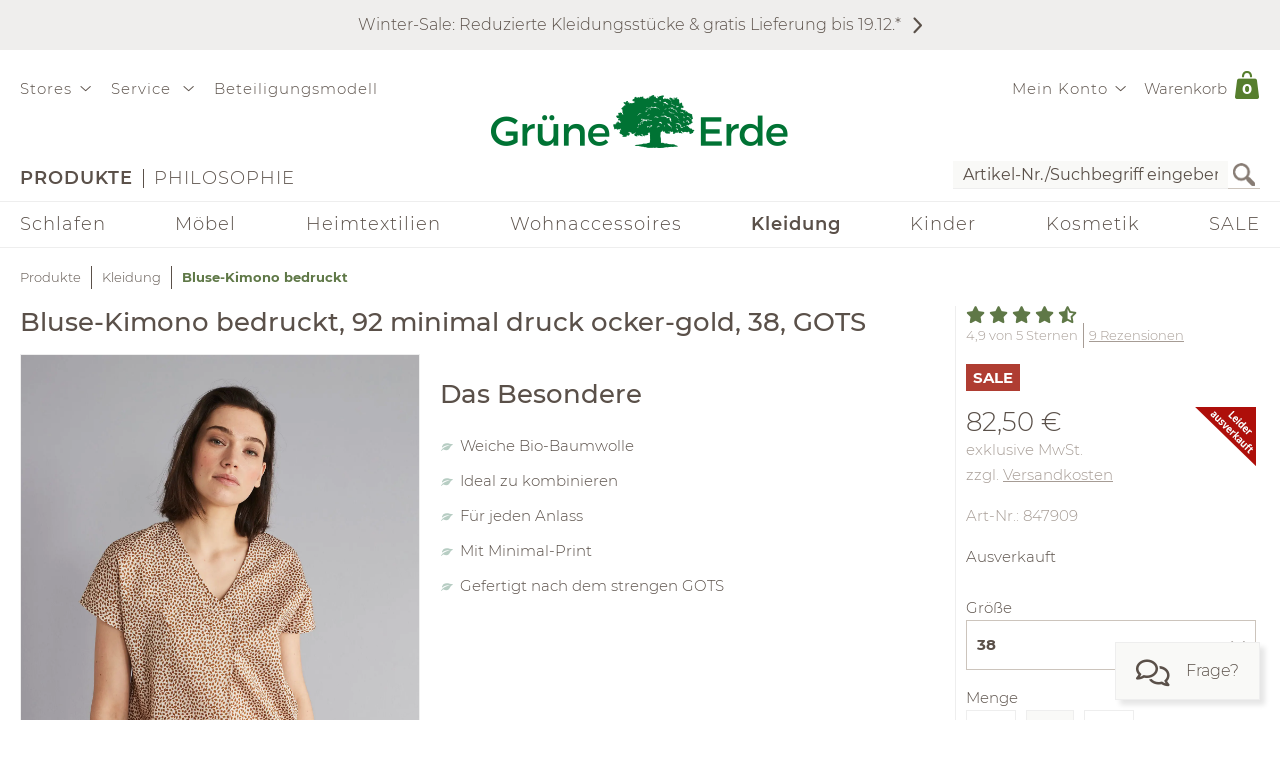

--- FILE ---
content_type: text/css
request_url: https://www.grueneerde.com/wicket/resource/com.grueneerde.front.wicket.components.form.FormPanel/FormPanel-ver-2AEA78D11D9520CB064D727F63B2B35D.css
body_size: 8771
content:
div+.NGForm{margin-top:1rem}.NGForm.Compact{max-width:910px}body.SlimPage .NGForm.Compact{max-width:610px}.NGForm.Compact{display:-webkit-flex;display:flex}.NGForm.Compact{-webkit-flex-flow:row nowrap;-moz-flex-flow:row nowrap;flex-flow:row nowrap}.NGForm.Compact>fieldset.Action,.NGForm.Compact>fieldset+fieldset{margin-left:20px}@media screen and (max-width: 775px){.NGForm.Compact>fieldset.Action{margin-left:0}.NGForm.Compact>fieldset.Action>ul>li>button:after{padding-left:0}.NGForm.Compact>fieldset.Action>ul>li>button>span{display:none}}.NGForm.Compact>fieldset{-webkit-flex-grow:1;-moz-flex-grow:1;flex-grow:1}.NGForm.Compact>fieldset.Action{-webkit-flex-grow:0;-moz-flex-grow:0;flex-grow:0}.SpreadOneOfSixHorizontal .NGForm.Compact>fieldset.Action,.MultiColumns.SixColumns .NGForm.Compact>fieldset.Action,.SpreadOneOfFiveHorizontal .NGForm.Compact>fieldset.Action,.MultiColumns.FiveColumns .NGForm.Compact>fieldset.Action,.SpreadOneOfFourHorizontal .NGForm.Compact>fieldset.Action,.MultiColumns.FourColumns .NGForm.Compact>fieldset.Action,.SpreadOneOfThreeHorizontal .NGForm.Compact>fieldset.Action,.MultiColumns.ThreeColumns .NGForm.Compact>fieldset.Action,.SpreadOneOfTwoHorizontal .NGForm.Compact>fieldset.Action,.MultiColumns.TwoColumns .NGForm.Compact>fieldset.Action{margin-left:0}.SpreadOneOfSixHorizontal .NGForm.Compact>fieldset.Action>ul>li>button:after,.MultiColumns.SixColumns .NGForm.Compact>fieldset.Action>ul>li>button:after,.SpreadOneOfFiveHorizontal .NGForm.Compact>fieldset.Action>ul>li>button:after,.MultiColumns.FiveColumns .NGForm.Compact>fieldset.Action>ul>li>button:after,.SpreadOneOfFourHorizontal .NGForm.Compact>fieldset.Action>ul>li>button:after,.MultiColumns.FourColumns .NGForm.Compact>fieldset.Action>ul>li>button:after,.SpreadOneOfThreeHorizontal .NGForm.Compact>fieldset.Action>ul>li>button:after,.MultiColumns.ThreeColumns .NGForm.Compact>fieldset.Action>ul>li>button:after,.SpreadOneOfTwoHorizontal .NGForm.Compact>fieldset.Action>ul>li>button:after,.MultiColumns.TwoColumns .NGForm.Compact>fieldset.Action>ul>li>button:after{padding-left:0}.SpreadOneOfSixHorizontal .NGForm.Compact>fieldset.Action>ul>li>button>span,.MultiColumns.SixColumns .NGForm.Compact>fieldset.Action>ul>li>button>span,.SpreadOneOfFiveHorizontal .NGForm.Compact>fieldset.Action>ul>li>button>span,.MultiColumns.FiveColumns .NGForm.Compact>fieldset.Action>ul>li>button>span,.SpreadOneOfFourHorizontal .NGForm.Compact>fieldset.Action>ul>li>button>span,.MultiColumns.FourColumns .NGForm.Compact>fieldset.Action>ul>li>button>span,.SpreadOneOfThreeHorizontal .NGForm.Compact>fieldset.Action>ul>li>button>span,.MultiColumns.ThreeColumns .NGForm.Compact>fieldset.Action>ul>li>button>span,.SpreadOneOfTwoHorizontal .NGForm.Compact>fieldset.Action>ul>li>button>span,.MultiColumns.TwoColumns .NGForm.Compact>fieldset.Action>ul>li>button>span{display:none}.NGForm.Default>fieldset~fieldset{margin-top:2rem}@media screen and (min-width: 775px){.NGForm.Default>fieldset.Action{display:-ms-grid;display:grid}.NGForm.Default>fieldset.Action{grid-gap:0 20px}@supports not (grid-gap: 0 20px){.NGForm.Default>fieldset.Action{margin:0 -10px}.NGForm.Default>fieldset.Action>*{margin:0 10px}}.SpreadOneOfSixHorizontal .NGForm.Default>fieldset.Action,body.SlimPage .SpreadOneOfSixHorizontal .NGForm.Default>fieldset.Action,.MultiColumns.SixColumns .NGForm.Default>fieldset.Action,body.SlimPage .MultiColumns.SixColumns .NGForm.Default>fieldset.Action,.SpreadOneOfFiveHorizontal .NGForm.Default>fieldset.Action,body.SlimPage .SpreadOneOfFiveHorizontal .NGForm.Default>fieldset.Action,.MultiColumns.FiveColumns .NGForm.Default>fieldset.Action,body.SlimPage .MultiColumns.FiveColumns .NGForm.Default>fieldset.Action,.SpreadOneOfFourHorizontal .NGForm.Default>fieldset.Action,body.SlimPage .SpreadOneOfFourHorizontal .NGForm.Default>fieldset.Action,.MultiColumns.FourColumns .NGForm.Default>fieldset.Action,body.SlimPage .MultiColumns.FourColumns .NGForm.Default>fieldset.Action,.SpreadOneOfThreeHorizontal .NGForm.Default>fieldset.Action,body.SlimPage .SpreadOneOfThreeHorizontal .NGForm.Default>fieldset.Action,.MultiColumns.ThreeColumns .NGForm.Default>fieldset.Action,body.SlimPage .MultiColumns.ThreeColumns .NGForm.Default>fieldset.Action,.SpreadOneOfTwoHorizontal .NGForm.Default>fieldset.Action,body.SlimPage .SpreadOneOfTwoHorizontal .NGForm.Default>fieldset.Action,.MultiColumns.TwoColumns .NGForm.Default>fieldset.Action,body.SlimPage .MultiColumns.TwoColumns .NGForm.Default>fieldset.Action{-ms-grid-columns:auto;grid-template-columns:auto}.SpreadOneOfSixHorizontal .NGForm.Default>fieldset.Action>*,.MultiColumns.SixColumns .NGForm.Default>fieldset.Action>*,.SpreadOneOfFiveHorizontal .NGForm.Default>fieldset.Action>*,.MultiColumns.FiveColumns .NGForm.Default>fieldset.Action>*,.SpreadOneOfFourHorizontal .NGForm.Default>fieldset.Action>*,.MultiColumns.FourColumns .NGForm.Default>fieldset.Action>*,.SpreadOneOfThreeHorizontal .NGForm.Default>fieldset.Action>*,.MultiColumns.ThreeColumns .NGForm.Default>fieldset.Action>*,.SpreadOneOfTwoHorizontal .NGForm.Default>fieldset.Action>*,.MultiColumns.TwoColumns .NGForm.Default>fieldset.Action>*{-ms-grid-column:1;-ms-grid-column-span:1;grid-column:1/2}}@media screen and (min-width: 1395px){.NGForm.Default>fieldset.Action{-ms-grid-columns:920px auto;grid-template-columns:920px auto}body.SlimPage .NGForm.Default>fieldset.Action,.ContentWithStickySidebar>.CONTENT .NGForm.Default>fieldset.Action{-ms-grid-columns:620px auto;grid-template-columns:620px auto}}@media screen and (min-width: 1240px)and (max-width: 1395px){.NGForm.Default>fieldset.Action{-ms-grid-columns:455px auto;grid-template-columns:455px auto}body.SlimPage .NGForm.Default>fieldset.Action,.ContentWithStickySidebar>.CONTENT .NGForm.Default>fieldset.Action{-ms-grid-columns:305px auto;grid-template-columns:305px auto}}@media screen and (min-width: 775px)and (max-width: 1240px){.NGForm.Default>fieldset.Action{-ms-grid-columns:300px auto;grid-template-columns:300px auto}body.SlimPage .NGForm.Default>fieldset.Action,.ContentWithStickySidebar>.CONTENT .NGForm.Default>fieldset.Action{-ms-grid-columns:200px auto;grid-template-columns:200px auto}}@media screen and (min-width: 775px){.NGForm.Default>fieldset.Action>ul{display:-ms-grid;display:grid}.NGForm.Default>fieldset.Action>ul{grid-gap:0 20px}@supports not (grid-gap: 0 20px){.NGForm.Default>fieldset.Action>ul{margin:0 -10px}.NGForm.Default>fieldset.Action>ul>*{margin:0 10px}}.SpreadOneOfSixHorizontal .NGForm.Default>fieldset.Action>ul,body.SlimPage .SpreadOneOfSixHorizontal .NGForm.Default>fieldset.Action>ul,.MultiColumns.SixColumns .NGForm.Default>fieldset.Action>ul,body.SlimPage .MultiColumns.SixColumns .NGForm.Default>fieldset.Action>ul,.SpreadOneOfFiveHorizontal .NGForm.Default>fieldset.Action>ul,body.SlimPage .SpreadOneOfFiveHorizontal .NGForm.Default>fieldset.Action>ul,.MultiColumns.FiveColumns .NGForm.Default>fieldset.Action>ul,body.SlimPage .MultiColumns.FiveColumns .NGForm.Default>fieldset.Action>ul,.SpreadOneOfFourHorizontal .NGForm.Default>fieldset.Action>ul,body.SlimPage .SpreadOneOfFourHorizontal .NGForm.Default>fieldset.Action>ul,.MultiColumns.FourColumns .NGForm.Default>fieldset.Action>ul,body.SlimPage .MultiColumns.FourColumns .NGForm.Default>fieldset.Action>ul,.SpreadOneOfThreeHorizontal .NGForm.Default>fieldset.Action>ul,body.SlimPage .SpreadOneOfThreeHorizontal .NGForm.Default>fieldset.Action>ul,.MultiColumns.ThreeColumns .NGForm.Default>fieldset.Action>ul,body.SlimPage .MultiColumns.ThreeColumns .NGForm.Default>fieldset.Action>ul,.SpreadOneOfTwoHorizontal .NGForm.Default>fieldset.Action>ul,body.SlimPage .SpreadOneOfTwoHorizontal .NGForm.Default>fieldset.Action>ul,.MultiColumns.TwoColumns .NGForm.Default>fieldset.Action>ul,body.SlimPage .MultiColumns.TwoColumns .NGForm.Default>fieldset.Action>ul{-ms-grid-columns:auto;grid-template-columns:auto}.SpreadOneOfSixHorizontal .NGForm.Default>fieldset.Action>ul>*,.MultiColumns.SixColumns .NGForm.Default>fieldset.Action>ul>*,.SpreadOneOfFiveHorizontal .NGForm.Default>fieldset.Action>ul>*,.MultiColumns.FiveColumns .NGForm.Default>fieldset.Action>ul>*,.SpreadOneOfFourHorizontal .NGForm.Default>fieldset.Action>ul>*,.MultiColumns.FourColumns .NGForm.Default>fieldset.Action>ul>*,.SpreadOneOfThreeHorizontal .NGForm.Default>fieldset.Action>ul>*,.MultiColumns.ThreeColumns .NGForm.Default>fieldset.Action>ul>*,.SpreadOneOfTwoHorizontal .NGForm.Default>fieldset.Action>ul>*,.MultiColumns.TwoColumns .NGForm.Default>fieldset.Action>ul>*{-ms-grid-column:1;-ms-grid-column-span:1;grid-column:1/2}}@media screen and (min-width: 1395px){.NGForm.Default>fieldset.Action>ul{-ms-grid-columns:300px auto;grid-template-columns:300px auto}body.SlimPage .NGForm.Default>fieldset.Action>ul,.ContentWithStickySidebar>.CONTENT .NGForm.Default>fieldset.Action>ul{-ms-grid-columns:200px auto;grid-template-columns:200px auto}}@media screen and (min-width: 1240px)and (max-width: 1395px){.NGForm.Default>fieldset.Action>ul{-ms-grid-columns:455px auto;grid-template-columns:455px auto}body.SlimPage .NGForm.Default>fieldset.Action>ul,.ContentWithStickySidebar>.CONTENT .NGForm.Default>fieldset.Action>ul{-ms-grid-columns:305px auto;grid-template-columns:305px auto}}@media screen and (min-width: 775px)and (max-width: 1240px){.NGForm.Default>fieldset.Action>ul{-ms-grid-columns:300px auto;grid-template-columns:300px auto}body.SlimPage .NGForm.Default>fieldset.Action>ul,.ContentWithStickySidebar>.CONTENT .NGForm.Default>fieldset.Action>ul{-ms-grid-columns:200px auto;grid-template-columns:200px auto}}@media screen and (min-width: 1395px){.NGForm.Default>fieldset.Action>ul{-ms-grid-column:1;-ms-grid-column-span:1;grid-column:1/2}}@media screen and (min-width: 775px)and (max-width: 1395px){.NGForm.Default>fieldset.Action>ul{-ms-grid-column:1;-ms-grid-column-span:2;grid-column:1/3}}@media screen and (min-width: 775px){.NGForm.Default>fieldset.Action>ul>li{-ms-grid-column:2;-ms-grid-column-span:1;grid-column:2/3}}.NGForm.Default>fieldset.Background{background-color:#f9f9f7}@media screen and (max-width: 465px){.NGForm.Default>fieldset.Background{padding:2rem 10px 2rem 10px}}@media screen and (min-width: 465px){.NGForm.Default>fieldset.Background{padding:2rem 30px 2rem 30px}}.NGForm.Default>fieldset.Background+.Footnotes{background-color:#f9f9f7}@media screen and (max-width: 465px){.NGForm.Default>fieldset.Background+.Footnotes{padding:0 10px 2rem 10px}}@media screen and (min-width: 465px){.NGForm.Default>fieldset.Background+.Footnotes{padding:0 30px 2rem 30px}}.NGForm.Default>fieldset.Background+.Footnotes{margin:0 !important}.NGForm.Default>fieldset.Background+.Footnotes+fieldset.Action{background-color:#f9f9f7}@media screen and (max-width: 465px){.NGForm.Default>fieldset.Background+.Footnotes+fieldset.Action{padding:0 10px 2rem 10px}}@media screen and (min-width: 465px){.NGForm.Default>fieldset.Background+.Footnotes+fieldset.Action{padding:0 30px 2rem 30px}}.NGForm.Default>fieldset.Background+.Footnotes+fieldset.Action{margin:0 !important}@media screen and (min-width: 775px){.NGForm.Default>fieldset.Background+.Footnotes+fieldset.Action{display:-ms-grid;display:grid}.NGForm.Default>fieldset.Background+.Footnotes+fieldset.Action{grid-gap:0 20px}@supports not (grid-gap: 0 20px){.NGForm.Default>fieldset.Background+.Footnotes+fieldset.Action{margin:0 -10px}.NGForm.Default>fieldset.Background+.Footnotes+fieldset.Action>*{margin:0 10px}}.SpreadOneOfSixHorizontal .NGForm.Default>fieldset.Background+.Footnotes+fieldset.Action,body.SlimPage .SpreadOneOfSixHorizontal .NGForm.Default>fieldset.Background+.Footnotes+fieldset.Action,.MultiColumns.SixColumns .NGForm.Default>fieldset.Background+.Footnotes+fieldset.Action,body.SlimPage .MultiColumns.SixColumns .NGForm.Default>fieldset.Background+.Footnotes+fieldset.Action,.SpreadOneOfFiveHorizontal .NGForm.Default>fieldset.Background+.Footnotes+fieldset.Action,body.SlimPage .SpreadOneOfFiveHorizontal .NGForm.Default>fieldset.Background+.Footnotes+fieldset.Action,.MultiColumns.FiveColumns .NGForm.Default>fieldset.Background+.Footnotes+fieldset.Action,body.SlimPage .MultiColumns.FiveColumns .NGForm.Default>fieldset.Background+.Footnotes+fieldset.Action,.SpreadOneOfFourHorizontal .NGForm.Default>fieldset.Background+.Footnotes+fieldset.Action,body.SlimPage .SpreadOneOfFourHorizontal .NGForm.Default>fieldset.Background+.Footnotes+fieldset.Action,.MultiColumns.FourColumns .NGForm.Default>fieldset.Background+.Footnotes+fieldset.Action,body.SlimPage .MultiColumns.FourColumns .NGForm.Default>fieldset.Background+.Footnotes+fieldset.Action,.SpreadOneOfThreeHorizontal .NGForm.Default>fieldset.Background+.Footnotes+fieldset.Action,body.SlimPage .SpreadOneOfThreeHorizontal .NGForm.Default>fieldset.Background+.Footnotes+fieldset.Action,.MultiColumns.ThreeColumns .NGForm.Default>fieldset.Background+.Footnotes+fieldset.Action,body.SlimPage .MultiColumns.ThreeColumns .NGForm.Default>fieldset.Background+.Footnotes+fieldset.Action,.SpreadOneOfTwoHorizontal .NGForm.Default>fieldset.Background+.Footnotes+fieldset.Action,body.SlimPage .SpreadOneOfTwoHorizontal .NGForm.Default>fieldset.Background+.Footnotes+fieldset.Action,.MultiColumns.TwoColumns .NGForm.Default>fieldset.Background+.Footnotes+fieldset.Action,body.SlimPage .MultiColumns.TwoColumns .NGForm.Default>fieldset.Background+.Footnotes+fieldset.Action{-ms-grid-columns:auto;grid-template-columns:auto}.SpreadOneOfSixHorizontal .NGForm.Default>fieldset.Background+.Footnotes+fieldset.Action>*,.MultiColumns.SixColumns .NGForm.Default>fieldset.Background+.Footnotes+fieldset.Action>*,.SpreadOneOfFiveHorizontal .NGForm.Default>fieldset.Background+.Footnotes+fieldset.Action>*,.MultiColumns.FiveColumns .NGForm.Default>fieldset.Background+.Footnotes+fieldset.Action>*,.SpreadOneOfFourHorizontal .NGForm.Default>fieldset.Background+.Footnotes+fieldset.Action>*,.MultiColumns.FourColumns .NGForm.Default>fieldset.Background+.Footnotes+fieldset.Action>*,.SpreadOneOfThreeHorizontal .NGForm.Default>fieldset.Background+.Footnotes+fieldset.Action>*,.MultiColumns.ThreeColumns .NGForm.Default>fieldset.Background+.Footnotes+fieldset.Action>*,.SpreadOneOfTwoHorizontal .NGForm.Default>fieldset.Background+.Footnotes+fieldset.Action>*,.MultiColumns.TwoColumns .NGForm.Default>fieldset.Background+.Footnotes+fieldset.Action>*{-ms-grid-column:1;-ms-grid-column-span:1;grid-column:1/2}}@media screen and (min-width: 1395px){.NGForm.Default>fieldset.Background+.Footnotes+fieldset.Action{-ms-grid-columns:890px auto;grid-template-columns:890px auto}body.SlimPage .NGForm.Default>fieldset.Background+.Footnotes+fieldset.Action,.ContentWithStickySidebar>.CONTENT .NGForm.Default>fieldset.Background+.Footnotes+fieldset.Action{-ms-grid-columns:590px auto;grid-template-columns:590px auto}}@media screen and (min-width: 1240px)and (max-width: 1395px){.NGForm.Default>fieldset.Background+.Footnotes+fieldset.Action{-ms-grid-columns:425px auto;grid-template-columns:425px auto}body.SlimPage .NGForm.Default>fieldset.Background+.Footnotes+fieldset.Action,.ContentWithStickySidebar>.CONTENT .NGForm.Default>fieldset.Background+.Footnotes+fieldset.Action{-ms-grid-columns:275px auto;grid-template-columns:275px auto}}@media screen and (min-width: 775px)and (max-width: 1240px){.NGForm.Default>fieldset.Background+.Footnotes+fieldset.Action{-ms-grid-columns:270px auto;grid-template-columns:270px auto}body.SlimPage .NGForm.Default>fieldset.Background+.Footnotes+fieldset.Action,.ContentWithStickySidebar>.CONTENT .NGForm.Default>fieldset.Background+.Footnotes+fieldset.Action{-ms-grid-columns:170px auto;grid-template-columns:170px auto}}@media screen and (min-width: 775px){.NGForm.Default>fieldset.Background+.Footnotes+fieldset.Action>ul{display:-ms-grid;display:grid}.NGForm.Default>fieldset.Background+.Footnotes+fieldset.Action>ul{grid-gap:0 20px}@supports not (grid-gap: 0 20px){.NGForm.Default>fieldset.Background+.Footnotes+fieldset.Action>ul{margin:0 -10px}.NGForm.Default>fieldset.Background+.Footnotes+fieldset.Action>ul>*{margin:0 10px}}.SpreadOneOfSixHorizontal .NGForm.Default>fieldset.Background+.Footnotes+fieldset.Action>ul,body.SlimPage .SpreadOneOfSixHorizontal .NGForm.Default>fieldset.Background+.Footnotes+fieldset.Action>ul,.MultiColumns.SixColumns .NGForm.Default>fieldset.Background+.Footnotes+fieldset.Action>ul,body.SlimPage .MultiColumns.SixColumns .NGForm.Default>fieldset.Background+.Footnotes+fieldset.Action>ul,.SpreadOneOfFiveHorizontal .NGForm.Default>fieldset.Background+.Footnotes+fieldset.Action>ul,body.SlimPage .SpreadOneOfFiveHorizontal .NGForm.Default>fieldset.Background+.Footnotes+fieldset.Action>ul,.MultiColumns.FiveColumns .NGForm.Default>fieldset.Background+.Footnotes+fieldset.Action>ul,body.SlimPage .MultiColumns.FiveColumns .NGForm.Default>fieldset.Background+.Footnotes+fieldset.Action>ul,.SpreadOneOfFourHorizontal .NGForm.Default>fieldset.Background+.Footnotes+fieldset.Action>ul,body.SlimPage .SpreadOneOfFourHorizontal .NGForm.Default>fieldset.Background+.Footnotes+fieldset.Action>ul,.MultiColumns.FourColumns .NGForm.Default>fieldset.Background+.Footnotes+fieldset.Action>ul,body.SlimPage .MultiColumns.FourColumns .NGForm.Default>fieldset.Background+.Footnotes+fieldset.Action>ul,.SpreadOneOfThreeHorizontal .NGForm.Default>fieldset.Background+.Footnotes+fieldset.Action>ul,body.SlimPage .SpreadOneOfThreeHorizontal .NGForm.Default>fieldset.Background+.Footnotes+fieldset.Action>ul,.MultiColumns.ThreeColumns .NGForm.Default>fieldset.Background+.Footnotes+fieldset.Action>ul,body.SlimPage .MultiColumns.ThreeColumns .NGForm.Default>fieldset.Background+.Footnotes+fieldset.Action>ul,.SpreadOneOfTwoHorizontal .NGForm.Default>fieldset.Background+.Footnotes+fieldset.Action>ul,body.SlimPage .SpreadOneOfTwoHorizontal .NGForm.Default>fieldset.Background+.Footnotes+fieldset.Action>ul,.MultiColumns.TwoColumns .NGForm.Default>fieldset.Background+.Footnotes+fieldset.Action>ul,body.SlimPage .MultiColumns.TwoColumns .NGForm.Default>fieldset.Background+.Footnotes+fieldset.Action>ul{-ms-grid-columns:auto;grid-template-columns:auto}.SpreadOneOfSixHorizontal .NGForm.Default>fieldset.Background+.Footnotes+fieldset.Action>ul>*,.MultiColumns.SixColumns .NGForm.Default>fieldset.Background+.Footnotes+fieldset.Action>ul>*,.SpreadOneOfFiveHorizontal .NGForm.Default>fieldset.Background+.Footnotes+fieldset.Action>ul>*,.MultiColumns.FiveColumns .NGForm.Default>fieldset.Background+.Footnotes+fieldset.Action>ul>*,.SpreadOneOfFourHorizontal .NGForm.Default>fieldset.Background+.Footnotes+fieldset.Action>ul>*,.MultiColumns.FourColumns .NGForm.Default>fieldset.Background+.Footnotes+fieldset.Action>ul>*,.SpreadOneOfThreeHorizontal .NGForm.Default>fieldset.Background+.Footnotes+fieldset.Action>ul>*,.MultiColumns.ThreeColumns .NGForm.Default>fieldset.Background+.Footnotes+fieldset.Action>ul>*,.SpreadOneOfTwoHorizontal .NGForm.Default>fieldset.Background+.Footnotes+fieldset.Action>ul>*,.MultiColumns.TwoColumns .NGForm.Default>fieldset.Background+.Footnotes+fieldset.Action>ul>*{-ms-grid-column:1;-ms-grid-column-span:1;grid-column:1/2}}@media screen and (min-width: 1395px){.NGForm.Default>fieldset.Background+.Footnotes+fieldset.Action>ul{-ms-grid-columns:270px auto;grid-template-columns:270px auto}body.SlimPage .NGForm.Default>fieldset.Background+.Footnotes+fieldset.Action>ul,.ContentWithStickySidebar>.CONTENT .NGForm.Default>fieldset.Background+.Footnotes+fieldset.Action>ul{-ms-grid-columns:170px auto;grid-template-columns:170px auto}}@media screen and (min-width: 1240px)and (max-width: 1395px){.NGForm.Default>fieldset.Background+.Footnotes+fieldset.Action>ul{-ms-grid-columns:425px auto;grid-template-columns:425px auto}body.SlimPage .NGForm.Default>fieldset.Background+.Footnotes+fieldset.Action>ul,.ContentWithStickySidebar>.CONTENT .NGForm.Default>fieldset.Background+.Footnotes+fieldset.Action>ul{-ms-grid-columns:275px auto;grid-template-columns:275px auto}}@media screen and (min-width: 775px)and (max-width: 1240px){.NGForm.Default>fieldset.Background+.Footnotes+fieldset.Action>ul{-ms-grid-columns:270px auto;grid-template-columns:270px auto}body.SlimPage .NGForm.Default>fieldset.Background+.Footnotes+fieldset.Action>ul,.ContentWithStickySidebar>.CONTENT .NGForm.Default>fieldset.Background+.Footnotes+fieldset.Action>ul{-ms-grid-columns:170px auto;grid-template-columns:170px auto}}@media screen and (min-width: 1395px){.NGForm.Default>fieldset.Background+.Footnotes+fieldset.Action>ul{-ms-grid-column:1;-ms-grid-column-span:1;grid-column:1/2}}@media screen and (min-width: 775px)and (max-width: 1395px){.NGForm.Default>fieldset.Background+.Footnotes+fieldset.Action>ul{-ms-grid-column:1;-ms-grid-column-span:2;grid-column:1/3}}.NGForm.Default>fieldset.Background+fieldset.Action{background-color:#f9f9f7}@media screen and (max-width: 465px){.NGForm.Default>fieldset.Background+fieldset.Action{padding:0 10px 2rem 10px}}@media screen and (min-width: 465px){.NGForm.Default>fieldset.Background+fieldset.Action{padding:0 30px 2rem 30px}}.NGForm.Default>fieldset.Background+fieldset.Action{margin:0 !important}@media screen and (min-width: 775px){.NGForm.Default>fieldset.Background+fieldset.Action{display:-ms-grid;display:grid}.NGForm.Default>fieldset.Background+fieldset.Action{grid-gap:0 20px}@supports not (grid-gap: 0 20px){.NGForm.Default>fieldset.Background+fieldset.Action{margin:0 -10px}.NGForm.Default>fieldset.Background+fieldset.Action>*{margin:0 10px}}.SpreadOneOfSixHorizontal .NGForm.Default>fieldset.Background+fieldset.Action,body.SlimPage .SpreadOneOfSixHorizontal .NGForm.Default>fieldset.Background+fieldset.Action,.MultiColumns.SixColumns .NGForm.Default>fieldset.Background+fieldset.Action,body.SlimPage .MultiColumns.SixColumns .NGForm.Default>fieldset.Background+fieldset.Action,.SpreadOneOfFiveHorizontal .NGForm.Default>fieldset.Background+fieldset.Action,body.SlimPage .SpreadOneOfFiveHorizontal .NGForm.Default>fieldset.Background+fieldset.Action,.MultiColumns.FiveColumns .NGForm.Default>fieldset.Background+fieldset.Action,body.SlimPage .MultiColumns.FiveColumns .NGForm.Default>fieldset.Background+fieldset.Action,.SpreadOneOfFourHorizontal .NGForm.Default>fieldset.Background+fieldset.Action,body.SlimPage .SpreadOneOfFourHorizontal .NGForm.Default>fieldset.Background+fieldset.Action,.MultiColumns.FourColumns .NGForm.Default>fieldset.Background+fieldset.Action,body.SlimPage .MultiColumns.FourColumns .NGForm.Default>fieldset.Background+fieldset.Action,.SpreadOneOfThreeHorizontal .NGForm.Default>fieldset.Background+fieldset.Action,body.SlimPage .SpreadOneOfThreeHorizontal .NGForm.Default>fieldset.Background+fieldset.Action,.MultiColumns.ThreeColumns .NGForm.Default>fieldset.Background+fieldset.Action,body.SlimPage .MultiColumns.ThreeColumns .NGForm.Default>fieldset.Background+fieldset.Action,.SpreadOneOfTwoHorizontal .NGForm.Default>fieldset.Background+fieldset.Action,body.SlimPage .SpreadOneOfTwoHorizontal .NGForm.Default>fieldset.Background+fieldset.Action,.MultiColumns.TwoColumns .NGForm.Default>fieldset.Background+fieldset.Action,body.SlimPage .MultiColumns.TwoColumns .NGForm.Default>fieldset.Background+fieldset.Action{-ms-grid-columns:auto;grid-template-columns:auto}.SpreadOneOfSixHorizontal .NGForm.Default>fieldset.Background+fieldset.Action>*,.MultiColumns.SixColumns .NGForm.Default>fieldset.Background+fieldset.Action>*,.SpreadOneOfFiveHorizontal .NGForm.Default>fieldset.Background+fieldset.Action>*,.MultiColumns.FiveColumns .NGForm.Default>fieldset.Background+fieldset.Action>*,.SpreadOneOfFourHorizontal .NGForm.Default>fieldset.Background+fieldset.Action>*,.MultiColumns.FourColumns .NGForm.Default>fieldset.Background+fieldset.Action>*,.SpreadOneOfThreeHorizontal .NGForm.Default>fieldset.Background+fieldset.Action>*,.MultiColumns.ThreeColumns .NGForm.Default>fieldset.Background+fieldset.Action>*,.SpreadOneOfTwoHorizontal .NGForm.Default>fieldset.Background+fieldset.Action>*,.MultiColumns.TwoColumns .NGForm.Default>fieldset.Background+fieldset.Action>*{-ms-grid-column:1;-ms-grid-column-span:1;grid-column:1/2}}@media screen and (min-width: 1395px){.NGForm.Default>fieldset.Background+fieldset.Action{-ms-grid-columns:890px auto;grid-template-columns:890px auto}body.SlimPage .NGForm.Default>fieldset.Background+fieldset.Action,.ContentWithStickySidebar>.CONTENT .NGForm.Default>fieldset.Background+fieldset.Action{-ms-grid-columns:590px auto;grid-template-columns:590px auto}}@media screen and (min-width: 1240px)and (max-width: 1395px){.NGForm.Default>fieldset.Background+fieldset.Action{-ms-grid-columns:425px auto;grid-template-columns:425px auto}body.SlimPage .NGForm.Default>fieldset.Background+fieldset.Action,.ContentWithStickySidebar>.CONTENT .NGForm.Default>fieldset.Background+fieldset.Action{-ms-grid-columns:275px auto;grid-template-columns:275px auto}}@media screen and (min-width: 775px)and (max-width: 1240px){.NGForm.Default>fieldset.Background+fieldset.Action{-ms-grid-columns:270px auto;grid-template-columns:270px auto}body.SlimPage .NGForm.Default>fieldset.Background+fieldset.Action,.ContentWithStickySidebar>.CONTENT .NGForm.Default>fieldset.Background+fieldset.Action{-ms-grid-columns:170px auto;grid-template-columns:170px auto}}@media screen and (min-width: 775px){.NGForm.Default>fieldset.Background+fieldset.Action>ul{display:-ms-grid;display:grid}.NGForm.Default>fieldset.Background+fieldset.Action>ul{grid-gap:0 20px}@supports not (grid-gap: 0 20px){.NGForm.Default>fieldset.Background+fieldset.Action>ul{margin:0 -10px}.NGForm.Default>fieldset.Background+fieldset.Action>ul>*{margin:0 10px}}.SpreadOneOfSixHorizontal .NGForm.Default>fieldset.Background+fieldset.Action>ul,body.SlimPage .SpreadOneOfSixHorizontal .NGForm.Default>fieldset.Background+fieldset.Action>ul,.MultiColumns.SixColumns .NGForm.Default>fieldset.Background+fieldset.Action>ul,body.SlimPage .MultiColumns.SixColumns .NGForm.Default>fieldset.Background+fieldset.Action>ul,.SpreadOneOfFiveHorizontal .NGForm.Default>fieldset.Background+fieldset.Action>ul,body.SlimPage .SpreadOneOfFiveHorizontal .NGForm.Default>fieldset.Background+fieldset.Action>ul,.MultiColumns.FiveColumns .NGForm.Default>fieldset.Background+fieldset.Action>ul,body.SlimPage .MultiColumns.FiveColumns .NGForm.Default>fieldset.Background+fieldset.Action>ul,.SpreadOneOfFourHorizontal .NGForm.Default>fieldset.Background+fieldset.Action>ul,body.SlimPage .SpreadOneOfFourHorizontal .NGForm.Default>fieldset.Background+fieldset.Action>ul,.MultiColumns.FourColumns .NGForm.Default>fieldset.Background+fieldset.Action>ul,body.SlimPage .MultiColumns.FourColumns .NGForm.Default>fieldset.Background+fieldset.Action>ul,.SpreadOneOfThreeHorizontal .NGForm.Default>fieldset.Background+fieldset.Action>ul,body.SlimPage .SpreadOneOfThreeHorizontal .NGForm.Default>fieldset.Background+fieldset.Action>ul,.MultiColumns.ThreeColumns .NGForm.Default>fieldset.Background+fieldset.Action>ul,body.SlimPage .MultiColumns.ThreeColumns .NGForm.Default>fieldset.Background+fieldset.Action>ul,.SpreadOneOfTwoHorizontal .NGForm.Default>fieldset.Background+fieldset.Action>ul,body.SlimPage .SpreadOneOfTwoHorizontal .NGForm.Default>fieldset.Background+fieldset.Action>ul,.MultiColumns.TwoColumns .NGForm.Default>fieldset.Background+fieldset.Action>ul,body.SlimPage .MultiColumns.TwoColumns .NGForm.Default>fieldset.Background+fieldset.Action>ul{-ms-grid-columns:auto;grid-template-columns:auto}.SpreadOneOfSixHorizontal .NGForm.Default>fieldset.Background+fieldset.Action>ul>*,.MultiColumns.SixColumns .NGForm.Default>fieldset.Background+fieldset.Action>ul>*,.SpreadOneOfFiveHorizontal .NGForm.Default>fieldset.Background+fieldset.Action>ul>*,.MultiColumns.FiveColumns .NGForm.Default>fieldset.Background+fieldset.Action>ul>*,.SpreadOneOfFourHorizontal .NGForm.Default>fieldset.Background+fieldset.Action>ul>*,.MultiColumns.FourColumns .NGForm.Default>fieldset.Background+fieldset.Action>ul>*,.SpreadOneOfThreeHorizontal .NGForm.Default>fieldset.Background+fieldset.Action>ul>*,.MultiColumns.ThreeColumns .NGForm.Default>fieldset.Background+fieldset.Action>ul>*,.SpreadOneOfTwoHorizontal .NGForm.Default>fieldset.Background+fieldset.Action>ul>*,.MultiColumns.TwoColumns .NGForm.Default>fieldset.Background+fieldset.Action>ul>*{-ms-grid-column:1;-ms-grid-column-span:1;grid-column:1/2}}@media screen and (min-width: 1395px){.NGForm.Default>fieldset.Background+fieldset.Action>ul{-ms-grid-columns:270px auto;grid-template-columns:270px auto}body.SlimPage .NGForm.Default>fieldset.Background+fieldset.Action>ul,.ContentWithStickySidebar>.CONTENT .NGForm.Default>fieldset.Background+fieldset.Action>ul{-ms-grid-columns:170px auto;grid-template-columns:170px auto}}@media screen and (min-width: 1240px)and (max-width: 1395px){.NGForm.Default>fieldset.Background+fieldset.Action>ul{-ms-grid-columns:425px auto;grid-template-columns:425px auto}body.SlimPage .NGForm.Default>fieldset.Background+fieldset.Action>ul,.ContentWithStickySidebar>.CONTENT .NGForm.Default>fieldset.Background+fieldset.Action>ul{-ms-grid-columns:275px auto;grid-template-columns:275px auto}}@media screen and (min-width: 775px)and (max-width: 1240px){.NGForm.Default>fieldset.Background+fieldset.Action>ul{-ms-grid-columns:270px auto;grid-template-columns:270px auto}body.SlimPage .NGForm.Default>fieldset.Background+fieldset.Action>ul,.ContentWithStickySidebar>.CONTENT .NGForm.Default>fieldset.Background+fieldset.Action>ul{-ms-grid-columns:170px auto;grid-template-columns:170px auto}}@media screen and (min-width: 1395px){.NGForm.Default>fieldset.Background+fieldset.Action>ul{-ms-grid-column:1;-ms-grid-column-span:1;grid-column:1/2}}@media screen and (min-width: 775px)and (max-width: 1395px){.NGForm.Default>fieldset.Background+fieldset.Action>ul{-ms-grid-column:1;-ms-grid-column-span:2;grid-column:1/3}}.NGForm.Default>fieldset.Background+fieldset.Background{background-color:#f9f9f7}@media screen and (max-width: 465px){.NGForm.Default>fieldset.Background+fieldset.Background{padding:0 10px 2rem 10px}}@media screen and (min-width: 465px){.NGForm.Default>fieldset.Background+fieldset.Background{padding:0 30px 2rem 30px}}.NGForm.Default>fieldset.Background+fieldset.Background{margin:0 !important}.NGForm.Default>fieldset.Background+fieldset.Background:before{border-color:#eee;border-style:solid;border-width:1px 0 0 0}.NGForm.Default>fieldset.Background+fieldset.Background:before:hover{border-color:#ccc}.NGForm.Default>fieldset.Background+fieldset.Background:before{width:-webkit-calc(100% - 40px);width:-moz-calc(100% - 40px);width:calc(100% - 40px)}.NGForm.Default>fieldset.Background+fieldset.Background:before{content:"";display:block;height:2rem;margin:0 20px}@media screen and (min-width: 775px){.NGForm.Default>fieldset.Background>ul>li.ViewDefault{display:-ms-grid;display:grid}.NGForm.Default>fieldset.Background>ul>li.ViewDefault{grid-gap:0 20px}@supports not (grid-gap: 0 20px){.NGForm.Default>fieldset.Background>ul>li.ViewDefault{margin:0 -10px}.NGForm.Default>fieldset.Background>ul>li.ViewDefault>*{margin:0 10px}}.SpreadOneOfSixHorizontal .NGForm.Default>fieldset.Background>ul>li.ViewDefault,body.SlimPage .SpreadOneOfSixHorizontal .NGForm.Default>fieldset.Background>ul>li.ViewDefault,.MultiColumns.SixColumns .NGForm.Default>fieldset.Background>ul>li.ViewDefault,body.SlimPage .MultiColumns.SixColumns .NGForm.Default>fieldset.Background>ul>li.ViewDefault,.SpreadOneOfFiveHorizontal .NGForm.Default>fieldset.Background>ul>li.ViewDefault,body.SlimPage .SpreadOneOfFiveHorizontal .NGForm.Default>fieldset.Background>ul>li.ViewDefault,.MultiColumns.FiveColumns .NGForm.Default>fieldset.Background>ul>li.ViewDefault,body.SlimPage .MultiColumns.FiveColumns .NGForm.Default>fieldset.Background>ul>li.ViewDefault,.SpreadOneOfFourHorizontal .NGForm.Default>fieldset.Background>ul>li.ViewDefault,body.SlimPage .SpreadOneOfFourHorizontal .NGForm.Default>fieldset.Background>ul>li.ViewDefault,.MultiColumns.FourColumns .NGForm.Default>fieldset.Background>ul>li.ViewDefault,body.SlimPage .MultiColumns.FourColumns .NGForm.Default>fieldset.Background>ul>li.ViewDefault,.SpreadOneOfThreeHorizontal .NGForm.Default>fieldset.Background>ul>li.ViewDefault,body.SlimPage .SpreadOneOfThreeHorizontal .NGForm.Default>fieldset.Background>ul>li.ViewDefault,.MultiColumns.ThreeColumns .NGForm.Default>fieldset.Background>ul>li.ViewDefault,body.SlimPage .MultiColumns.ThreeColumns .NGForm.Default>fieldset.Background>ul>li.ViewDefault,.SpreadOneOfTwoHorizontal .NGForm.Default>fieldset.Background>ul>li.ViewDefault,body.SlimPage .SpreadOneOfTwoHorizontal .NGForm.Default>fieldset.Background>ul>li.ViewDefault,.MultiColumns.TwoColumns .NGForm.Default>fieldset.Background>ul>li.ViewDefault,body.SlimPage .MultiColumns.TwoColumns .NGForm.Default>fieldset.Background>ul>li.ViewDefault{-ms-grid-columns:auto;grid-template-columns:auto}.SpreadOneOfSixHorizontal .NGForm.Default>fieldset.Background>ul>li.ViewDefault>*,.MultiColumns.SixColumns .NGForm.Default>fieldset.Background>ul>li.ViewDefault>*,.SpreadOneOfFiveHorizontal .NGForm.Default>fieldset.Background>ul>li.ViewDefault>*,.MultiColumns.FiveColumns .NGForm.Default>fieldset.Background>ul>li.ViewDefault>*,.SpreadOneOfFourHorizontal .NGForm.Default>fieldset.Background>ul>li.ViewDefault>*,.MultiColumns.FourColumns .NGForm.Default>fieldset.Background>ul>li.ViewDefault>*,.SpreadOneOfThreeHorizontal .NGForm.Default>fieldset.Background>ul>li.ViewDefault>*,.MultiColumns.ThreeColumns .NGForm.Default>fieldset.Background>ul>li.ViewDefault>*,.SpreadOneOfTwoHorizontal .NGForm.Default>fieldset.Background>ul>li.ViewDefault>*,.MultiColumns.TwoColumns .NGForm.Default>fieldset.Background>ul>li.ViewDefault>*{-ms-grid-column:1;-ms-grid-column-span:1;grid-column:1/2}}@media screen and (min-width: 1395px){.NGForm.Default>fieldset.Background>ul>li.ViewDefault{-ms-grid-columns:890px auto;grid-template-columns:890px auto}body.SlimPage .NGForm.Default>fieldset.Background>ul>li.ViewDefault,.ContentWithStickySidebar>.CONTENT .NGForm.Default>fieldset.Background>ul>li.ViewDefault{-ms-grid-columns:590px auto;grid-template-columns:590px auto}}@media screen and (min-width: 1240px)and (max-width: 1395px){.NGForm.Default>fieldset.Background>ul>li.ViewDefault{-ms-grid-columns:425px auto;grid-template-columns:425px auto}body.SlimPage .NGForm.Default>fieldset.Background>ul>li.ViewDefault,.ContentWithStickySidebar>.CONTENT .NGForm.Default>fieldset.Background>ul>li.ViewDefault{-ms-grid-columns:275px auto;grid-template-columns:275px auto}}@media screen and (min-width: 775px)and (max-width: 1240px){.NGForm.Default>fieldset.Background>ul>li.ViewDefault{-ms-grid-columns:270px auto;grid-template-columns:270px auto}body.SlimPage .NGForm.Default>fieldset.Background>ul>li.ViewDefault,.ContentWithStickySidebar>.CONTENT .NGForm.Default>fieldset.Background>ul>li.ViewDefault{-ms-grid-columns:170px auto;grid-template-columns:170px auto}}@media screen and (min-width: 775px){.NGForm.Default>fieldset.Background>ul>li.ViewDefault>label{display:-ms-grid;display:grid}.NGForm.Default>fieldset.Background>ul>li.ViewDefault>label{grid-gap:0 20px}@supports not (grid-gap: 0 20px){.NGForm.Default>fieldset.Background>ul>li.ViewDefault>label{margin:0 -10px}.NGForm.Default>fieldset.Background>ul>li.ViewDefault>label>*{margin:0 10px}}.SpreadOneOfSixHorizontal .NGForm.Default>fieldset.Background>ul>li.ViewDefault>label,body.SlimPage .SpreadOneOfSixHorizontal .NGForm.Default>fieldset.Background>ul>li.ViewDefault>label,.MultiColumns.SixColumns .NGForm.Default>fieldset.Background>ul>li.ViewDefault>label,body.SlimPage .MultiColumns.SixColumns .NGForm.Default>fieldset.Background>ul>li.ViewDefault>label,.SpreadOneOfFiveHorizontal .NGForm.Default>fieldset.Background>ul>li.ViewDefault>label,body.SlimPage .SpreadOneOfFiveHorizontal .NGForm.Default>fieldset.Background>ul>li.ViewDefault>label,.MultiColumns.FiveColumns .NGForm.Default>fieldset.Background>ul>li.ViewDefault>label,body.SlimPage .MultiColumns.FiveColumns .NGForm.Default>fieldset.Background>ul>li.ViewDefault>label,.SpreadOneOfFourHorizontal .NGForm.Default>fieldset.Background>ul>li.ViewDefault>label,body.SlimPage .SpreadOneOfFourHorizontal .NGForm.Default>fieldset.Background>ul>li.ViewDefault>label,.MultiColumns.FourColumns .NGForm.Default>fieldset.Background>ul>li.ViewDefault>label,body.SlimPage .MultiColumns.FourColumns .NGForm.Default>fieldset.Background>ul>li.ViewDefault>label,.SpreadOneOfThreeHorizontal .NGForm.Default>fieldset.Background>ul>li.ViewDefault>label,body.SlimPage .SpreadOneOfThreeHorizontal .NGForm.Default>fieldset.Background>ul>li.ViewDefault>label,.MultiColumns.ThreeColumns .NGForm.Default>fieldset.Background>ul>li.ViewDefault>label,body.SlimPage .MultiColumns.ThreeColumns .NGForm.Default>fieldset.Background>ul>li.ViewDefault>label,.SpreadOneOfTwoHorizontal .NGForm.Default>fieldset.Background>ul>li.ViewDefault>label,body.SlimPage .SpreadOneOfTwoHorizontal .NGForm.Default>fieldset.Background>ul>li.ViewDefault>label,.MultiColumns.TwoColumns .NGForm.Default>fieldset.Background>ul>li.ViewDefault>label,body.SlimPage .MultiColumns.TwoColumns .NGForm.Default>fieldset.Background>ul>li.ViewDefault>label{-ms-grid-columns:auto;grid-template-columns:auto}.SpreadOneOfSixHorizontal .NGForm.Default>fieldset.Background>ul>li.ViewDefault>label>*,.MultiColumns.SixColumns .NGForm.Default>fieldset.Background>ul>li.ViewDefault>label>*,.SpreadOneOfFiveHorizontal .NGForm.Default>fieldset.Background>ul>li.ViewDefault>label>*,.MultiColumns.FiveColumns .NGForm.Default>fieldset.Background>ul>li.ViewDefault>label>*,.SpreadOneOfFourHorizontal .NGForm.Default>fieldset.Background>ul>li.ViewDefault>label>*,.MultiColumns.FourColumns .NGForm.Default>fieldset.Background>ul>li.ViewDefault>label>*,.SpreadOneOfThreeHorizontal .NGForm.Default>fieldset.Background>ul>li.ViewDefault>label>*,.MultiColumns.ThreeColumns .NGForm.Default>fieldset.Background>ul>li.ViewDefault>label>*,.SpreadOneOfTwoHorizontal .NGForm.Default>fieldset.Background>ul>li.ViewDefault>label>*,.MultiColumns.TwoColumns .NGForm.Default>fieldset.Background>ul>li.ViewDefault>label>*{-ms-grid-column:1;-ms-grid-column-span:1;grid-column:1/2}}@media screen and (min-width: 1395px){.NGForm.Default>fieldset.Background>ul>li.ViewDefault>label{-ms-grid-columns:270px auto;grid-template-columns:270px auto}body.SlimPage .NGForm.Default>fieldset.Background>ul>li.ViewDefault>label,.ContentWithStickySidebar>.CONTENT .NGForm.Default>fieldset.Background>ul>li.ViewDefault>label{-ms-grid-columns:170px auto;grid-template-columns:170px auto}}@media screen and (min-width: 1240px)and (max-width: 1395px){.NGForm.Default>fieldset.Background>ul>li.ViewDefault>label{-ms-grid-columns:425px auto;grid-template-columns:425px auto}body.SlimPage .NGForm.Default>fieldset.Background>ul>li.ViewDefault>label,.ContentWithStickySidebar>.CONTENT .NGForm.Default>fieldset.Background>ul>li.ViewDefault>label{-ms-grid-columns:275px auto;grid-template-columns:275px auto}}@media screen and (min-width: 775px)and (max-width: 1240px){.NGForm.Default>fieldset.Background>ul>li.ViewDefault>label{-ms-grid-columns:270px auto;grid-template-columns:270px auto}body.SlimPage .NGForm.Default>fieldset.Background>ul>li.ViewDefault>label,.ContentWithStickySidebar>.CONTENT .NGForm.Default>fieldset.Background>ul>li.ViewDefault>label{-ms-grid-columns:170px auto;grid-template-columns:170px auto}}@media screen and (min-width: 1395px){.NGForm.Default>fieldset.Background>ul>li.ViewDefault>label{-ms-grid-column:1;-ms-grid-column-span:1;grid-column:1/2}}@media screen and (min-width: 775px)and (max-width: 1395px){.NGForm.Default>fieldset.Background>ul>li.ViewDefault>label{-ms-grid-column:1;-ms-grid-column-span:2;grid-column:1/3}}@media screen and (min-width: 775px){.NGForm.Default>fieldset.Background>ul>li.ViewDefault>.Heading,.NGForm.Default>fieldset.Background>ul>li.ViewDefault>.Description{-ms-grid-column:1;-ms-grid-column-span:2;grid-column:1/3}}@media screen and (min-width: 930px){.NGForm.Default>fieldset.Background>ul>li.ViewColumns{display:-ms-grid;display:grid}.NGForm.Default>fieldset.Background>ul>li.ViewColumns{grid-gap:1rem 20px}@supports not (grid-gap: 1rem 20px){.NGForm.Default>fieldset.Background>ul>li.ViewColumns{margin:-0.5rem -10px}.NGForm.Default>fieldset.Background>ul>li.ViewColumns>*{margin:0.5rem 10px}}}@media screen and (min-width: 1395px){.NGForm.Default>fieldset.Background>ul>li.ViewColumns{-ms-grid-columns:1fr 1fr 1fr;grid-template-columns:1fr 1fr 1fr}}@media screen and (min-width: 930px)and (max-width: 1395px){.NGForm.Default>fieldset.Background>ul>li.ViewColumns{-ms-grid-columns:1fr 1fr;grid-template-columns:1fr 1fr}}@media screen and (max-width: 930px){.NGForm.Default>fieldset.Background>ul>li.ViewColumns{display:-webkit-flex;display:flex}.NGForm.Default>fieldset.Background>ul>li.ViewColumns{-webkit-flex-flow:column nowrap;-moz-flex-flow:column nowrap;flex-flow:column nowrap}}@media screen and (min-width: 775px){.NGForm.Default>fieldset.Background>ul>li.ViewList{display:-ms-grid;display:grid}.NGForm.Default>fieldset.Background>ul>li.ViewList{grid-gap:0 20px}@supports not (grid-gap: 0 20px){.NGForm.Default>fieldset.Background>ul>li.ViewList{margin:0 -10px}.NGForm.Default>fieldset.Background>ul>li.ViewList>*{margin:0 10px}}.SpreadOneOfSixHorizontal .NGForm.Default>fieldset.Background>ul>li.ViewList,body.SlimPage .SpreadOneOfSixHorizontal .NGForm.Default>fieldset.Background>ul>li.ViewList,.MultiColumns.SixColumns .NGForm.Default>fieldset.Background>ul>li.ViewList,body.SlimPage .MultiColumns.SixColumns .NGForm.Default>fieldset.Background>ul>li.ViewList,.SpreadOneOfFiveHorizontal .NGForm.Default>fieldset.Background>ul>li.ViewList,body.SlimPage .SpreadOneOfFiveHorizontal .NGForm.Default>fieldset.Background>ul>li.ViewList,.MultiColumns.FiveColumns .NGForm.Default>fieldset.Background>ul>li.ViewList,body.SlimPage .MultiColumns.FiveColumns .NGForm.Default>fieldset.Background>ul>li.ViewList,.SpreadOneOfFourHorizontal .NGForm.Default>fieldset.Background>ul>li.ViewList,body.SlimPage .SpreadOneOfFourHorizontal .NGForm.Default>fieldset.Background>ul>li.ViewList,.MultiColumns.FourColumns .NGForm.Default>fieldset.Background>ul>li.ViewList,body.SlimPage .MultiColumns.FourColumns .NGForm.Default>fieldset.Background>ul>li.ViewList,.SpreadOneOfThreeHorizontal .NGForm.Default>fieldset.Background>ul>li.ViewList,body.SlimPage .SpreadOneOfThreeHorizontal .NGForm.Default>fieldset.Background>ul>li.ViewList,.MultiColumns.ThreeColumns .NGForm.Default>fieldset.Background>ul>li.ViewList,body.SlimPage .MultiColumns.ThreeColumns .NGForm.Default>fieldset.Background>ul>li.ViewList,.SpreadOneOfTwoHorizontal .NGForm.Default>fieldset.Background>ul>li.ViewList,body.SlimPage .SpreadOneOfTwoHorizontal .NGForm.Default>fieldset.Background>ul>li.ViewList,.MultiColumns.TwoColumns .NGForm.Default>fieldset.Background>ul>li.ViewList,body.SlimPage .MultiColumns.TwoColumns .NGForm.Default>fieldset.Background>ul>li.ViewList{-ms-grid-columns:auto;grid-template-columns:auto}.SpreadOneOfSixHorizontal .NGForm.Default>fieldset.Background>ul>li.ViewList>*,.MultiColumns.SixColumns .NGForm.Default>fieldset.Background>ul>li.ViewList>*,.SpreadOneOfFiveHorizontal .NGForm.Default>fieldset.Background>ul>li.ViewList>*,.MultiColumns.FiveColumns .NGForm.Default>fieldset.Background>ul>li.ViewList>*,.SpreadOneOfFourHorizontal .NGForm.Default>fieldset.Background>ul>li.ViewList>*,.MultiColumns.FourColumns .NGForm.Default>fieldset.Background>ul>li.ViewList>*,.SpreadOneOfThreeHorizontal .NGForm.Default>fieldset.Background>ul>li.ViewList>*,.MultiColumns.ThreeColumns .NGForm.Default>fieldset.Background>ul>li.ViewList>*,.SpreadOneOfTwoHorizontal .NGForm.Default>fieldset.Background>ul>li.ViewList>*,.MultiColumns.TwoColumns .NGForm.Default>fieldset.Background>ul>li.ViewList>*{-ms-grid-column:1;-ms-grid-column-span:1;grid-column:1/2}}@media screen and (min-width: 1395px){.NGForm.Default>fieldset.Background>ul>li.ViewList{-ms-grid-columns:890px auto;grid-template-columns:890px auto}body.SlimPage .NGForm.Default>fieldset.Background>ul>li.ViewList,.ContentWithStickySidebar>.CONTENT .NGForm.Default>fieldset.Background>ul>li.ViewList{-ms-grid-columns:590px auto;grid-template-columns:590px auto}}@media screen and (min-width: 1240px)and (max-width: 1395px){.NGForm.Default>fieldset.Background>ul>li.ViewList{-ms-grid-columns:425px auto;grid-template-columns:425px auto}body.SlimPage .NGForm.Default>fieldset.Background>ul>li.ViewList,.ContentWithStickySidebar>.CONTENT .NGForm.Default>fieldset.Background>ul>li.ViewList{-ms-grid-columns:275px auto;grid-template-columns:275px auto}}@media screen and (min-width: 775px)and (max-width: 1240px){.NGForm.Default>fieldset.Background>ul>li.ViewList{-ms-grid-columns:270px auto;grid-template-columns:270px auto}body.SlimPage .NGForm.Default>fieldset.Background>ul>li.ViewList,.ContentWithStickySidebar>.CONTENT .NGForm.Default>fieldset.Background>ul>li.ViewList{-ms-grid-columns:170px auto;grid-template-columns:170px auto}}@media screen and (min-width: 775px){.NGForm.Default>fieldset.Background>ul>li.ViewList>label{display:-ms-grid;display:grid}.NGForm.Default>fieldset.Background>ul>li.ViewList>label{grid-gap:0 20px}@supports not (grid-gap: 0 20px){.NGForm.Default>fieldset.Background>ul>li.ViewList>label{margin:0 -10px}.NGForm.Default>fieldset.Background>ul>li.ViewList>label>*{margin:0 10px}}.SpreadOneOfSixHorizontal .NGForm.Default>fieldset.Background>ul>li.ViewList>label,body.SlimPage .SpreadOneOfSixHorizontal .NGForm.Default>fieldset.Background>ul>li.ViewList>label,.MultiColumns.SixColumns .NGForm.Default>fieldset.Background>ul>li.ViewList>label,body.SlimPage .MultiColumns.SixColumns .NGForm.Default>fieldset.Background>ul>li.ViewList>label,.SpreadOneOfFiveHorizontal .NGForm.Default>fieldset.Background>ul>li.ViewList>label,body.SlimPage .SpreadOneOfFiveHorizontal .NGForm.Default>fieldset.Background>ul>li.ViewList>label,.MultiColumns.FiveColumns .NGForm.Default>fieldset.Background>ul>li.ViewList>label,body.SlimPage .MultiColumns.FiveColumns .NGForm.Default>fieldset.Background>ul>li.ViewList>label,.SpreadOneOfFourHorizontal .NGForm.Default>fieldset.Background>ul>li.ViewList>label,body.SlimPage .SpreadOneOfFourHorizontal .NGForm.Default>fieldset.Background>ul>li.ViewList>label,.MultiColumns.FourColumns .NGForm.Default>fieldset.Background>ul>li.ViewList>label,body.SlimPage .MultiColumns.FourColumns .NGForm.Default>fieldset.Background>ul>li.ViewList>label,.SpreadOneOfThreeHorizontal .NGForm.Default>fieldset.Background>ul>li.ViewList>label,body.SlimPage .SpreadOneOfThreeHorizontal .NGForm.Default>fieldset.Background>ul>li.ViewList>label,.MultiColumns.ThreeColumns .NGForm.Default>fieldset.Background>ul>li.ViewList>label,body.SlimPage .MultiColumns.ThreeColumns .NGForm.Default>fieldset.Background>ul>li.ViewList>label,.SpreadOneOfTwoHorizontal .NGForm.Default>fieldset.Background>ul>li.ViewList>label,body.SlimPage .SpreadOneOfTwoHorizontal .NGForm.Default>fieldset.Background>ul>li.ViewList>label,.MultiColumns.TwoColumns .NGForm.Default>fieldset.Background>ul>li.ViewList>label,body.SlimPage .MultiColumns.TwoColumns .NGForm.Default>fieldset.Background>ul>li.ViewList>label{-ms-grid-columns:auto;grid-template-columns:auto}.SpreadOneOfSixHorizontal .NGForm.Default>fieldset.Background>ul>li.ViewList>label>*,.MultiColumns.SixColumns .NGForm.Default>fieldset.Background>ul>li.ViewList>label>*,.SpreadOneOfFiveHorizontal .NGForm.Default>fieldset.Background>ul>li.ViewList>label>*,.MultiColumns.FiveColumns .NGForm.Default>fieldset.Background>ul>li.ViewList>label>*,.SpreadOneOfFourHorizontal .NGForm.Default>fieldset.Background>ul>li.ViewList>label>*,.MultiColumns.FourColumns .NGForm.Default>fieldset.Background>ul>li.ViewList>label>*,.SpreadOneOfThreeHorizontal .NGForm.Default>fieldset.Background>ul>li.ViewList>label>*,.MultiColumns.ThreeColumns .NGForm.Default>fieldset.Background>ul>li.ViewList>label>*,.SpreadOneOfTwoHorizontal .NGForm.Default>fieldset.Background>ul>li.ViewList>label>*,.MultiColumns.TwoColumns .NGForm.Default>fieldset.Background>ul>li.ViewList>label>*{-ms-grid-column:1;-ms-grid-column-span:1;grid-column:1/2}}@media screen and (min-width: 1395px){.NGForm.Default>fieldset.Background>ul>li.ViewList>label{-ms-grid-columns:270px auto;grid-template-columns:270px auto}body.SlimPage .NGForm.Default>fieldset.Background>ul>li.ViewList>label,.ContentWithStickySidebar>.CONTENT .NGForm.Default>fieldset.Background>ul>li.ViewList>label{-ms-grid-columns:170px auto;grid-template-columns:170px auto}}@media screen and (min-width: 1240px)and (max-width: 1395px){.NGForm.Default>fieldset.Background>ul>li.ViewList>label{-ms-grid-columns:425px auto;grid-template-columns:425px auto}body.SlimPage .NGForm.Default>fieldset.Background>ul>li.ViewList>label,.ContentWithStickySidebar>.CONTENT .NGForm.Default>fieldset.Background>ul>li.ViewList>label{-ms-grid-columns:275px auto;grid-template-columns:275px auto}}@media screen and (min-width: 775px)and (max-width: 1240px){.NGForm.Default>fieldset.Background>ul>li.ViewList>label{-ms-grid-columns:270px auto;grid-template-columns:270px auto}body.SlimPage .NGForm.Default>fieldset.Background>ul>li.ViewList>label,.ContentWithStickySidebar>.CONTENT .NGForm.Default>fieldset.Background>ul>li.ViewList>label{-ms-grid-columns:170px auto;grid-template-columns:170px auto}}@media screen and (min-width: 1395px){.NGForm.Default>fieldset.Background>ul>li.ViewList>label{-ms-grid-column:1;-ms-grid-column-span:1;grid-column:1/2}}@media screen and (min-width: 775px)and (max-width: 1395px){.NGForm.Default>fieldset.Background>ul>li.ViewList>label{-ms-grid-column:1;-ms-grid-column-span:2;grid-column:1/3}}.NGForm.Default>fieldset>.Description{margin-bottom:2rem}@media screen and (min-width: 775px){.NGForm.Default>fieldset>ul>li.ViewDefault{display:-ms-grid;display:grid}.NGForm.Default>fieldset>ul>li.ViewDefault{grid-gap:0 20px}@supports not (grid-gap: 0 20px){.NGForm.Default>fieldset>ul>li.ViewDefault{margin:0 -10px}.NGForm.Default>fieldset>ul>li.ViewDefault>*{margin:0 10px}}.SpreadOneOfSixHorizontal .NGForm.Default>fieldset>ul>li.ViewDefault,body.SlimPage .SpreadOneOfSixHorizontal .NGForm.Default>fieldset>ul>li.ViewDefault,.MultiColumns.SixColumns .NGForm.Default>fieldset>ul>li.ViewDefault,body.SlimPage .MultiColumns.SixColumns .NGForm.Default>fieldset>ul>li.ViewDefault,.SpreadOneOfFiveHorizontal .NGForm.Default>fieldset>ul>li.ViewDefault,body.SlimPage .SpreadOneOfFiveHorizontal .NGForm.Default>fieldset>ul>li.ViewDefault,.MultiColumns.FiveColumns .NGForm.Default>fieldset>ul>li.ViewDefault,body.SlimPage .MultiColumns.FiveColumns .NGForm.Default>fieldset>ul>li.ViewDefault,.SpreadOneOfFourHorizontal .NGForm.Default>fieldset>ul>li.ViewDefault,body.SlimPage .SpreadOneOfFourHorizontal .NGForm.Default>fieldset>ul>li.ViewDefault,.MultiColumns.FourColumns .NGForm.Default>fieldset>ul>li.ViewDefault,body.SlimPage .MultiColumns.FourColumns .NGForm.Default>fieldset>ul>li.ViewDefault,.SpreadOneOfThreeHorizontal .NGForm.Default>fieldset>ul>li.ViewDefault,body.SlimPage .SpreadOneOfThreeHorizontal .NGForm.Default>fieldset>ul>li.ViewDefault,.MultiColumns.ThreeColumns .NGForm.Default>fieldset>ul>li.ViewDefault,body.SlimPage .MultiColumns.ThreeColumns .NGForm.Default>fieldset>ul>li.ViewDefault,.SpreadOneOfTwoHorizontal .NGForm.Default>fieldset>ul>li.ViewDefault,body.SlimPage .SpreadOneOfTwoHorizontal .NGForm.Default>fieldset>ul>li.ViewDefault,.MultiColumns.TwoColumns .NGForm.Default>fieldset>ul>li.ViewDefault,body.SlimPage .MultiColumns.TwoColumns .NGForm.Default>fieldset>ul>li.ViewDefault{-ms-grid-columns:auto;grid-template-columns:auto}.SpreadOneOfSixHorizontal .NGForm.Default>fieldset>ul>li.ViewDefault>*,.MultiColumns.SixColumns .NGForm.Default>fieldset>ul>li.ViewDefault>*,.SpreadOneOfFiveHorizontal .NGForm.Default>fieldset>ul>li.ViewDefault>*,.MultiColumns.FiveColumns .NGForm.Default>fieldset>ul>li.ViewDefault>*,.SpreadOneOfFourHorizontal .NGForm.Default>fieldset>ul>li.ViewDefault>*,.MultiColumns.FourColumns .NGForm.Default>fieldset>ul>li.ViewDefault>*,.SpreadOneOfThreeHorizontal .NGForm.Default>fieldset>ul>li.ViewDefault>*,.MultiColumns.ThreeColumns .NGForm.Default>fieldset>ul>li.ViewDefault>*,.SpreadOneOfTwoHorizontal .NGForm.Default>fieldset>ul>li.ViewDefault>*,.MultiColumns.TwoColumns .NGForm.Default>fieldset>ul>li.ViewDefault>*{-ms-grid-column:1;-ms-grid-column-span:1;grid-column:1/2}}@media screen and (min-width: 1395px){.NGForm.Default>fieldset>ul>li.ViewDefault{-ms-grid-columns:920px auto;grid-template-columns:920px auto}body.SlimPage .NGForm.Default>fieldset>ul>li.ViewDefault,.ContentWithStickySidebar>.CONTENT .NGForm.Default>fieldset>ul>li.ViewDefault{-ms-grid-columns:620px auto;grid-template-columns:620px auto}}@media screen and (min-width: 1240px)and (max-width: 1395px){.NGForm.Default>fieldset>ul>li.ViewDefault{-ms-grid-columns:455px auto;grid-template-columns:455px auto}body.SlimPage .NGForm.Default>fieldset>ul>li.ViewDefault,.ContentWithStickySidebar>.CONTENT .NGForm.Default>fieldset>ul>li.ViewDefault{-ms-grid-columns:305px auto;grid-template-columns:305px auto}}@media screen and (min-width: 775px)and (max-width: 1240px){.NGForm.Default>fieldset>ul>li.ViewDefault{-ms-grid-columns:300px auto;grid-template-columns:300px auto}body.SlimPage .NGForm.Default>fieldset>ul>li.ViewDefault,.ContentWithStickySidebar>.CONTENT .NGForm.Default>fieldset>ul>li.ViewDefault{-ms-grid-columns:200px auto;grid-template-columns:200px auto}}@media screen and (min-width: 775px){.NGForm.Default>fieldset>ul>li.ViewDefault>label{display:-ms-grid;display:grid}.NGForm.Default>fieldset>ul>li.ViewDefault>label{grid-gap:0 20px}@supports not (grid-gap: 0 20px){.NGForm.Default>fieldset>ul>li.ViewDefault>label{margin:0 -10px}.NGForm.Default>fieldset>ul>li.ViewDefault>label>*{margin:0 10px}}.SpreadOneOfSixHorizontal .NGForm.Default>fieldset>ul>li.ViewDefault>label,body.SlimPage .SpreadOneOfSixHorizontal .NGForm.Default>fieldset>ul>li.ViewDefault>label,.MultiColumns.SixColumns .NGForm.Default>fieldset>ul>li.ViewDefault>label,body.SlimPage .MultiColumns.SixColumns .NGForm.Default>fieldset>ul>li.ViewDefault>label,.SpreadOneOfFiveHorizontal .NGForm.Default>fieldset>ul>li.ViewDefault>label,body.SlimPage .SpreadOneOfFiveHorizontal .NGForm.Default>fieldset>ul>li.ViewDefault>label,.MultiColumns.FiveColumns .NGForm.Default>fieldset>ul>li.ViewDefault>label,body.SlimPage .MultiColumns.FiveColumns .NGForm.Default>fieldset>ul>li.ViewDefault>label,.SpreadOneOfFourHorizontal .NGForm.Default>fieldset>ul>li.ViewDefault>label,body.SlimPage .SpreadOneOfFourHorizontal .NGForm.Default>fieldset>ul>li.ViewDefault>label,.MultiColumns.FourColumns .NGForm.Default>fieldset>ul>li.ViewDefault>label,body.SlimPage .MultiColumns.FourColumns .NGForm.Default>fieldset>ul>li.ViewDefault>label,.SpreadOneOfThreeHorizontal .NGForm.Default>fieldset>ul>li.ViewDefault>label,body.SlimPage .SpreadOneOfThreeHorizontal .NGForm.Default>fieldset>ul>li.ViewDefault>label,.MultiColumns.ThreeColumns .NGForm.Default>fieldset>ul>li.ViewDefault>label,body.SlimPage .MultiColumns.ThreeColumns .NGForm.Default>fieldset>ul>li.ViewDefault>label,.SpreadOneOfTwoHorizontal .NGForm.Default>fieldset>ul>li.ViewDefault>label,body.SlimPage .SpreadOneOfTwoHorizontal .NGForm.Default>fieldset>ul>li.ViewDefault>label,.MultiColumns.TwoColumns .NGForm.Default>fieldset>ul>li.ViewDefault>label,body.SlimPage .MultiColumns.TwoColumns .NGForm.Default>fieldset>ul>li.ViewDefault>label{-ms-grid-columns:auto;grid-template-columns:auto}.SpreadOneOfSixHorizontal .NGForm.Default>fieldset>ul>li.ViewDefault>label>*,.MultiColumns.SixColumns .NGForm.Default>fieldset>ul>li.ViewDefault>label>*,.SpreadOneOfFiveHorizontal .NGForm.Default>fieldset>ul>li.ViewDefault>label>*,.MultiColumns.FiveColumns .NGForm.Default>fieldset>ul>li.ViewDefault>label>*,.SpreadOneOfFourHorizontal .NGForm.Default>fieldset>ul>li.ViewDefault>label>*,.MultiColumns.FourColumns .NGForm.Default>fieldset>ul>li.ViewDefault>label>*,.SpreadOneOfThreeHorizontal .NGForm.Default>fieldset>ul>li.ViewDefault>label>*,.MultiColumns.ThreeColumns .NGForm.Default>fieldset>ul>li.ViewDefault>label>*,.SpreadOneOfTwoHorizontal .NGForm.Default>fieldset>ul>li.ViewDefault>label>*,.MultiColumns.TwoColumns .NGForm.Default>fieldset>ul>li.ViewDefault>label>*{-ms-grid-column:1;-ms-grid-column-span:1;grid-column:1/2}}@media screen and (min-width: 1395px){.NGForm.Default>fieldset>ul>li.ViewDefault>label{-ms-grid-columns:300px auto;grid-template-columns:300px auto}body.SlimPage .NGForm.Default>fieldset>ul>li.ViewDefault>label,.ContentWithStickySidebar>.CONTENT .NGForm.Default>fieldset>ul>li.ViewDefault>label{-ms-grid-columns:200px auto;grid-template-columns:200px auto}}@media screen and (min-width: 1240px)and (max-width: 1395px){.NGForm.Default>fieldset>ul>li.ViewDefault>label{-ms-grid-columns:455px auto;grid-template-columns:455px auto}body.SlimPage .NGForm.Default>fieldset>ul>li.ViewDefault>label,.ContentWithStickySidebar>.CONTENT .NGForm.Default>fieldset>ul>li.ViewDefault>label{-ms-grid-columns:305px auto;grid-template-columns:305px auto}}@media screen and (min-width: 775px)and (max-width: 1240px){.NGForm.Default>fieldset>ul>li.ViewDefault>label{-ms-grid-columns:300px auto;grid-template-columns:300px auto}body.SlimPage .NGForm.Default>fieldset>ul>li.ViewDefault>label,.ContentWithStickySidebar>.CONTENT .NGForm.Default>fieldset>ul>li.ViewDefault>label{-ms-grid-columns:200px auto;grid-template-columns:200px auto}}@media screen and (min-width: 1395px){.NGForm.Default>fieldset>ul>li.ViewDefault>label{-ms-grid-column:1;-ms-grid-column-span:1;grid-column:1/2}}@media screen and (min-width: 775px)and (max-width: 1395px){.NGForm.Default>fieldset>ul>li.ViewDefault>label{-ms-grid-column:1;-ms-grid-column-span:2;grid-column:1/3}}@media screen and (min-width: 775px){.NGForm.Default>fieldset>ul>li.ViewDefault>.Heading,.NGForm.Default>fieldset>ul>li.ViewDefault>.Description{-ms-grid-column:1;-ms-grid-column-span:2;grid-column:1/3}}@media screen and (min-width: 930px){.NGForm.Default>fieldset>ul>li.ViewColumns{display:-ms-grid;display:grid}.NGForm.Default>fieldset>ul>li.ViewColumns{grid-gap:1rem 20px}@supports not (grid-gap: 1rem 20px){.NGForm.Default>fieldset>ul>li.ViewColumns{margin:-0.5rem -10px}.NGForm.Default>fieldset>ul>li.ViewColumns>*{margin:0.5rem 10px}}}@media screen and (min-width: 1395px){.NGForm.Default>fieldset>ul>li.ViewColumns{-ms-grid-columns:1fr 1fr 1fr;grid-template-columns:1fr 1fr 1fr}}@media screen and (min-width: 930px)and (max-width: 1395px){.NGForm.Default>fieldset>ul>li.ViewColumns{-ms-grid-columns:1fr 1fr;grid-template-columns:1fr 1fr}}@media screen and (max-width: 930px){.NGForm.Default>fieldset>ul>li.ViewColumns{display:-webkit-flex;display:flex}.NGForm.Default>fieldset>ul>li.ViewColumns{-webkit-flex-flow:column nowrap;-moz-flex-flow:column nowrap;flex-flow:column nowrap}}@media screen and (min-width: 775px){.NGForm.Default>fieldset>ul>li.ViewList{display:-ms-grid;display:grid}.NGForm.Default>fieldset>ul>li.ViewList{grid-gap:0 20px}@supports not (grid-gap: 0 20px){.NGForm.Default>fieldset>ul>li.ViewList{margin:0 -10px}.NGForm.Default>fieldset>ul>li.ViewList>*{margin:0 10px}}.SpreadOneOfSixHorizontal .NGForm.Default>fieldset>ul>li.ViewList,body.SlimPage .SpreadOneOfSixHorizontal .NGForm.Default>fieldset>ul>li.ViewList,.MultiColumns.SixColumns .NGForm.Default>fieldset>ul>li.ViewList,body.SlimPage .MultiColumns.SixColumns .NGForm.Default>fieldset>ul>li.ViewList,.SpreadOneOfFiveHorizontal .NGForm.Default>fieldset>ul>li.ViewList,body.SlimPage .SpreadOneOfFiveHorizontal .NGForm.Default>fieldset>ul>li.ViewList,.MultiColumns.FiveColumns .NGForm.Default>fieldset>ul>li.ViewList,body.SlimPage .MultiColumns.FiveColumns .NGForm.Default>fieldset>ul>li.ViewList,.SpreadOneOfFourHorizontal .NGForm.Default>fieldset>ul>li.ViewList,body.SlimPage .SpreadOneOfFourHorizontal .NGForm.Default>fieldset>ul>li.ViewList,.MultiColumns.FourColumns .NGForm.Default>fieldset>ul>li.ViewList,body.SlimPage .MultiColumns.FourColumns .NGForm.Default>fieldset>ul>li.ViewList,.SpreadOneOfThreeHorizontal .NGForm.Default>fieldset>ul>li.ViewList,body.SlimPage .SpreadOneOfThreeHorizontal .NGForm.Default>fieldset>ul>li.ViewList,.MultiColumns.ThreeColumns .NGForm.Default>fieldset>ul>li.ViewList,body.SlimPage .MultiColumns.ThreeColumns .NGForm.Default>fieldset>ul>li.ViewList,.SpreadOneOfTwoHorizontal .NGForm.Default>fieldset>ul>li.ViewList,body.SlimPage .SpreadOneOfTwoHorizontal .NGForm.Default>fieldset>ul>li.ViewList,.MultiColumns.TwoColumns .NGForm.Default>fieldset>ul>li.ViewList,body.SlimPage .MultiColumns.TwoColumns .NGForm.Default>fieldset>ul>li.ViewList{-ms-grid-columns:auto;grid-template-columns:auto}.SpreadOneOfSixHorizontal .NGForm.Default>fieldset>ul>li.ViewList>*,.MultiColumns.SixColumns .NGForm.Default>fieldset>ul>li.ViewList>*,.SpreadOneOfFiveHorizontal .NGForm.Default>fieldset>ul>li.ViewList>*,.MultiColumns.FiveColumns .NGForm.Default>fieldset>ul>li.ViewList>*,.SpreadOneOfFourHorizontal .NGForm.Default>fieldset>ul>li.ViewList>*,.MultiColumns.FourColumns .NGForm.Default>fieldset>ul>li.ViewList>*,.SpreadOneOfThreeHorizontal .NGForm.Default>fieldset>ul>li.ViewList>*,.MultiColumns.ThreeColumns .NGForm.Default>fieldset>ul>li.ViewList>*,.SpreadOneOfTwoHorizontal .NGForm.Default>fieldset>ul>li.ViewList>*,.MultiColumns.TwoColumns .NGForm.Default>fieldset>ul>li.ViewList>*{-ms-grid-column:1;-ms-grid-column-span:1;grid-column:1/2}}@media screen and (min-width: 1395px){.NGForm.Default>fieldset>ul>li.ViewList{-ms-grid-columns:920px auto;grid-template-columns:920px auto}body.SlimPage .NGForm.Default>fieldset>ul>li.ViewList,.ContentWithStickySidebar>.CONTENT .NGForm.Default>fieldset>ul>li.ViewList{-ms-grid-columns:620px auto;grid-template-columns:620px auto}}@media screen and (min-width: 1240px)and (max-width: 1395px){.NGForm.Default>fieldset>ul>li.ViewList{-ms-grid-columns:455px auto;grid-template-columns:455px auto}body.SlimPage .NGForm.Default>fieldset>ul>li.ViewList,.ContentWithStickySidebar>.CONTENT .NGForm.Default>fieldset>ul>li.ViewList{-ms-grid-columns:305px auto;grid-template-columns:305px auto}}@media screen and (min-width: 775px)and (max-width: 1240px){.NGForm.Default>fieldset>ul>li.ViewList{-ms-grid-columns:300px auto;grid-template-columns:300px auto}body.SlimPage .NGForm.Default>fieldset>ul>li.ViewList,.ContentWithStickySidebar>.CONTENT .NGForm.Default>fieldset>ul>li.ViewList{-ms-grid-columns:200px auto;grid-template-columns:200px auto}}@media screen and (min-width: 775px){.NGForm.Default>fieldset>ul>li.ViewList>label{display:-ms-grid;display:grid}.NGForm.Default>fieldset>ul>li.ViewList>label{grid-gap:0 20px}@supports not (grid-gap: 0 20px){.NGForm.Default>fieldset>ul>li.ViewList>label{margin:0 -10px}.NGForm.Default>fieldset>ul>li.ViewList>label>*{margin:0 10px}}.SpreadOneOfSixHorizontal .NGForm.Default>fieldset>ul>li.ViewList>label,body.SlimPage .SpreadOneOfSixHorizontal .NGForm.Default>fieldset>ul>li.ViewList>label,.MultiColumns.SixColumns .NGForm.Default>fieldset>ul>li.ViewList>label,body.SlimPage .MultiColumns.SixColumns .NGForm.Default>fieldset>ul>li.ViewList>label,.SpreadOneOfFiveHorizontal .NGForm.Default>fieldset>ul>li.ViewList>label,body.SlimPage .SpreadOneOfFiveHorizontal .NGForm.Default>fieldset>ul>li.ViewList>label,.MultiColumns.FiveColumns .NGForm.Default>fieldset>ul>li.ViewList>label,body.SlimPage .MultiColumns.FiveColumns .NGForm.Default>fieldset>ul>li.ViewList>label,.SpreadOneOfFourHorizontal .NGForm.Default>fieldset>ul>li.ViewList>label,body.SlimPage .SpreadOneOfFourHorizontal .NGForm.Default>fieldset>ul>li.ViewList>label,.MultiColumns.FourColumns .NGForm.Default>fieldset>ul>li.ViewList>label,body.SlimPage .MultiColumns.FourColumns .NGForm.Default>fieldset>ul>li.ViewList>label,.SpreadOneOfThreeHorizontal .NGForm.Default>fieldset>ul>li.ViewList>label,body.SlimPage .SpreadOneOfThreeHorizontal .NGForm.Default>fieldset>ul>li.ViewList>label,.MultiColumns.ThreeColumns .NGForm.Default>fieldset>ul>li.ViewList>label,body.SlimPage .MultiColumns.ThreeColumns .NGForm.Default>fieldset>ul>li.ViewList>label,.SpreadOneOfTwoHorizontal .NGForm.Default>fieldset>ul>li.ViewList>label,body.SlimPage .SpreadOneOfTwoHorizontal .NGForm.Default>fieldset>ul>li.ViewList>label,.MultiColumns.TwoColumns .NGForm.Default>fieldset>ul>li.ViewList>label,body.SlimPage .MultiColumns.TwoColumns .NGForm.Default>fieldset>ul>li.ViewList>label{-ms-grid-columns:auto;grid-template-columns:auto}.SpreadOneOfSixHorizontal .NGForm.Default>fieldset>ul>li.ViewList>label>*,.MultiColumns.SixColumns .NGForm.Default>fieldset>ul>li.ViewList>label>*,.SpreadOneOfFiveHorizontal .NGForm.Default>fieldset>ul>li.ViewList>label>*,.MultiColumns.FiveColumns .NGForm.Default>fieldset>ul>li.ViewList>label>*,.SpreadOneOfFourHorizontal .NGForm.Default>fieldset>ul>li.ViewList>label>*,.MultiColumns.FourColumns .NGForm.Default>fieldset>ul>li.ViewList>label>*,.SpreadOneOfThreeHorizontal .NGForm.Default>fieldset>ul>li.ViewList>label>*,.MultiColumns.ThreeColumns .NGForm.Default>fieldset>ul>li.ViewList>label>*,.SpreadOneOfTwoHorizontal .NGForm.Default>fieldset>ul>li.ViewList>label>*,.MultiColumns.TwoColumns .NGForm.Default>fieldset>ul>li.ViewList>label>*{-ms-grid-column:1;-ms-grid-column-span:1;grid-column:1/2}}@media screen and (min-width: 1395px){.NGForm.Default>fieldset>ul>li.ViewList>label{-ms-grid-columns:300px auto;grid-template-columns:300px auto}body.SlimPage .NGForm.Default>fieldset>ul>li.ViewList>label,.ContentWithStickySidebar>.CONTENT .NGForm.Default>fieldset>ul>li.ViewList>label{-ms-grid-columns:200px auto;grid-template-columns:200px auto}}@media screen and (min-width: 1240px)and (max-width: 1395px){.NGForm.Default>fieldset>ul>li.ViewList>label{-ms-grid-columns:455px auto;grid-template-columns:455px auto}body.SlimPage .NGForm.Default>fieldset>ul>li.ViewList>label,.ContentWithStickySidebar>.CONTENT .NGForm.Default>fieldset>ul>li.ViewList>label{-ms-grid-columns:305px auto;grid-template-columns:305px auto}}@media screen and (min-width: 775px)and (max-width: 1240px){.NGForm.Default>fieldset>ul>li.ViewList>label{-ms-grid-columns:300px auto;grid-template-columns:300px auto}body.SlimPage .NGForm.Default>fieldset>ul>li.ViewList>label,.ContentWithStickySidebar>.CONTENT .NGForm.Default>fieldset>ul>li.ViewList>label{-ms-grid-columns:200px auto;grid-template-columns:200px auto}}@media screen and (min-width: 1395px){.NGForm.Default>fieldset>ul>li.ViewList>label{-ms-grid-column:1;-ms-grid-column-span:1;grid-column:1/2}}@media screen and (min-width: 775px)and (max-width: 1395px){.NGForm.Default>fieldset>ul>li.ViewList>label{-ms-grid-column:1;-ms-grid-column-span:2;grid-column:1/3}}.NGForm.Default>fieldset>ul>li>.Description{margin-bottom:1rem}.NGForm.Default>fieldset>ul>li>label{width:auto !important}.NGForm.Default>fieldset>ul>li>label>.Information{-webkit-box-shadow:0px 4px 10px 2px rgba(156,138,126,.6);-moz-box-shadow:0px 4px 10px 2px rgba(156,138,126,.6);box-shadow:0px 4px 10px 2px rgba(156,138,126,.6)}.NGForm.Default>fieldset>ul>li>label>.Information{font-size:.8125rem;line-height:1.625em}.NGForm.Default>fieldset>ul>li>label>.Information{background-color:#f3f2ef;padding:15px;margin-top:10px}@media screen and (min-width: 775px){.NGForm.Default>fieldset>ul>li>label>.Information{-ms-grid-column:1;-ms-grid-column-span:2;grid-column:1/3}}@media screen and (min-width: 775px){.NGForm.Default>fieldset>ul>li>label>.Label{-webkit-align-self:start;align-self:start}.NGForm.Default>fieldset>ul>li>label>.Label{-ms-grid-column:1;-ms-grid-column-span:1;grid-column:1/2}.NGForm.Default>fieldset>ul>li>label>.Label{margin-top:calc(25.5px - 0.7655rem)}}.NGForm.Default>fieldset>ul>li>label>.Label>.Control{margin-left:5px}.NGForm.Default>fieldset>ul>li>label>.Label>.Control.Active>i{font-weight:900}.NGForm>fieldset.Action>ul>li{display:-webkit-flex;display:flex}.NGForm>fieldset.Action>ul>li{-webkit-flex-flow:row nowrap;-moz-flex-flow:row nowrap;flex-flow:row nowrap}.NGForm>fieldset.Action>ul>li{-webkit-justify-content:flex-start;-moz-justify-content:flex-start;justify-content:flex-start}.NGForm>fieldset.Action>ul>li>button+button{margin-left:20px}.NGForm>fieldset.Action>ul>li>button.Next{order:1}.NGForm>fieldset.Action>ul>li>button.Previous{margin-left:0;margin-right:20px;order:0}.NGForm>fieldset>legend{float:left;font-size:18px;margin-bottom:2rem}.NGForm>fieldset>legend+*{clear:both}.NGForm>fieldset>legend+div{margin:-1rem 0 1rem 0}.NGForm>fieldset>img{margin-bottom:2rem}.NGForm>fieldset>div+ul{margin-top:1rem}.NGForm>fieldset>ul{float:none !important;margin-top:0 !important;width:100% !important}.NGForm>fieldset>ul>li:after{content:none !important}.NGForm>fieldset>ul>li{-webkit-align-items:stretch;align-items:stretch}.NGForm>fieldset>ul>li.Captcha,.NGForm>fieldset>ul>li.Captcha>label{-webkit-align-items:flex-start;align-items:flex-start}.NGForm>fieldset>ul>li.Captcha>.Input,.NGForm>fieldset>ul>li.Captcha>label>.Input{display:-webkit-flex;display:flex}.NGForm>fieldset>ul>li.Captcha>.Input,.NGForm>fieldset>ul>li.Captcha>label>.Input{-webkit-flex-flow:column-reverse nowrap;-moz-flex-flow:column-reverse nowrap;flex-flow:column-reverse nowrap}.NGForm>fieldset>ul>li.Captcha>.Input>div,.NGForm>fieldset>ul>li.Captcha>label>.Input>div{margin-bottom:1rem}.NGForm>fieldset>ul>li.Captcha>.Input>div>a,.NGForm>fieldset>ul>li.Captcha>label>.Input>div>a{text-decoration:none}.NGForm>fieldset>ul>li.Captcha>.Input>div>a:before,.NGForm>fieldset>ul>li.Captcha>label>.Input>div>a:before{content:"";font-family:"Font Awesome 6 Pro";font-weight:bold;margin-right:.5em}.NGForm>fieldset>ul>li.Captcha>.Input>div>a>span,.NGForm>fieldset>ul>li.Captcha>label>.Input>div>a>span{text-decoration:underline}.NGForm>fieldset>ul>li.Captcha>.Input>div>img,.NGForm>fieldset>ul>li.Captcha>label>.Input>div>img{display:block}.NGForm>fieldset>ul>li.Choice.CheckBox.ViewColumns>div.Option>label,.NGForm>fieldset>ul>li.Choice.CheckBox.ViewColumns>div>.Option>label,.NGForm>fieldset>ul>li.Choice.Radio.ViewColumns>div.Option>label,.NGForm>fieldset>ul>li.Choice.Radio.ViewColumns>div>.Option>label{display:-ms-grid;display:grid}.NGForm>fieldset>ul>li.Choice.CheckBox.ViewColumns>div.Option>label,.NGForm>fieldset>ul>li.Choice.CheckBox.ViewColumns>div>.Option>label,.NGForm>fieldset>ul>li.Choice.Radio.ViewColumns>div.Option>label,.NGForm>fieldset>ul>li.Choice.Radio.ViewColumns>div>.Option>label{grid-gap:1rem 10px}@supports not (grid-gap: 1rem 10px){.NGForm>fieldset>ul>li.Choice.CheckBox.ViewColumns>div.Option>label,.NGForm>fieldset>ul>li.Choice.CheckBox.ViewColumns>div>.Option>label,.NGForm>fieldset>ul>li.Choice.Radio.ViewColumns>div.Option>label,.NGForm>fieldset>ul>li.Choice.Radio.ViewColumns>div>.Option>label{margin:-0.5rem -5px}.NGForm>fieldset>ul>li.Choice.CheckBox.ViewColumns>div.Option>label>*,.NGForm>fieldset>ul>li.Choice.CheckBox.ViewColumns>div>.Option>label>*,.NGForm>fieldset>ul>li.Choice.Radio.ViewColumns>div.Option>label>*,.NGForm>fieldset>ul>li.Choice.Radio.ViewColumns>div>.Option>label>*{margin:0.5rem 5px}}.NGForm>fieldset>ul>li.Choice.CheckBox.ViewColumns>div.Option>label,.NGForm>fieldset>ul>li.Choice.CheckBox.ViewColumns>div>.Option>label,.NGForm>fieldset>ul>li.Choice.Radio.ViewColumns>div.Option>label,.NGForm>fieldset>ul>li.Choice.Radio.ViewColumns>div>.Option>label{-ms-grid-columns:15px auto;grid-template-columns:15px auto}.NGForm>fieldset>ul>li.Choice.CheckBox.ViewColumns>div.Option>label>input,.NGForm>fieldset>ul>li.Choice.CheckBox.ViewColumns>div>.Option>label>input,.NGForm>fieldset>ul>li.Choice.Radio.ViewColumns>div.Option>label>input,.NGForm>fieldset>ul>li.Choice.Radio.ViewColumns>div>.Option>label>input{margin:3px 0 0 0}.NGForm>fieldset>ul>li.Choice.CheckBox.ViewColumns>div.Option>label>input,.NGForm>fieldset>ul>li.Choice.CheckBox.ViewColumns>div>.Option>label>input,.NGForm>fieldset>ul>li.Choice.Radio.ViewColumns>div.Option>label>input,.NGForm>fieldset>ul>li.Choice.Radio.ViewColumns>div>.Option>label>input{-ms-grid-column:1;-ms-grid-column-span:1;grid-column:1/2}.NGForm>fieldset>ul>li.Choice.CheckBox.ViewColumns>div.Option>label>input[type=checkbox],.NGForm>fieldset>ul>li.Choice.CheckBox.ViewColumns>div>.Option>label>input[type=checkbox],.NGForm>fieldset>ul>li.Choice.Radio.ViewColumns>div.Option>label>input[type=checkbox],.NGForm>fieldset>ul>li.Choice.Radio.ViewColumns>div>.Option>label>input[type=checkbox]{-moz-appearance:none;-webkit-appearance:none;border:none;content:none;outline:none}.NGForm>fieldset>ul>li.Choice.CheckBox.ViewColumns>div.Option>label>input[type=checkbox]:before,.NGForm>fieldset>ul>li.Choice.CheckBox.ViewColumns>div>.Option>label>input[type=checkbox]:before,.NGForm>fieldset>ul>li.Choice.Radio.ViewColumns>div.Option>label>input[type=checkbox]:before,.NGForm>fieldset>ul>li.Choice.Radio.ViewColumns>div>.Option>label>input[type=checkbox]:before{background:#fff;border:1px solid #ccc4bc;color:rgba(0,0,0,0) !important;content:"\f00c";font-family:"Font Awesome 6 Pro";font-size:13px;font-weight:bold;height:13px;width:13px}.NGForm>fieldset>ul>li.Choice.CheckBox.ViewColumns>div.Option>label>input[type=checkbox]:checked:before,.NGForm>fieldset>ul>li.Choice.CheckBox.ViewColumns>div>.Option>label>input[type=checkbox]:checked:before,.NGForm>fieldset>ul>li.Choice.Radio.ViewColumns>div.Option>label>input[type=checkbox]:checked:before,.NGForm>fieldset>ul>li.Choice.Radio.ViewColumns>div>.Option>label>input[type=checkbox]:checked:before{background:rgba(0,0,0,0);border-width:0;color:#5f7847 !important;font-size:1rem}.NGForm>fieldset>ul>li.Choice.CheckBox.ViewColumns>div.Option>label>input[type=checkbox]:checked+span,.NGForm>fieldset>ul>li.Choice.CheckBox.ViewColumns>div>.Option>label>input[type=checkbox]:checked+span,.NGForm>fieldset>ul>li.Choice.Radio.ViewColumns>div.Option>label>input[type=checkbox]:checked+span,.NGForm>fieldset>ul>li.Choice.Radio.ViewColumns>div>.Option>label>input[type=checkbox]:checked+span{color:#5a5049}.NGForm>fieldset>ul>li.Choice.CheckBox.ViewColumns>div.Option>label>input[type=checkbox][disabled],.NGForm>fieldset>ul>li.Choice.CheckBox.ViewColumns>div.Option>label>input[type=checkbox][disabled]:visited,.NGForm>fieldset>ul>li.Choice.CheckBox.ViewColumns>div>.Option>label>input[type=checkbox][disabled],.NGForm>fieldset>ul>li.Choice.CheckBox.ViewColumns>div>.Option>label>input[type=checkbox][disabled]:visited,.NGForm>fieldset>ul>li.Choice.Radio.ViewColumns>div.Option>label>input[type=checkbox][disabled],.NGForm>fieldset>ul>li.Choice.Radio.ViewColumns>div.Option>label>input[type=checkbox][disabled]:visited,.NGForm>fieldset>ul>li.Choice.Radio.ViewColumns>div>.Option>label>input[type=checkbox][disabled],.NGForm>fieldset>ul>li.Choice.Radio.ViewColumns>div>.Option>label>input[type=checkbox][disabled]:visited{background-color:#f9f9f7 !important;border-color:#eee !important;color:#5a5049 !important}.NGForm>fieldset>ul>li.Choice.CheckBox.ViewColumns>div.Option>label>input[type=checkbox][disabled]:hover,.NGForm>fieldset>ul>li.Choice.CheckBox.ViewColumns>div>.Option>label>input[type=checkbox][disabled]:hover,.NGForm>fieldset>ul>li.Choice.Radio.ViewColumns>div.Option>label>input[type=checkbox][disabled]:hover,.NGForm>fieldset>ul>li.Choice.Radio.ViewColumns>div>.Option>label>input[type=checkbox][disabled]:hover{background-color:#f9f9f7 !important;border-color:#eee !important;color:#5a5049 !important}.NGForm>fieldset>ul>li.Choice.CheckBox.ViewColumns>div.Option>label>input[type=checkbox][disabled],.NGForm>fieldset>ul>li.Choice.CheckBox.ViewColumns>div>.Option>label>input[type=checkbox][disabled],.NGForm>fieldset>ul>li.Choice.Radio.ViewColumns>div.Option>label>input[type=checkbox][disabled],.NGForm>fieldset>ul>li.Choice.Radio.ViewColumns>div>.Option>label>input[type=checkbox][disabled]{-webkit-text-fill-color:#5a5049;-webkit-opacity:1}.NGForm>fieldset>ul>li.Choice.CheckBox.ViewColumns>div.Option>label>input[type=checkbox][disabled],.NGForm>fieldset>ul>li.Choice.CheckBox.ViewColumns>div.Option>label>input[type=checkbox][disabled]~span,.NGForm>fieldset>ul>li.Choice.CheckBox.ViewColumns>div>.Option>label>input[type=checkbox][disabled],.NGForm>fieldset>ul>li.Choice.CheckBox.ViewColumns>div>.Option>label>input[type=checkbox][disabled]~span,.NGForm>fieldset>ul>li.Choice.Radio.ViewColumns>div.Option>label>input[type=checkbox][disabled],.NGForm>fieldset>ul>li.Choice.Radio.ViewColumns>div.Option>label>input[type=checkbox][disabled]~span,.NGForm>fieldset>ul>li.Choice.Radio.ViewColumns>div>.Option>label>input[type=checkbox][disabled],.NGForm>fieldset>ul>li.Choice.Radio.ViewColumns>div>.Option>label>input[type=checkbox][disabled]~span{cursor:not-allowed}.NGForm>fieldset>ul>li.Choice.CheckBox.ViewColumns>div.Option>label>input[type=checkbox][disabled]~span,.NGForm>fieldset>ul>li.Choice.CheckBox.ViewColumns>div>.Option>label>input[type=checkbox][disabled]~span,.NGForm>fieldset>ul>li.Choice.Radio.ViewColumns>div.Option>label>input[type=checkbox][disabled]~span,.NGForm>fieldset>ul>li.Choice.Radio.ViewColumns>div>.Option>label>input[type=checkbox][disabled]~span{opacity:.25}.NGForm>fieldset>ul>li.Choice.CheckBox.ViewColumns>div.Option>label>input[type=checkbox].Error:before,.NGForm>fieldset>ul>li.Choice.CheckBox.ViewColumns>div>.Option>label>input[type=checkbox].Error:before,.NGForm>fieldset>ul>li.Choice.Radio.ViewColumns>div.Option>label>input[type=checkbox].Error:before,.NGForm>fieldset>ul>li.Choice.Radio.ViewColumns>div>.Option>label>input[type=checkbox].Error:before{background-color:#fbf2f3;border-color:#ae0f0b}.NGForm>fieldset>ul>li.Choice.CheckBox.ViewColumns>div.Option>label>input[type=radio],.NGForm>fieldset>ul>li.Choice.CheckBox.ViewColumns>div>.Option>label>input[type=radio],.NGForm>fieldset>ul>li.Choice.Radio.ViewColumns>div.Option>label>input[type=radio],.NGForm>fieldset>ul>li.Choice.Radio.ViewColumns>div>.Option>label>input[type=radio]{-moz-appearance:none;-webkit-appearance:none;border:none;content:none;outline:none}.NGForm>fieldset>ul>li.Choice.CheckBox.ViewColumns>div.Option>label>input[type=radio]:before,.NGForm>fieldset>ul>li.Choice.CheckBox.ViewColumns>div>.Option>label>input[type=radio]:before,.NGForm>fieldset>ul>li.Choice.Radio.ViewColumns>div.Option>label>input[type=radio]:before,.NGForm>fieldset>ul>li.Choice.Radio.ViewColumns>div>.Option>label>input[type=radio]:before{background:#fff;border:1px solid #ccc4bc;color:rgba(0,0,0,0) !important;content:"\f111";font-family:"Font Awesome 6 Pro";font-size:13px;font-weight:bold;height:13px;width:13px}.NGForm>fieldset>ul>li.Choice.CheckBox.ViewColumns>div.Option>label>input[type=radio]:checked:before,.NGForm>fieldset>ul>li.Choice.CheckBox.ViewColumns>div>.Option>label>input[type=radio]:checked:before,.NGForm>fieldset>ul>li.Choice.Radio.ViewColumns>div.Option>label>input[type=radio]:checked:before,.NGForm>fieldset>ul>li.Choice.Radio.ViewColumns>div>.Option>label>input[type=radio]:checked:before{background:rgba(0,0,0,0);border-width:0;color:#5f7847 !important;font-size:1rem}.NGForm>fieldset>ul>li.Choice.CheckBox.ViewColumns>div.Option>label>input[type=radio]:checked+span,.NGForm>fieldset>ul>li.Choice.CheckBox.ViewColumns>div>.Option>label>input[type=radio]:checked+span,.NGForm>fieldset>ul>li.Choice.Radio.ViewColumns>div.Option>label>input[type=radio]:checked+span,.NGForm>fieldset>ul>li.Choice.Radio.ViewColumns>div>.Option>label>input[type=radio]:checked+span{color:#5a5049}.NGForm>fieldset>ul>li.Choice.CheckBox.ViewColumns>div.Option>label>input[type=radio][disabled],.NGForm>fieldset>ul>li.Choice.CheckBox.ViewColumns>div.Option>label>input[type=radio][disabled]:visited,.NGForm>fieldset>ul>li.Choice.CheckBox.ViewColumns>div>.Option>label>input[type=radio][disabled],.NGForm>fieldset>ul>li.Choice.CheckBox.ViewColumns>div>.Option>label>input[type=radio][disabled]:visited,.NGForm>fieldset>ul>li.Choice.Radio.ViewColumns>div.Option>label>input[type=radio][disabled],.NGForm>fieldset>ul>li.Choice.Radio.ViewColumns>div.Option>label>input[type=radio][disabled]:visited,.NGForm>fieldset>ul>li.Choice.Radio.ViewColumns>div>.Option>label>input[type=radio][disabled],.NGForm>fieldset>ul>li.Choice.Radio.ViewColumns>div>.Option>label>input[type=radio][disabled]:visited{background-color:#f9f9f7 !important;border-color:#eee !important;color:#5a5049 !important}.NGForm>fieldset>ul>li.Choice.CheckBox.ViewColumns>div.Option>label>input[type=radio][disabled]:hover,.NGForm>fieldset>ul>li.Choice.CheckBox.ViewColumns>div>.Option>label>input[type=radio][disabled]:hover,.NGForm>fieldset>ul>li.Choice.Radio.ViewColumns>div.Option>label>input[type=radio][disabled]:hover,.NGForm>fieldset>ul>li.Choice.Radio.ViewColumns>div>.Option>label>input[type=radio][disabled]:hover{background-color:#f9f9f7 !important;border-color:#eee !important;color:#5a5049 !important}.NGForm>fieldset>ul>li.Choice.CheckBox.ViewColumns>div.Option>label>input[type=radio][disabled],.NGForm>fieldset>ul>li.Choice.CheckBox.ViewColumns>div>.Option>label>input[type=radio][disabled],.NGForm>fieldset>ul>li.Choice.Radio.ViewColumns>div.Option>label>input[type=radio][disabled],.NGForm>fieldset>ul>li.Choice.Radio.ViewColumns>div>.Option>label>input[type=radio][disabled]{-webkit-text-fill-color:#fff;-webkit-opacity:1}.NGForm>fieldset>ul>li.Choice.CheckBox.ViewColumns>div.Option>label>input[type=radio][disabled],.NGForm>fieldset>ul>li.Choice.CheckBox.ViewColumns>div.Option>label>input[type=radio][disabled]~span,.NGForm>fieldset>ul>li.Choice.CheckBox.ViewColumns>div>.Option>label>input[type=radio][disabled],.NGForm>fieldset>ul>li.Choice.CheckBox.ViewColumns>div>.Option>label>input[type=radio][disabled]~span,.NGForm>fieldset>ul>li.Choice.Radio.ViewColumns>div.Option>label>input[type=radio][disabled],.NGForm>fieldset>ul>li.Choice.Radio.ViewColumns>div.Option>label>input[type=radio][disabled]~span,.NGForm>fieldset>ul>li.Choice.Radio.ViewColumns>div>.Option>label>input[type=radio][disabled],.NGForm>fieldset>ul>li.Choice.Radio.ViewColumns>div>.Option>label>input[type=radio][disabled]~span{cursor:not-allowed}.NGForm>fieldset>ul>li.Choice.CheckBox.ViewColumns>div.Option>label>input[type=radio][disabled]~span,.NGForm>fieldset>ul>li.Choice.CheckBox.ViewColumns>div>.Option>label>input[type=radio][disabled]~span,.NGForm>fieldset>ul>li.Choice.Radio.ViewColumns>div.Option>label>input[type=radio][disabled]~span,.NGForm>fieldset>ul>li.Choice.Radio.ViewColumns>div>.Option>label>input[type=radio][disabled]~span{opacity:.25}.NGForm>fieldset>ul>li.Choice.CheckBox.ViewColumns>div.Option>label>input[type=radio].Error:before,.NGForm>fieldset>ul>li.Choice.CheckBox.ViewColumns>div>.Option>label>input[type=radio].Error:before,.NGForm>fieldset>ul>li.Choice.Radio.ViewColumns>div.Option>label>input[type=radio].Error:before,.NGForm>fieldset>ul>li.Choice.Radio.ViewColumns>div>.Option>label>input[type=radio].Error:before{background-color:#fbf2f3;border-color:#ae0f0b}.NGForm>fieldset>ul>li.Choice.CheckBox.ViewColumns>div.Option>label>input[type=radio]:before,.NGForm>fieldset>ul>li.Choice.CheckBox.ViewColumns>div>.Option>label>input[type=radio]:before,.NGForm>fieldset>ul>li.Choice.Radio.ViewColumns>div.Option>label>input[type=radio]:before,.NGForm>fieldset>ul>li.Choice.Radio.ViewColumns>div>.Option>label>input[type=radio]:before{-webkit-border-radius:13px;-moz-border-radius:13px;border-radius:13px}.NGForm>fieldset>ul>li.Choice.CheckBox.ViewColumns>div.Option>label>input:checked+span,.NGForm>fieldset>ul>li.Choice.CheckBox.ViewColumns>div>.Option>label>input:checked+span,.NGForm>fieldset>ul>li.Choice.Radio.ViewColumns>div.Option>label>input:checked+span,.NGForm>fieldset>ul>li.Choice.Radio.ViewColumns>div>.Option>label>input:checked+span{color:#5a5049;font-weight:bold}.NGForm>fieldset>ul>li.Choice.CheckBox.ViewColumns>div.Option>label>span,.NGForm>fieldset>ul>li.Choice.CheckBox.ViewColumns>div>.Option>label>span,.NGForm>fieldset>ul>li.Choice.Radio.ViewColumns>div.Option>label>span,.NGForm>fieldset>ul>li.Choice.Radio.ViewColumns>div>.Option>label>span{color:#5a5049}.NGForm>fieldset>ul>li.Choice.CheckBox.ViewColumns>div.Option>label>span,.NGForm>fieldset>ul>li.Choice.CheckBox.ViewColumns>div>.Option>label>span,.NGForm>fieldset>ul>li.Choice.Radio.ViewColumns>div.Option>label>span,.NGForm>fieldset>ul>li.Choice.Radio.ViewColumns>div>.Option>label>span{-ms-grid-column:2;-ms-grid-column-span:1;grid-column:2/3}.NGForm>fieldset>ul>li.Choice.CheckBox.ViewColumns>div.Option>.Information,.NGForm>fieldset>ul>li.Choice.CheckBox.ViewColumns>div>.Option>.Information,.NGForm>fieldset>ul>li.Choice.Radio.ViewColumns>div.Option>.Information,.NGForm>fieldset>ul>li.Choice.Radio.ViewColumns>div>.Option>.Information{font-size:.8125rem;line-height:1.625em}@media screen and (min-width: 775px){.NGForm>fieldset>ul>li.Choice.CheckBox.ViewColumns>div.Option>.Information,.NGForm>fieldset>ul>li.Choice.CheckBox.ViewColumns>div>.Option>.Information,.NGForm>fieldset>ul>li.Choice.Radio.ViewColumns>div.Option>.Information,.NGForm>fieldset>ul>li.Choice.Radio.ViewColumns>div>.Option>.Information{-ms-grid-column:2;-ms-grid-column-span:1;grid-column:2/3}}@media screen and (min-width: 1395px){.SpreadOneOfTwoHorizontal .NGForm>fieldset>ul>li.Choice.CheckBox.ViewColumns>div.Option>.Information,.SpreadOneOfTwoHorizontal .NGForm>fieldset>ul>li.Choice.CheckBox.ViewColumns>div>.Option>.Information,.SpreadOneOfTwoHorizontal .NGForm>fieldset>ul>li.Choice.Radio.ViewColumns>div.Option>.Information,.SpreadOneOfTwoHorizontal .NGForm>fieldset>ul>li.Choice.Radio.ViewColumns>div>.Option>.Information{margin-top:1rem}}@media screen and (max-width: 1395px){.NGForm>fieldset>ul>li.Choice.CheckBox.ViewColumns>div.Option>.Information,.NGForm>fieldset>ul>li.Choice.CheckBox.ViewColumns>div>.Option>.Information,.NGForm>fieldset>ul>li.Choice.Radio.ViewColumns>div.Option>.Information,.NGForm>fieldset>ul>li.Choice.Radio.ViewColumns>div>.Option>.Information{margin-top:1rem}}.NGForm>fieldset>ul>li.Choice.CheckBox.ViewColumns>div.Option>.Information.Disabled,.NGForm>fieldset>ul>li.Choice.CheckBox.ViewColumns>div>.Option>.Information.Disabled,.NGForm>fieldset>ul>li.Choice.Radio.ViewColumns>div.Option>.Information.Disabled,.NGForm>fieldset>ul>li.Choice.Radio.ViewColumns>div>.Option>.Information.Disabled{opacity:.25}.NGForm>fieldset>ul>li.Choice.CheckBox.ViewColumns>div.Information,.NGForm>fieldset>ul>li.Choice.CheckBox.ViewColumns>div.ValidationMessage,.NGForm>fieldset>ul>li.Choice.Radio.ViewColumns>div.Information,.NGForm>fieldset>ul>li.Choice.Radio.ViewColumns>div.ValidationMessage{font-size:.8125rem;line-height:1.625em}@media screen and (min-width: 775px){.NGForm>fieldset>ul>li.Choice.CheckBox.ViewColumns>div.Information,.NGForm>fieldset>ul>li.Choice.CheckBox.ViewColumns>div.ValidationMessage,.NGForm>fieldset>ul>li.Choice.Radio.ViewColumns>div.Information,.NGForm>fieldset>ul>li.Choice.Radio.ViewColumns>div.ValidationMessage{-ms-grid-column:2;-ms-grid-column-span:1;grid-column:2/3}}@media screen and (min-width: 1395px){.SpreadOneOfTwoHorizontal .NGForm>fieldset>ul>li.Choice.CheckBox.ViewColumns>div.Information,.SpreadOneOfTwoHorizontal .NGForm>fieldset>ul>li.Choice.CheckBox.ViewColumns>div.ValidationMessage,.SpreadOneOfTwoHorizontal .NGForm>fieldset>ul>li.Choice.Radio.ViewColumns>div.Information,.SpreadOneOfTwoHorizontal .NGForm>fieldset>ul>li.Choice.Radio.ViewColumns>div.ValidationMessage{margin-top:1rem}}@media screen and (max-width: 1395px){.NGForm>fieldset>ul>li.Choice.CheckBox.ViewColumns>div.Information,.NGForm>fieldset>ul>li.Choice.CheckBox.ViewColumns>div.ValidationMessage,.NGForm>fieldset>ul>li.Choice.Radio.ViewColumns>div.Information,.NGForm>fieldset>ul>li.Choice.Radio.ViewColumns>div.ValidationMessage{margin-top:1rem}}.NGForm>fieldset>ul>li.Choice.CheckBox.ViewColumns>div.Information.Disabled,.NGForm>fieldset>ul>li.Choice.CheckBox.ViewColumns>div.ValidationMessage.Disabled,.NGForm>fieldset>ul>li.Choice.Radio.ViewColumns>div.Information.Disabled,.NGForm>fieldset>ul>li.Choice.Radio.ViewColumns>div.ValidationMessage.Disabled{opacity:.25}@media screen and (min-width: 930px){.NGForm>fieldset>ul>li.Choice.CheckBox.ViewColumns>div.Information,.NGForm>fieldset>ul>li.Choice.CheckBox.ViewColumns>div.ValidationMessage,.NGForm>fieldset>ul>li.Choice.Radio.ViewColumns>div.Information,.NGForm>fieldset>ul>li.Choice.Radio.ViewColumns>div.ValidationMessage{-ms-grid-row:1;-ms-grid-row-span:1;grid-row:1/2}}@media screen and (min-width: 1395px){.NGForm>fieldset>ul>li.Choice.CheckBox.ViewColumns>div.Information,.NGForm>fieldset>ul>li.Choice.CheckBox.ViewColumns>div.ValidationMessage,.NGForm>fieldset>ul>li.Choice.Radio.ViewColumns>div.Information,.NGForm>fieldset>ul>li.Choice.Radio.ViewColumns>div.ValidationMessage{-ms-grid-column:1;-ms-grid-column-span:3;grid-column:1/4}}@media screen and (min-width: 930px)and (max-width: 1395px){.NGForm>fieldset>ul>li.Choice.CheckBox.ViewColumns>div.Information,.NGForm>fieldset>ul>li.Choice.CheckBox.ViewColumns>div.ValidationMessage,.NGForm>fieldset>ul>li.Choice.Radio.ViewColumns>div.Information,.NGForm>fieldset>ul>li.Choice.Radio.ViewColumns>div.ValidationMessage{-ms-grid-column:1;-ms-grid-column-span:2;grid-column:1/3}}@media screen and (max-width: 930px){.NGForm>fieldset>ul>li.Choice.CheckBox.ViewColumns>div.Information,.NGForm>fieldset>ul>li.Choice.CheckBox.ViewColumns>div.ValidationMessage,.NGForm>fieldset>ul>li.Choice.Radio.ViewColumns>div.Information,.NGForm>fieldset>ul>li.Choice.Radio.ViewColumns>div.ValidationMessage{-webkit-order:1;-moz-order:1;order:1}}.NGForm>fieldset>ul>li.Choice.CheckBox.ViewList>div.Option>label,.NGForm>fieldset>ul>li.Choice.CheckBox.ViewList>div>.Option>label,.NGForm>fieldset>ul>li.Choice.Radio.ViewList>div.Option>label,.NGForm>fieldset>ul>li.Choice.Radio.ViewList>div>.Option>label{display:-ms-grid;display:grid}.NGForm>fieldset>ul>li.Choice.CheckBox.ViewList>div.Option>label,.NGForm>fieldset>ul>li.Choice.CheckBox.ViewList>div>.Option>label,.NGForm>fieldset>ul>li.Choice.Radio.ViewList>div.Option>label,.NGForm>fieldset>ul>li.Choice.Radio.ViewList>div>.Option>label{grid-gap:1rem 10px}@supports not (grid-gap: 1rem 10px){.NGForm>fieldset>ul>li.Choice.CheckBox.ViewList>div.Option>label,.NGForm>fieldset>ul>li.Choice.CheckBox.ViewList>div>.Option>label,.NGForm>fieldset>ul>li.Choice.Radio.ViewList>div.Option>label,.NGForm>fieldset>ul>li.Choice.Radio.ViewList>div>.Option>label{margin:-0.5rem -5px}.NGForm>fieldset>ul>li.Choice.CheckBox.ViewList>div.Option>label>*,.NGForm>fieldset>ul>li.Choice.CheckBox.ViewList>div>.Option>label>*,.NGForm>fieldset>ul>li.Choice.Radio.ViewList>div.Option>label>*,.NGForm>fieldset>ul>li.Choice.Radio.ViewList>div>.Option>label>*{margin:0.5rem 5px}}.NGForm>fieldset>ul>li.Choice.CheckBox.ViewList>div.Option>label,.NGForm>fieldset>ul>li.Choice.CheckBox.ViewList>div>.Option>label,.NGForm>fieldset>ul>li.Choice.Radio.ViewList>div.Option>label,.NGForm>fieldset>ul>li.Choice.Radio.ViewList>div>.Option>label{-ms-grid-columns:15px auto;grid-template-columns:15px auto}.NGForm>fieldset>ul>li.Choice.CheckBox.ViewList>div.Option>label>input,.NGForm>fieldset>ul>li.Choice.CheckBox.ViewList>div>.Option>label>input,.NGForm>fieldset>ul>li.Choice.Radio.ViewList>div.Option>label>input,.NGForm>fieldset>ul>li.Choice.Radio.ViewList>div>.Option>label>input{margin:3px 0 0 0}.NGForm>fieldset>ul>li.Choice.CheckBox.ViewList>div.Option>label>input,.NGForm>fieldset>ul>li.Choice.CheckBox.ViewList>div>.Option>label>input,.NGForm>fieldset>ul>li.Choice.Radio.ViewList>div.Option>label>input,.NGForm>fieldset>ul>li.Choice.Radio.ViewList>div>.Option>label>input{-ms-grid-column:1;-ms-grid-column-span:1;grid-column:1/2}.NGForm>fieldset>ul>li.Choice.CheckBox.ViewList>div.Option>label>input[type=checkbox],.NGForm>fieldset>ul>li.Choice.CheckBox.ViewList>div>.Option>label>input[type=checkbox],.NGForm>fieldset>ul>li.Choice.Radio.ViewList>div.Option>label>input[type=checkbox],.NGForm>fieldset>ul>li.Choice.Radio.ViewList>div>.Option>label>input[type=checkbox]{-moz-appearance:none;-webkit-appearance:none;border:none;content:none;outline:none}.NGForm>fieldset>ul>li.Choice.CheckBox.ViewList>div.Option>label>input[type=checkbox]:before,.NGForm>fieldset>ul>li.Choice.CheckBox.ViewList>div>.Option>label>input[type=checkbox]:before,.NGForm>fieldset>ul>li.Choice.Radio.ViewList>div.Option>label>input[type=checkbox]:before,.NGForm>fieldset>ul>li.Choice.Radio.ViewList>div>.Option>label>input[type=checkbox]:before{background:#fff;border:1px solid #ccc4bc;color:rgba(0,0,0,0) !important;content:"\f00c";font-family:"Font Awesome 6 Pro";font-size:13px;font-weight:bold;height:13px;width:13px}.NGForm>fieldset>ul>li.Choice.CheckBox.ViewList>div.Option>label>input[type=checkbox]:checked:before,.NGForm>fieldset>ul>li.Choice.CheckBox.ViewList>div>.Option>label>input[type=checkbox]:checked:before,.NGForm>fieldset>ul>li.Choice.Radio.ViewList>div.Option>label>input[type=checkbox]:checked:before,.NGForm>fieldset>ul>li.Choice.Radio.ViewList>div>.Option>label>input[type=checkbox]:checked:before{background:rgba(0,0,0,0);border-width:0;color:#5f7847 !important;font-size:1rem}.NGForm>fieldset>ul>li.Choice.CheckBox.ViewList>div.Option>label>input[type=checkbox]:checked+span,.NGForm>fieldset>ul>li.Choice.CheckBox.ViewList>div>.Option>label>input[type=checkbox]:checked+span,.NGForm>fieldset>ul>li.Choice.Radio.ViewList>div.Option>label>input[type=checkbox]:checked+span,.NGForm>fieldset>ul>li.Choice.Radio.ViewList>div>.Option>label>input[type=checkbox]:checked+span{color:#5a5049}.NGForm>fieldset>ul>li.Choice.CheckBox.ViewList>div.Option>label>input[type=checkbox][disabled],.NGForm>fieldset>ul>li.Choice.CheckBox.ViewList>div.Option>label>input[type=checkbox][disabled]:visited,.NGForm>fieldset>ul>li.Choice.CheckBox.ViewList>div>.Option>label>input[type=checkbox][disabled],.NGForm>fieldset>ul>li.Choice.CheckBox.ViewList>div>.Option>label>input[type=checkbox][disabled]:visited,.NGForm>fieldset>ul>li.Choice.Radio.ViewList>div.Option>label>input[type=checkbox][disabled],.NGForm>fieldset>ul>li.Choice.Radio.ViewList>div.Option>label>input[type=checkbox][disabled]:visited,.NGForm>fieldset>ul>li.Choice.Radio.ViewList>div>.Option>label>input[type=checkbox][disabled],.NGForm>fieldset>ul>li.Choice.Radio.ViewList>div>.Option>label>input[type=checkbox][disabled]:visited{background-color:#f9f9f7 !important;border-color:#eee !important;color:#5a5049 !important}.NGForm>fieldset>ul>li.Choice.CheckBox.ViewList>div.Option>label>input[type=checkbox][disabled]:hover,.NGForm>fieldset>ul>li.Choice.CheckBox.ViewList>div>.Option>label>input[type=checkbox][disabled]:hover,.NGForm>fieldset>ul>li.Choice.Radio.ViewList>div.Option>label>input[type=checkbox][disabled]:hover,.NGForm>fieldset>ul>li.Choice.Radio.ViewList>div>.Option>label>input[type=checkbox][disabled]:hover{background-color:#f9f9f7 !important;border-color:#eee !important;color:#5a5049 !important}.NGForm>fieldset>ul>li.Choice.CheckBox.ViewList>div.Option>label>input[type=checkbox][disabled],.NGForm>fieldset>ul>li.Choice.CheckBox.ViewList>div>.Option>label>input[type=checkbox][disabled],.NGForm>fieldset>ul>li.Choice.Radio.ViewList>div.Option>label>input[type=checkbox][disabled],.NGForm>fieldset>ul>li.Choice.Radio.ViewList>div>.Option>label>input[type=checkbox][disabled]{-webkit-text-fill-color:#5a5049;-webkit-opacity:1}.NGForm>fieldset>ul>li.Choice.CheckBox.ViewList>div.Option>label>input[type=checkbox][disabled],.NGForm>fieldset>ul>li.Choice.CheckBox.ViewList>div.Option>label>input[type=checkbox][disabled]~span,.NGForm>fieldset>ul>li.Choice.CheckBox.ViewList>div>.Option>label>input[type=checkbox][disabled],.NGForm>fieldset>ul>li.Choice.CheckBox.ViewList>div>.Option>label>input[type=checkbox][disabled]~span,.NGForm>fieldset>ul>li.Choice.Radio.ViewList>div.Option>label>input[type=checkbox][disabled],.NGForm>fieldset>ul>li.Choice.Radio.ViewList>div.Option>label>input[type=checkbox][disabled]~span,.NGForm>fieldset>ul>li.Choice.Radio.ViewList>div>.Option>label>input[type=checkbox][disabled],.NGForm>fieldset>ul>li.Choice.Radio.ViewList>div>.Option>label>input[type=checkbox][disabled]~span{cursor:not-allowed}.NGForm>fieldset>ul>li.Choice.CheckBox.ViewList>div.Option>label>input[type=checkbox][disabled]~span,.NGForm>fieldset>ul>li.Choice.CheckBox.ViewList>div>.Option>label>input[type=checkbox][disabled]~span,.NGForm>fieldset>ul>li.Choice.Radio.ViewList>div.Option>label>input[type=checkbox][disabled]~span,.NGForm>fieldset>ul>li.Choice.Radio.ViewList>div>.Option>label>input[type=checkbox][disabled]~span{opacity:.25}.NGForm>fieldset>ul>li.Choice.CheckBox.ViewList>div.Option>label>input[type=checkbox].Error:before,.NGForm>fieldset>ul>li.Choice.CheckBox.ViewList>div>.Option>label>input[type=checkbox].Error:before,.NGForm>fieldset>ul>li.Choice.Radio.ViewList>div.Option>label>input[type=checkbox].Error:before,.NGForm>fieldset>ul>li.Choice.Radio.ViewList>div>.Option>label>input[type=checkbox].Error:before{background-color:#fbf2f3;border-color:#ae0f0b}.NGForm>fieldset>ul>li.Choice.CheckBox.ViewList>div.Option>label>input[type=radio],.NGForm>fieldset>ul>li.Choice.CheckBox.ViewList>div>.Option>label>input[type=radio],.NGForm>fieldset>ul>li.Choice.Radio.ViewList>div.Option>label>input[type=radio],.NGForm>fieldset>ul>li.Choice.Radio.ViewList>div>.Option>label>input[type=radio]{-moz-appearance:none;-webkit-appearance:none;border:none;content:none;outline:none}.NGForm>fieldset>ul>li.Choice.CheckBox.ViewList>div.Option>label>input[type=radio]:before,.NGForm>fieldset>ul>li.Choice.CheckBox.ViewList>div>.Option>label>input[type=radio]:before,.NGForm>fieldset>ul>li.Choice.Radio.ViewList>div.Option>label>input[type=radio]:before,.NGForm>fieldset>ul>li.Choice.Radio.ViewList>div>.Option>label>input[type=radio]:before{background:#fff;border:1px solid #ccc4bc;color:rgba(0,0,0,0) !important;content:"\f111";font-family:"Font Awesome 6 Pro";font-size:13px;font-weight:bold;height:13px;width:13px}.NGForm>fieldset>ul>li.Choice.CheckBox.ViewList>div.Option>label>input[type=radio]:checked:before,.NGForm>fieldset>ul>li.Choice.CheckBox.ViewList>div>.Option>label>input[type=radio]:checked:before,.NGForm>fieldset>ul>li.Choice.Radio.ViewList>div.Option>label>input[type=radio]:checked:before,.NGForm>fieldset>ul>li.Choice.Radio.ViewList>div>.Option>label>input[type=radio]:checked:before{background:rgba(0,0,0,0);border-width:0;color:#5f7847 !important;font-size:1rem}.NGForm>fieldset>ul>li.Choice.CheckBox.ViewList>div.Option>label>input[type=radio]:checked+span,.NGForm>fieldset>ul>li.Choice.CheckBox.ViewList>div>.Option>label>input[type=radio]:checked+span,.NGForm>fieldset>ul>li.Choice.Radio.ViewList>div.Option>label>input[type=radio]:checked+span,.NGForm>fieldset>ul>li.Choice.Radio.ViewList>div>.Option>label>input[type=radio]:checked+span{color:#5a5049}.NGForm>fieldset>ul>li.Choice.CheckBox.ViewList>div.Option>label>input[type=radio][disabled],.NGForm>fieldset>ul>li.Choice.CheckBox.ViewList>div.Option>label>input[type=radio][disabled]:visited,.NGForm>fieldset>ul>li.Choice.CheckBox.ViewList>div>.Option>label>input[type=radio][disabled],.NGForm>fieldset>ul>li.Choice.CheckBox.ViewList>div>.Option>label>input[type=radio][disabled]:visited,.NGForm>fieldset>ul>li.Choice.Radio.ViewList>div.Option>label>input[type=radio][disabled],.NGForm>fieldset>ul>li.Choice.Radio.ViewList>div.Option>label>input[type=radio][disabled]:visited,.NGForm>fieldset>ul>li.Choice.Radio.ViewList>div>.Option>label>input[type=radio][disabled],.NGForm>fieldset>ul>li.Choice.Radio.ViewList>div>.Option>label>input[type=radio][disabled]:visited{background-color:#f9f9f7 !important;border-color:#eee !important;color:#5a5049 !important}.NGForm>fieldset>ul>li.Choice.CheckBox.ViewList>div.Option>label>input[type=radio][disabled]:hover,.NGForm>fieldset>ul>li.Choice.CheckBox.ViewList>div>.Option>label>input[type=radio][disabled]:hover,.NGForm>fieldset>ul>li.Choice.Radio.ViewList>div.Option>label>input[type=radio][disabled]:hover,.NGForm>fieldset>ul>li.Choice.Radio.ViewList>div>.Option>label>input[type=radio][disabled]:hover{background-color:#f9f9f7 !important;border-color:#eee !important;color:#5a5049 !important}.NGForm>fieldset>ul>li.Choice.CheckBox.ViewList>div.Option>label>input[type=radio][disabled],.NGForm>fieldset>ul>li.Choice.CheckBox.ViewList>div>.Option>label>input[type=radio][disabled],.NGForm>fieldset>ul>li.Choice.Radio.ViewList>div.Option>label>input[type=radio][disabled],.NGForm>fieldset>ul>li.Choice.Radio.ViewList>div>.Option>label>input[type=radio][disabled]{-webkit-text-fill-color:#fff;-webkit-opacity:1}.NGForm>fieldset>ul>li.Choice.CheckBox.ViewList>div.Option>label>input[type=radio][disabled],.NGForm>fieldset>ul>li.Choice.CheckBox.ViewList>div.Option>label>input[type=radio][disabled]~span,.NGForm>fieldset>ul>li.Choice.CheckBox.ViewList>div>.Option>label>input[type=radio][disabled],.NGForm>fieldset>ul>li.Choice.CheckBox.ViewList>div>.Option>label>input[type=radio][disabled]~span,.NGForm>fieldset>ul>li.Choice.Radio.ViewList>div.Option>label>input[type=radio][disabled],.NGForm>fieldset>ul>li.Choice.Radio.ViewList>div.Option>label>input[type=radio][disabled]~span,.NGForm>fieldset>ul>li.Choice.Radio.ViewList>div>.Option>label>input[type=radio][disabled],.NGForm>fieldset>ul>li.Choice.Radio.ViewList>div>.Option>label>input[type=radio][disabled]~span{cursor:not-allowed}.NGForm>fieldset>ul>li.Choice.CheckBox.ViewList>div.Option>label>input[type=radio][disabled]~span,.NGForm>fieldset>ul>li.Choice.CheckBox.ViewList>div>.Option>label>input[type=radio][disabled]~span,.NGForm>fieldset>ul>li.Choice.Radio.ViewList>div.Option>label>input[type=radio][disabled]~span,.NGForm>fieldset>ul>li.Choice.Radio.ViewList>div>.Option>label>input[type=radio][disabled]~span{opacity:.25}.NGForm>fieldset>ul>li.Choice.CheckBox.ViewList>div.Option>label>input[type=radio].Error:before,.NGForm>fieldset>ul>li.Choice.CheckBox.ViewList>div>.Option>label>input[type=radio].Error:before,.NGForm>fieldset>ul>li.Choice.Radio.ViewList>div.Option>label>input[type=radio].Error:before,.NGForm>fieldset>ul>li.Choice.Radio.ViewList>div>.Option>label>input[type=radio].Error:before{background-color:#fbf2f3;border-color:#ae0f0b}.NGForm>fieldset>ul>li.Choice.CheckBox.ViewList>div.Option>label>input[type=radio]:before,.NGForm>fieldset>ul>li.Choice.CheckBox.ViewList>div>.Option>label>input[type=radio]:before,.NGForm>fieldset>ul>li.Choice.Radio.ViewList>div.Option>label>input[type=radio]:before,.NGForm>fieldset>ul>li.Choice.Radio.ViewList>div>.Option>label>input[type=radio]:before{-webkit-border-radius:13px;-moz-border-radius:13px;border-radius:13px}.NGForm>fieldset>ul>li.Choice.CheckBox.ViewList>div.Option>label>input:checked+span,.NGForm>fieldset>ul>li.Choice.CheckBox.ViewList>div>.Option>label>input:checked+span,.NGForm>fieldset>ul>li.Choice.Radio.ViewList>div.Option>label>input:checked+span,.NGForm>fieldset>ul>li.Choice.Radio.ViewList>div>.Option>label>input:checked+span{color:#5a5049;font-weight:bold}.NGForm>fieldset>ul>li.Choice.CheckBox.ViewList>div.Option>label>span,.NGForm>fieldset>ul>li.Choice.CheckBox.ViewList>div>.Option>label>span,.NGForm>fieldset>ul>li.Choice.Radio.ViewList>div.Option>label>span,.NGForm>fieldset>ul>li.Choice.Radio.ViewList>div>.Option>label>span{color:#5a5049}.NGForm>fieldset>ul>li.Choice.CheckBox.ViewList>div.Option>label>span,.NGForm>fieldset>ul>li.Choice.CheckBox.ViewList>div>.Option>label>span,.NGForm>fieldset>ul>li.Choice.Radio.ViewList>div.Option>label>span,.NGForm>fieldset>ul>li.Choice.Radio.ViewList>div>.Option>label>span{-ms-grid-column:2;-ms-grid-column-span:1;grid-column:2/3}.NGForm>fieldset>ul>li.Choice.CheckBox.ViewList>div.Option>.Information,.NGForm>fieldset>ul>li.Choice.CheckBox.ViewList>div>.Option>.Information,.NGForm>fieldset>ul>li.Choice.Radio.ViewList>div.Option>.Information,.NGForm>fieldset>ul>li.Choice.Radio.ViewList>div>.Option>.Information{font-size:.8125rem;line-height:1.625em}@media screen and (min-width: 775px){.NGForm>fieldset>ul>li.Choice.CheckBox.ViewList>div.Option>.Information,.NGForm>fieldset>ul>li.Choice.CheckBox.ViewList>div>.Option>.Information,.NGForm>fieldset>ul>li.Choice.Radio.ViewList>div.Option>.Information,.NGForm>fieldset>ul>li.Choice.Radio.ViewList>div>.Option>.Information{-ms-grid-column:2;-ms-grid-column-span:1;grid-column:2/3}}@media screen and (min-width: 1395px){.SpreadOneOfTwoHorizontal .NGForm>fieldset>ul>li.Choice.CheckBox.ViewList>div.Option>.Information,.SpreadOneOfTwoHorizontal .NGForm>fieldset>ul>li.Choice.CheckBox.ViewList>div>.Option>.Information,.SpreadOneOfTwoHorizontal .NGForm>fieldset>ul>li.Choice.Radio.ViewList>div.Option>.Information,.SpreadOneOfTwoHorizontal .NGForm>fieldset>ul>li.Choice.Radio.ViewList>div>.Option>.Information{margin-top:1rem}}@media screen and (max-width: 1395px){.NGForm>fieldset>ul>li.Choice.CheckBox.ViewList>div.Option>.Information,.NGForm>fieldset>ul>li.Choice.CheckBox.ViewList>div>.Option>.Information,.NGForm>fieldset>ul>li.Choice.Radio.ViewList>div.Option>.Information,.NGForm>fieldset>ul>li.Choice.Radio.ViewList>div>.Option>.Information{margin-top:1rem}}.NGForm>fieldset>ul>li.Choice.CheckBox.ViewList>div.Option>.Information.Disabled,.NGForm>fieldset>ul>li.Choice.CheckBox.ViewList>div>.Option>.Information.Disabled,.NGForm>fieldset>ul>li.Choice.Radio.ViewList>div.Option>.Information.Disabled,.NGForm>fieldset>ul>li.Choice.Radio.ViewList>div>.Option>.Information.Disabled{opacity:.25}.NGForm>fieldset>ul>li.Choice.CheckBox,.NGForm>fieldset>ul>li.Choice.CheckBox>label,.NGForm>fieldset>ul>li.Choice.Radio,.NGForm>fieldset>ul>li.Choice.Radio>label{-webkit-align-items:baseline;align-items:baseline}.NGForm>fieldset>ul>li.Choice.CheckBox>label>.Input>div.Option>label,.NGForm>fieldset>ul>li.Choice.CheckBox>label>.Input>div>.Option>label,.NGForm>fieldset>ul>li.Choice.Radio>label>.Input>div.Option>label,.NGForm>fieldset>ul>li.Choice.Radio>label>.Input>div>.Option>label{display:-ms-grid;display:grid}.NGForm>fieldset>ul>li.Choice.CheckBox>label>.Input>div.Option>label,.NGForm>fieldset>ul>li.Choice.CheckBox>label>.Input>div>.Option>label,.NGForm>fieldset>ul>li.Choice.Radio>label>.Input>div.Option>label,.NGForm>fieldset>ul>li.Choice.Radio>label>.Input>div>.Option>label{grid-gap:1rem 10px}@supports not (grid-gap: 1rem 10px){.NGForm>fieldset>ul>li.Choice.CheckBox>label>.Input>div.Option>label,.NGForm>fieldset>ul>li.Choice.CheckBox>label>.Input>div>.Option>label,.NGForm>fieldset>ul>li.Choice.Radio>label>.Input>div.Option>label,.NGForm>fieldset>ul>li.Choice.Radio>label>.Input>div>.Option>label{margin:-0.5rem -5px}.NGForm>fieldset>ul>li.Choice.CheckBox>label>.Input>div.Option>label>*,.NGForm>fieldset>ul>li.Choice.CheckBox>label>.Input>div>.Option>label>*,.NGForm>fieldset>ul>li.Choice.Radio>label>.Input>div.Option>label>*,.NGForm>fieldset>ul>li.Choice.Radio>label>.Input>div>.Option>label>*{margin:0.5rem 5px}}.NGForm>fieldset>ul>li.Choice.CheckBox>label>.Input>div.Option>label,.NGForm>fieldset>ul>li.Choice.CheckBox>label>.Input>div>.Option>label,.NGForm>fieldset>ul>li.Choice.Radio>label>.Input>div.Option>label,.NGForm>fieldset>ul>li.Choice.Radio>label>.Input>div>.Option>label{-ms-grid-columns:15px auto;grid-template-columns:15px auto}.NGForm>fieldset>ul>li.Choice.CheckBox>label>.Input>div.Option>label>input,.NGForm>fieldset>ul>li.Choice.CheckBox>label>.Input>div>.Option>label>input,.NGForm>fieldset>ul>li.Choice.Radio>label>.Input>div.Option>label>input,.NGForm>fieldset>ul>li.Choice.Radio>label>.Input>div>.Option>label>input{margin:3px 0 0 0}.NGForm>fieldset>ul>li.Choice.CheckBox>label>.Input>div.Option>label>input,.NGForm>fieldset>ul>li.Choice.CheckBox>label>.Input>div>.Option>label>input,.NGForm>fieldset>ul>li.Choice.Radio>label>.Input>div.Option>label>input,.NGForm>fieldset>ul>li.Choice.Radio>label>.Input>div>.Option>label>input{-ms-grid-column:1;-ms-grid-column-span:1;grid-column:1/2}.NGForm>fieldset>ul>li.Choice.CheckBox>label>.Input>div.Option>label>input[type=checkbox],.NGForm>fieldset>ul>li.Choice.CheckBox>label>.Input>div>.Option>label>input[type=checkbox],.NGForm>fieldset>ul>li.Choice.Radio>label>.Input>div.Option>label>input[type=checkbox],.NGForm>fieldset>ul>li.Choice.Radio>label>.Input>div>.Option>label>input[type=checkbox]{-moz-appearance:none;-webkit-appearance:none;border:none;content:none;outline:none}.NGForm>fieldset>ul>li.Choice.CheckBox>label>.Input>div.Option>label>input[type=checkbox]:before,.NGForm>fieldset>ul>li.Choice.CheckBox>label>.Input>div>.Option>label>input[type=checkbox]:before,.NGForm>fieldset>ul>li.Choice.Radio>label>.Input>div.Option>label>input[type=checkbox]:before,.NGForm>fieldset>ul>li.Choice.Radio>label>.Input>div>.Option>label>input[type=checkbox]:before{background:#fff;border:1px solid #ccc4bc;color:rgba(0,0,0,0) !important;content:"\f00c";font-family:"Font Awesome 6 Pro";font-size:13px;font-weight:bold;height:13px;width:13px}.NGForm>fieldset>ul>li.Choice.CheckBox>label>.Input>div.Option>label>input[type=checkbox]:checked:before,.NGForm>fieldset>ul>li.Choice.CheckBox>label>.Input>div>.Option>label>input[type=checkbox]:checked:before,.NGForm>fieldset>ul>li.Choice.Radio>label>.Input>div.Option>label>input[type=checkbox]:checked:before,.NGForm>fieldset>ul>li.Choice.Radio>label>.Input>div>.Option>label>input[type=checkbox]:checked:before{background:rgba(0,0,0,0);border-width:0;color:#5f7847 !important;font-size:1rem}.NGForm>fieldset>ul>li.Choice.CheckBox>label>.Input>div.Option>label>input[type=checkbox]:checked+span,.NGForm>fieldset>ul>li.Choice.CheckBox>label>.Input>div>.Option>label>input[type=checkbox]:checked+span,.NGForm>fieldset>ul>li.Choice.Radio>label>.Input>div.Option>label>input[type=checkbox]:checked+span,.NGForm>fieldset>ul>li.Choice.Radio>label>.Input>div>.Option>label>input[type=checkbox]:checked+span{color:#5a5049}.NGForm>fieldset>ul>li.Choice.CheckBox>label>.Input>div.Option>label>input[type=checkbox][disabled],.NGForm>fieldset>ul>li.Choice.CheckBox>label>.Input>div.Option>label>input[type=checkbox][disabled]:visited,.NGForm>fieldset>ul>li.Choice.CheckBox>label>.Input>div>.Option>label>input[type=checkbox][disabled],.NGForm>fieldset>ul>li.Choice.CheckBox>label>.Input>div>.Option>label>input[type=checkbox][disabled]:visited,.NGForm>fieldset>ul>li.Choice.Radio>label>.Input>div.Option>label>input[type=checkbox][disabled],.NGForm>fieldset>ul>li.Choice.Radio>label>.Input>div.Option>label>input[type=checkbox][disabled]:visited,.NGForm>fieldset>ul>li.Choice.Radio>label>.Input>div>.Option>label>input[type=checkbox][disabled],.NGForm>fieldset>ul>li.Choice.Radio>label>.Input>div>.Option>label>input[type=checkbox][disabled]:visited{background-color:#f9f9f7 !important;border-color:#eee !important;color:#5a5049 !important}.NGForm>fieldset>ul>li.Choice.CheckBox>label>.Input>div.Option>label>input[type=checkbox][disabled]:hover,.NGForm>fieldset>ul>li.Choice.CheckBox>label>.Input>div>.Option>label>input[type=checkbox][disabled]:hover,.NGForm>fieldset>ul>li.Choice.Radio>label>.Input>div.Option>label>input[type=checkbox][disabled]:hover,.NGForm>fieldset>ul>li.Choice.Radio>label>.Input>div>.Option>label>input[type=checkbox][disabled]:hover{background-color:#f9f9f7 !important;border-color:#eee !important;color:#5a5049 !important}.NGForm>fieldset>ul>li.Choice.CheckBox>label>.Input>div.Option>label>input[type=checkbox][disabled],.NGForm>fieldset>ul>li.Choice.CheckBox>label>.Input>div>.Option>label>input[type=checkbox][disabled],.NGForm>fieldset>ul>li.Choice.Radio>label>.Input>div.Option>label>input[type=checkbox][disabled],.NGForm>fieldset>ul>li.Choice.Radio>label>.Input>div>.Option>label>input[type=checkbox][disabled]{-webkit-text-fill-color:#5a5049;-webkit-opacity:1}.NGForm>fieldset>ul>li.Choice.CheckBox>label>.Input>div.Option>label>input[type=checkbox][disabled],.NGForm>fieldset>ul>li.Choice.CheckBox>label>.Input>div.Option>label>input[type=checkbox][disabled]~span,.NGForm>fieldset>ul>li.Choice.CheckBox>label>.Input>div>.Option>label>input[type=checkbox][disabled],.NGForm>fieldset>ul>li.Choice.CheckBox>label>.Input>div>.Option>label>input[type=checkbox][disabled]~span,.NGForm>fieldset>ul>li.Choice.Radio>label>.Input>div.Option>label>input[type=checkbox][disabled],.NGForm>fieldset>ul>li.Choice.Radio>label>.Input>div.Option>label>input[type=checkbox][disabled]~span,.NGForm>fieldset>ul>li.Choice.Radio>label>.Input>div>.Option>label>input[type=checkbox][disabled],.NGForm>fieldset>ul>li.Choice.Radio>label>.Input>div>.Option>label>input[type=checkbox][disabled]~span{cursor:not-allowed}.NGForm>fieldset>ul>li.Choice.CheckBox>label>.Input>div.Option>label>input[type=checkbox][disabled]~span,.NGForm>fieldset>ul>li.Choice.CheckBox>label>.Input>div>.Option>label>input[type=checkbox][disabled]~span,.NGForm>fieldset>ul>li.Choice.Radio>label>.Input>div.Option>label>input[type=checkbox][disabled]~span,.NGForm>fieldset>ul>li.Choice.Radio>label>.Input>div>.Option>label>input[type=checkbox][disabled]~span{opacity:.25}.NGForm>fieldset>ul>li.Choice.CheckBox>label>.Input>div.Option>label>input[type=checkbox].Error:before,.NGForm>fieldset>ul>li.Choice.CheckBox>label>.Input>div>.Option>label>input[type=checkbox].Error:before,.NGForm>fieldset>ul>li.Choice.Radio>label>.Input>div.Option>label>input[type=checkbox].Error:before,.NGForm>fieldset>ul>li.Choice.Radio>label>.Input>div>.Option>label>input[type=checkbox].Error:before{background-color:#fbf2f3;border-color:#ae0f0b}.NGForm>fieldset>ul>li.Choice.CheckBox>label>.Input>div.Option>label>input[type=radio],.NGForm>fieldset>ul>li.Choice.CheckBox>label>.Input>div>.Option>label>input[type=radio],.NGForm>fieldset>ul>li.Choice.Radio>label>.Input>div.Option>label>input[type=radio],.NGForm>fieldset>ul>li.Choice.Radio>label>.Input>div>.Option>label>input[type=radio]{-moz-appearance:none;-webkit-appearance:none;border:none;content:none;outline:none}.NGForm>fieldset>ul>li.Choice.CheckBox>label>.Input>div.Option>label>input[type=radio]:before,.NGForm>fieldset>ul>li.Choice.CheckBox>label>.Input>div>.Option>label>input[type=radio]:before,.NGForm>fieldset>ul>li.Choice.Radio>label>.Input>div.Option>label>input[type=radio]:before,.NGForm>fieldset>ul>li.Choice.Radio>label>.Input>div>.Option>label>input[type=radio]:before{background:#fff;border:1px solid #ccc4bc;color:rgba(0,0,0,0) !important;content:"\f111";font-family:"Font Awesome 6 Pro";font-size:13px;font-weight:bold;height:13px;width:13px}.NGForm>fieldset>ul>li.Choice.CheckBox>label>.Input>div.Option>label>input[type=radio]:checked:before,.NGForm>fieldset>ul>li.Choice.CheckBox>label>.Input>div>.Option>label>input[type=radio]:checked:before,.NGForm>fieldset>ul>li.Choice.Radio>label>.Input>div.Option>label>input[type=radio]:checked:before,.NGForm>fieldset>ul>li.Choice.Radio>label>.Input>div>.Option>label>input[type=radio]:checked:before{background:rgba(0,0,0,0);border-width:0;color:#5f7847 !important;font-size:1rem}.NGForm>fieldset>ul>li.Choice.CheckBox>label>.Input>div.Option>label>input[type=radio]:checked+span,.NGForm>fieldset>ul>li.Choice.CheckBox>label>.Input>div>.Option>label>input[type=radio]:checked+span,.NGForm>fieldset>ul>li.Choice.Radio>label>.Input>div.Option>label>input[type=radio]:checked+span,.NGForm>fieldset>ul>li.Choice.Radio>label>.Input>div>.Option>label>input[type=radio]:checked+span{color:#5a5049}.NGForm>fieldset>ul>li.Choice.CheckBox>label>.Input>div.Option>label>input[type=radio][disabled],.NGForm>fieldset>ul>li.Choice.CheckBox>label>.Input>div.Option>label>input[type=radio][disabled]:visited,.NGForm>fieldset>ul>li.Choice.CheckBox>label>.Input>div>.Option>label>input[type=radio][disabled],.NGForm>fieldset>ul>li.Choice.CheckBox>label>.Input>div>.Option>label>input[type=radio][disabled]:visited,.NGForm>fieldset>ul>li.Choice.Radio>label>.Input>div.Option>label>input[type=radio][disabled],.NGForm>fieldset>ul>li.Choice.Radio>label>.Input>div.Option>label>input[type=radio][disabled]:visited,.NGForm>fieldset>ul>li.Choice.Radio>label>.Input>div>.Option>label>input[type=radio][disabled],.NGForm>fieldset>ul>li.Choice.Radio>label>.Input>div>.Option>label>input[type=radio][disabled]:visited{background-color:#f9f9f7 !important;border-color:#eee !important;color:#5a5049 !important}.NGForm>fieldset>ul>li.Choice.CheckBox>label>.Input>div.Option>label>input[type=radio][disabled]:hover,.NGForm>fieldset>ul>li.Choice.CheckBox>label>.Input>div>.Option>label>input[type=radio][disabled]:hover,.NGForm>fieldset>ul>li.Choice.Radio>label>.Input>div.Option>label>input[type=radio][disabled]:hover,.NGForm>fieldset>ul>li.Choice.Radio>label>.Input>div>.Option>label>input[type=radio][disabled]:hover{background-color:#f9f9f7 !important;border-color:#eee !important;color:#5a5049 !important}.NGForm>fieldset>ul>li.Choice.CheckBox>label>.Input>div.Option>label>input[type=radio][disabled],.NGForm>fieldset>ul>li.Choice.CheckBox>label>.Input>div>.Option>label>input[type=radio][disabled],.NGForm>fieldset>ul>li.Choice.Radio>label>.Input>div.Option>label>input[type=radio][disabled],.NGForm>fieldset>ul>li.Choice.Radio>label>.Input>div>.Option>label>input[type=radio][disabled]{-webkit-text-fill-color:#fff;-webkit-opacity:1}.NGForm>fieldset>ul>li.Choice.CheckBox>label>.Input>div.Option>label>input[type=radio][disabled],.NGForm>fieldset>ul>li.Choice.CheckBox>label>.Input>div.Option>label>input[type=radio][disabled]~span,.NGForm>fieldset>ul>li.Choice.CheckBox>label>.Input>div>.Option>label>input[type=radio][disabled],.NGForm>fieldset>ul>li.Choice.CheckBox>label>.Input>div>.Option>label>input[type=radio][disabled]~span,.NGForm>fieldset>ul>li.Choice.Radio>label>.Input>div.Option>label>input[type=radio][disabled],.NGForm>fieldset>ul>li.Choice.Radio>label>.Input>div.Option>label>input[type=radio][disabled]~span,.NGForm>fieldset>ul>li.Choice.Radio>label>.Input>div>.Option>label>input[type=radio][disabled],.NGForm>fieldset>ul>li.Choice.Radio>label>.Input>div>.Option>label>input[type=radio][disabled]~span{cursor:not-allowed}.NGForm>fieldset>ul>li.Choice.CheckBox>label>.Input>div.Option>label>input[type=radio][disabled]~span,.NGForm>fieldset>ul>li.Choice.CheckBox>label>.Input>div>.Option>label>input[type=radio][disabled]~span,.NGForm>fieldset>ul>li.Choice.Radio>label>.Input>div.Option>label>input[type=radio][disabled]~span,.NGForm>fieldset>ul>li.Choice.Radio>label>.Input>div>.Option>label>input[type=radio][disabled]~span{opacity:.25}.NGForm>fieldset>ul>li.Choice.CheckBox>label>.Input>div.Option>label>input[type=radio].Error:before,.NGForm>fieldset>ul>li.Choice.CheckBox>label>.Input>div>.Option>label>input[type=radio].Error:before,.NGForm>fieldset>ul>li.Choice.Radio>label>.Input>div.Option>label>input[type=radio].Error:before,.NGForm>fieldset>ul>li.Choice.Radio>label>.Input>div>.Option>label>input[type=radio].Error:before{background-color:#fbf2f3;border-color:#ae0f0b}.NGForm>fieldset>ul>li.Choice.CheckBox>label>.Input>div.Option>label>input[type=radio]:before,.NGForm>fieldset>ul>li.Choice.CheckBox>label>.Input>div>.Option>label>input[type=radio]:before,.NGForm>fieldset>ul>li.Choice.Radio>label>.Input>div.Option>label>input[type=radio]:before,.NGForm>fieldset>ul>li.Choice.Radio>label>.Input>div>.Option>label>input[type=radio]:before{-webkit-border-radius:13px;-moz-border-radius:13px;border-radius:13px}.NGForm>fieldset>ul>li.Choice.CheckBox>label>.Input>div.Option>label>input:checked+span,.NGForm>fieldset>ul>li.Choice.CheckBox>label>.Input>div>.Option>label>input:checked+span,.NGForm>fieldset>ul>li.Choice.Radio>label>.Input>div.Option>label>input:checked+span,.NGForm>fieldset>ul>li.Choice.Radio>label>.Input>div>.Option>label>input:checked+span{color:#5a5049;font-weight:bold}.NGForm>fieldset>ul>li.Choice.CheckBox>label>.Input>div.Option>label>span,.NGForm>fieldset>ul>li.Choice.CheckBox>label>.Input>div>.Option>label>span,.NGForm>fieldset>ul>li.Choice.Radio>label>.Input>div.Option>label>span,.NGForm>fieldset>ul>li.Choice.Radio>label>.Input>div>.Option>label>span{color:#5a5049}.NGForm>fieldset>ul>li.Choice.CheckBox>label>.Input>div.Option>label>span,.NGForm>fieldset>ul>li.Choice.CheckBox>label>.Input>div>.Option>label>span,.NGForm>fieldset>ul>li.Choice.Radio>label>.Input>div.Option>label>span,.NGForm>fieldset>ul>li.Choice.Radio>label>.Input>div>.Option>label>span{-ms-grid-column:2;-ms-grid-column-span:1;grid-column:2/3}.NGForm>fieldset>ul>li.Choice.CheckBox>label>.Input>div.Option>.Information,.NGForm>fieldset>ul>li.Choice.CheckBox>label>.Input>div>.Option>.Information,.NGForm>fieldset>ul>li.Choice.Radio>label>.Input>div.Option>.Information,.NGForm>fieldset>ul>li.Choice.Radio>label>.Input>div>.Option>.Information{font-size:.8125rem;line-height:1.625em}@media screen and (min-width: 775px){.NGForm>fieldset>ul>li.Choice.CheckBox>label>.Input>div.Option>.Information,.NGForm>fieldset>ul>li.Choice.CheckBox>label>.Input>div>.Option>.Information,.NGForm>fieldset>ul>li.Choice.Radio>label>.Input>div.Option>.Information,.NGForm>fieldset>ul>li.Choice.Radio>label>.Input>div>.Option>.Information{-ms-grid-column:2;-ms-grid-column-span:1;grid-column:2/3}}@media screen and (min-width: 1395px){.SpreadOneOfTwoHorizontal .NGForm>fieldset>ul>li.Choice.CheckBox>label>.Input>div.Option>.Information,.SpreadOneOfTwoHorizontal .NGForm>fieldset>ul>li.Choice.CheckBox>label>.Input>div>.Option>.Information,.SpreadOneOfTwoHorizontal .NGForm>fieldset>ul>li.Choice.Radio>label>.Input>div.Option>.Information,.SpreadOneOfTwoHorizontal .NGForm>fieldset>ul>li.Choice.Radio>label>.Input>div>.Option>.Information{margin-top:1rem}}@media screen and (max-width: 1395px){.NGForm>fieldset>ul>li.Choice.CheckBox>label>.Input>div.Option>.Information,.NGForm>fieldset>ul>li.Choice.CheckBox>label>.Input>div>.Option>.Information,.NGForm>fieldset>ul>li.Choice.Radio>label>.Input>div.Option>.Information,.NGForm>fieldset>ul>li.Choice.Radio>label>.Input>div>.Option>.Information{margin-top:1rem}}.NGForm>fieldset>ul>li.Choice.CheckBox>label>.Input>div.Option>.Information.Disabled,.NGForm>fieldset>ul>li.Choice.CheckBox>label>.Input>div>.Option>.Information.Disabled,.NGForm>fieldset>ul>li.Choice.Radio>label>.Input>div.Option>.Information.Disabled,.NGForm>fieldset>ul>li.Choice.Radio>label>.Input>div>.Option>.Information.Disabled{opacity:.25}.NGForm>fieldset>ul>li.Choice.CheckBox>label>.Input>div.Error>label>input[type=checkbox]:before,.NGForm>fieldset>ul>li.Choice.CheckBox>label>.Input>div.Error>label>input[type=radio]:before,.NGForm>fieldset>ul>li.Choice.Radio>label>.Input>div.Error>label>input[type=checkbox]:before,.NGForm>fieldset>ul>li.Choice.Radio>label>.Input>div.Error>label>input[type=radio]:before{background-color:#fbf2f3;border-color:#ae0f0b}.NGForm>fieldset>ul>li.Choice.CheckBox.Horizontal .Input,.NGForm>fieldset>ul>li.Choice.Radio.Horizontal .Input{margin-top:calc(25.5px - 0.7655rem)}.NGForm>fieldset>ul>li.Choice.CheckBox.Horizontal .Input>div,.NGForm>fieldset>ul>li.Choice.Radio.Horizontal .Input>div{display:flex}.NGForm>fieldset>ul>li.Choice.CheckBox.Horizontal .Input>div .Option,.NGForm>fieldset>ul>li.Choice.Radio.Horizontal .Input>div .Option{margin-right:20px}.NGForm>fieldset>ul>li.CheckBox>.Input>input[type=checkbox],.NGForm>fieldset>ul>li.CheckBox>label>.Input>input[type=checkbox]{-moz-appearance:none;-webkit-appearance:none;border:none;content:none;outline:none}.NGForm>fieldset>ul>li.CheckBox>.Input>input[type=checkbox]:before,.NGForm>fieldset>ul>li.CheckBox>label>.Input>input[type=checkbox]:before{background:#fff;border:1px solid #ccc4bc;color:rgba(0,0,0,0) !important;content:"\f00c";font-family:"Font Awesome 6 Pro";font-size:13px;font-weight:bold;height:13px;width:13px}.NGForm>fieldset>ul>li.CheckBox>.Input>input[type=checkbox]:checked:before,.NGForm>fieldset>ul>li.CheckBox>label>.Input>input[type=checkbox]:checked:before{background:rgba(0,0,0,0);border-width:0;color:#5f7847 !important;font-size:1rem}.NGForm>fieldset>ul>li.CheckBox>.Input>input[type=checkbox]:checked+span,.NGForm>fieldset>ul>li.CheckBox>label>.Input>input[type=checkbox]:checked+span{color:#5a5049}.NGForm>fieldset>ul>li.CheckBox>.Input>input[type=checkbox][disabled],.NGForm>fieldset>ul>li.CheckBox>.Input>input[type=checkbox][disabled]:visited,.NGForm>fieldset>ul>li.CheckBox>label>.Input>input[type=checkbox][disabled],.NGForm>fieldset>ul>li.CheckBox>label>.Input>input[type=checkbox][disabled]:visited{background-color:#f9f9f7 !important;border-color:#eee !important;color:#5a5049 !important}.NGForm>fieldset>ul>li.CheckBox>.Input>input[type=checkbox][disabled]:hover,.NGForm>fieldset>ul>li.CheckBox>label>.Input>input[type=checkbox][disabled]:hover{background-color:#f9f9f7 !important;border-color:#eee !important;color:#5a5049 !important}.NGForm>fieldset>ul>li.CheckBox>.Input>input[type=checkbox][disabled],.NGForm>fieldset>ul>li.CheckBox>label>.Input>input[type=checkbox][disabled]{-webkit-text-fill-color:#5a5049;-webkit-opacity:1}.NGForm>fieldset>ul>li.CheckBox>.Input>input[type=checkbox][disabled],.NGForm>fieldset>ul>li.CheckBox>.Input>input[type=checkbox][disabled]~span,.NGForm>fieldset>ul>li.CheckBox>label>.Input>input[type=checkbox][disabled],.NGForm>fieldset>ul>li.CheckBox>label>.Input>input[type=checkbox][disabled]~span{cursor:not-allowed}.NGForm>fieldset>ul>li.CheckBox>.Input>input[type=checkbox][disabled]~span,.NGForm>fieldset>ul>li.CheckBox>label>.Input>input[type=checkbox][disabled]~span{opacity:.25}.NGForm>fieldset>ul>li.CheckBox>.Input>input[type=checkbox].Error:before,.NGForm>fieldset>ul>li.CheckBox>label>.Input>input[type=checkbox].Error:before{background-color:#fbf2f3;border-color:#ae0f0b}.NGForm>fieldset>ul>li.Checkmark.ViewDefault>label{-webkit-align-items:baseline;align-items:baseline}@media screen and (min-width: 775px){.NGForm>fieldset>ul>li.Checkmark.ViewDefault>label>div{-ms-grid-row:1;-ms-grid-row-span:1;grid-row:1/2}}@media screen and (max-width: 775px){.NGForm>fieldset>ul>li.Checkmark.ViewDefault>label{display:-webkit-flex;display:flex}.NGForm>fieldset>ul>li.Checkmark.ViewDefault>label{-webkit-flex-flow:row-reverse nowrap;-moz-flex-flow:row-reverse nowrap;flex-flow:row-reverse nowrap}.NGForm>fieldset>ul>li.Checkmark.ViewDefault>label{-webkit-justify-content:flex-end;-moz-justify-content:flex-end;justify-content:flex-end}.NGForm>fieldset>ul>li.Checkmark.ViewDefault>label>div.Label{margin:0 0 0 10px}}.NGForm>fieldset>ul>li.Checkmark.ViewDefault>label>.Input{width:15px}@media screen and (min-width: 775px){.NGForm>fieldset>ul>li.Checkmark>label>.Label{-ms-grid-column:2;-ms-grid-column-span:1;grid-column:2/3}.NGForm>fieldset>ul>li.Checkmark>label>.Label{margin-left:25px;margin-top:0}}.NGForm>fieldset>ul>li.FileUpload.MultiFileUpload>div.Input>div.SizeFull,.NGForm>fieldset>ul>li.FileUpload.MultiFileUpload>label>div.Input>div.SizeFull{width:100%}.NGForm>fieldset>ul>li.FileUpload.MultiFileUpload>div.Input>div.SizeThreeQuarters,.NGForm>fieldset>ul>li.FileUpload.MultiFileUpload>label>div.Input>div.SizeThreeQuarters{width:-webkit-calc((((100% - 18px) / 4) * 3) + 12px);width:-moz-calc((((100% - 18px) / 4) * 3) + 12px);width:calc((((100% - 18px) / 4) * 3) + 12px)}.NGForm>fieldset>ul>li.FileUpload.MultiFileUpload>div.Input>div.SizeTwoThirds,.NGForm>fieldset>ul>li.FileUpload.MultiFileUpload>label>div.Input>div.SizeTwoThirds{width:-webkit-calc((((100% - 12px) / 3) * 2) + 6px);width:-moz-calc((((100% - 12px) / 3) * 2) + 6px);width:calc((((100% - 12px) / 3) * 2) + 6px)}.NGForm>fieldset>ul>li.FileUpload.MultiFileUpload>div.Input>div.SizeHalf,.NGForm>fieldset>ul>li.FileUpload.MultiFileUpload>label>div.Input>div.SizeHalf{width:-webkit-calc(((100% - 6px) / 2));width:-moz-calc(((100% - 6px) / 2));width:calc(((100% - 6px) / 2))}.NGForm>fieldset>ul>li.FileUpload.MultiFileUpload>div.Input>div.SizeThird,.NGForm>fieldset>ul>li.FileUpload.MultiFileUpload>label>div.Input>div.SizeThird{width:-webkit-calc(((100% - 12px) / 3));width:-moz-calc(((100% - 12px) / 3));width:calc(((100% - 12px) / 3))}.NGForm>fieldset>ul>li.FileUpload.MultiFileUpload>div.Input>div.SizeQuarter,.NGForm>fieldset>ul>li.FileUpload.MultiFileUpload>label>div.Input>div.SizeQuarter{width:-webkit-calc(((100% - 18px) / 4));width:-moz-calc(((100% - 18px) / 4));width:calc(((100% - 18px) / 4))}.NGForm>fieldset>ul>li.FileUpload.MultiFileUpload>div.Input>div>input[type=file],.NGForm>fieldset>ul>li.FileUpload.MultiFileUpload>label>div.Input>div>input[type=file]{-webkit-align-items:center;align-items:center}.NGForm>fieldset>ul>li.FileUpload.MultiFileUpload>div.Input>div>input[type=file],.NGForm>fieldset>ul>li.FileUpload.MultiFileUpload>div.Input>div>input[type=file]:visited,.NGForm>fieldset>ul>li.FileUpload.MultiFileUpload>label>div.Input>div>input[type=file],.NGForm>fieldset>ul>li.FileUpload.MultiFileUpload>label>div.Input>div>input[type=file]:visited{background-color:#fff;border-color:#ccc4bc;color:#5a5049}.NGForm>fieldset>ul>li.FileUpload.MultiFileUpload>div.Input>div>input[type=file]:hover,.NGForm>fieldset>ul>li.FileUpload.MultiFileUpload>label>div.Input>div>input[type=file]:hover{background-color:#fff;border-color:#888;color:#5f7847}.NGForm>fieldset>ul>li.FileUpload.MultiFileUpload>div.Input>div>input[type=file],.NGForm>fieldset>ul>li.FileUpload.MultiFileUpload>label>div.Input>div>input[type=file]{display:-webkit-inline-flex;display:inline-flex}.NGForm>fieldset>ul>li.FileUpload.MultiFileUpload>div.Input>div>input[type=file],.NGForm>fieldset>ul>li.FileUpload.MultiFileUpload>label>div.Input>div>input[type=file]{-webkit-flex-flow:row nowrap;-moz-flex-flow:row nowrap;flex-flow:row nowrap}.NGForm>fieldset>ul>li.FileUpload.MultiFileUpload>div.Input>div>input[type=file],.NGForm>fieldset>ul>li.FileUpload.MultiFileUpload>label>div.Input>div>input[type=file]{-webkit-box-sizing:border-box;-moz-box-sizing:border-box;box-sizing:border-box}.NGForm>fieldset>ul>li.FileUpload.MultiFileUpload>div.Input>div>input[type=file],.NGForm>fieldset>ul>li.FileUpload.MultiFileUpload>label>div.Input>div>input[type=file]{min-height:50px;line-height:24px;padding:12px 10px}.NGForm>fieldset>ul>li.FileUpload.MultiFileUpload>div.Input>div>input[type=file],.NGForm>fieldset>ul>li.FileUpload.MultiFileUpload>label>div.Input>div>input[type=file]{-webkit-justify-content:flex-start;-moz-justify-content:flex-start;justify-content:flex-start}.NGForm>fieldset>ul>li.FileUpload.MultiFileUpload>div.Input>div>input[type=file],.NGForm>fieldset>ul>li.FileUpload.MultiFileUpload>label>div.Input>div>input[type=file]{border-style:solid;border-width:1px;text-align:left}.NGForm>fieldset>ul>li.FileUpload.MultiFileUpload>div.Input>div>input[type=file][disabled],.NGForm>fieldset>ul>li.FileUpload.MultiFileUpload>div.Input>div>input[type=file][disabled]:visited,.NGForm>fieldset>ul>li.FileUpload.MultiFileUpload>label>div.Input>div>input[type=file][disabled],.NGForm>fieldset>ul>li.FileUpload.MultiFileUpload>label>div.Input>div>input[type=file][disabled]:visited{background-color:#f9f9f7 !important;border-color:#eee !important;color:#5a5049 !important}.NGForm>fieldset>ul>li.FileUpload.MultiFileUpload>div.Input>div>input[type=file][disabled]:hover,.NGForm>fieldset>ul>li.FileUpload.MultiFileUpload>label>div.Input>div>input[type=file][disabled]:hover{background-color:#f9f9f7 !important;border-color:#eee !important;color:#5a5049 !important}.NGForm>fieldset>ul>li.FileUpload.MultiFileUpload>div.Input>div>input[type=file][disabled],.NGForm>fieldset>ul>li.FileUpload.MultiFileUpload>label>div.Input>div>input[type=file][disabled]{-webkit-text-fill-color:#5a5049;-webkit-opacity:1}.NGForm>fieldset>ul>li.FileUpload.MultiFileUpload>div.Input>div>input[type=file].Error,.NGForm>fieldset>ul>li.FileUpload.MultiFileUpload>label>div.Input>div>input[type=file].Error{background-color:#fbf2f3;border-color:#ae0f0b}.NGForm>fieldset>ul>li.FileUpload.MultiFileUpload>div.Input>div>input[type=file],.NGForm>fieldset>ul>li.FileUpload.MultiFileUpload>label>div.Input>div>input[type=file]{width:100%}.NGForm>fieldset>ul>li.FileUpload.MultiFileUpload>div.Input>div>input[type=file]:first-child+.wicket-mfu-container,.NGForm>fieldset>ul>li.FileUpload.MultiFileUpload>label>div.Input>div>input[type=file]:first-child+.wicket-mfu-container{display:none}.NGForm>fieldset>ul>li.Radio>.Input>div.Option>label>input[type=radio],.NGForm>fieldset>ul>li.Radio>.Input>div>.Option>label>input[type=radio],.NGForm>fieldset>ul>li.Radio>label>.Input>div.Option>label>input[type=radio],.NGForm>fieldset>ul>li.Radio>label>.Input>div>.Option>label>input[type=radio]{-moz-appearance:none;-webkit-appearance:none;border:none;content:none;outline:none}.NGForm>fieldset>ul>li.Radio>.Input>div.Option>label>input[type=radio]:before,.NGForm>fieldset>ul>li.Radio>.Input>div>.Option>label>input[type=radio]:before,.NGForm>fieldset>ul>li.Radio>label>.Input>div.Option>label>input[type=radio]:before,.NGForm>fieldset>ul>li.Radio>label>.Input>div>.Option>label>input[type=radio]:before{background:#fff;border:1px solid #ccc4bc;color:rgba(0,0,0,0) !important;content:"\f111";font-family:"Font Awesome 6 Pro";font-size:13px;font-weight:bold;height:13px;width:13px}.NGForm>fieldset>ul>li.Radio>.Input>div.Option>label>input[type=radio]:checked:before,.NGForm>fieldset>ul>li.Radio>.Input>div>.Option>label>input[type=radio]:checked:before,.NGForm>fieldset>ul>li.Radio>label>.Input>div.Option>label>input[type=radio]:checked:before,.NGForm>fieldset>ul>li.Radio>label>.Input>div>.Option>label>input[type=radio]:checked:before{background:rgba(0,0,0,0);border-width:0;color:#5f7847 !important;font-size:1rem}.NGForm>fieldset>ul>li.Radio>.Input>div.Option>label>input[type=radio]:checked+span,.NGForm>fieldset>ul>li.Radio>.Input>div>.Option>label>input[type=radio]:checked+span,.NGForm>fieldset>ul>li.Radio>label>.Input>div.Option>label>input[type=radio]:checked+span,.NGForm>fieldset>ul>li.Radio>label>.Input>div>.Option>label>input[type=radio]:checked+span{color:#5a5049}.NGForm>fieldset>ul>li.Radio>.Input>div.Option>label>input[type=radio][disabled],.NGForm>fieldset>ul>li.Radio>.Input>div.Option>label>input[type=radio][disabled]:visited,.NGForm>fieldset>ul>li.Radio>.Input>div>.Option>label>input[type=radio][disabled],.NGForm>fieldset>ul>li.Radio>.Input>div>.Option>label>input[type=radio][disabled]:visited,.NGForm>fieldset>ul>li.Radio>label>.Input>div.Option>label>input[type=radio][disabled],.NGForm>fieldset>ul>li.Radio>label>.Input>div.Option>label>input[type=radio][disabled]:visited,.NGForm>fieldset>ul>li.Radio>label>.Input>div>.Option>label>input[type=radio][disabled],.NGForm>fieldset>ul>li.Radio>label>.Input>div>.Option>label>input[type=radio][disabled]:visited{background-color:#f9f9f7 !important;border-color:#eee !important;color:#5a5049 !important}.NGForm>fieldset>ul>li.Radio>.Input>div.Option>label>input[type=radio][disabled]:hover,.NGForm>fieldset>ul>li.Radio>.Input>div>.Option>label>input[type=radio][disabled]:hover,.NGForm>fieldset>ul>li.Radio>label>.Input>div.Option>label>input[type=radio][disabled]:hover,.NGForm>fieldset>ul>li.Radio>label>.Input>div>.Option>label>input[type=radio][disabled]:hover{background-color:#f9f9f7 !important;border-color:#eee !important;color:#5a5049 !important}.NGForm>fieldset>ul>li.Radio>.Input>div.Option>label>input[type=radio][disabled],.NGForm>fieldset>ul>li.Radio>.Input>div>.Option>label>input[type=radio][disabled],.NGForm>fieldset>ul>li.Radio>label>.Input>div.Option>label>input[type=radio][disabled],.NGForm>fieldset>ul>li.Radio>label>.Input>div>.Option>label>input[type=radio][disabled]{-webkit-text-fill-color:#fff;-webkit-opacity:1}.NGForm>fieldset>ul>li.Radio>.Input>div.Option>label>input[type=radio][disabled],.NGForm>fieldset>ul>li.Radio>.Input>div.Option>label>input[type=radio][disabled]~span,.NGForm>fieldset>ul>li.Radio>.Input>div>.Option>label>input[type=radio][disabled],.NGForm>fieldset>ul>li.Radio>.Input>div>.Option>label>input[type=radio][disabled]~span,.NGForm>fieldset>ul>li.Radio>label>.Input>div.Option>label>input[type=radio][disabled],.NGForm>fieldset>ul>li.Radio>label>.Input>div.Option>label>input[type=radio][disabled]~span,.NGForm>fieldset>ul>li.Radio>label>.Input>div>.Option>label>input[type=radio][disabled],.NGForm>fieldset>ul>li.Radio>label>.Input>div>.Option>label>input[type=radio][disabled]~span{cursor:not-allowed}.NGForm>fieldset>ul>li.Radio>.Input>div.Option>label>input[type=radio][disabled]~span,.NGForm>fieldset>ul>li.Radio>.Input>div>.Option>label>input[type=radio][disabled]~span,.NGForm>fieldset>ul>li.Radio>label>.Input>div.Option>label>input[type=radio][disabled]~span,.NGForm>fieldset>ul>li.Radio>label>.Input>div>.Option>label>input[type=radio][disabled]~span{opacity:.25}.NGForm>fieldset>ul>li.Radio>.Input>div.Option>label>input[type=radio].Error:before,.NGForm>fieldset>ul>li.Radio>.Input>div>.Option>label>input[type=radio].Error:before,.NGForm>fieldset>ul>li.Radio>label>.Input>div.Option>label>input[type=radio].Error:before,.NGForm>fieldset>ul>li.Radio>label>.Input>div>.Option>label>input[type=radio].Error:before{background-color:#fbf2f3;border-color:#ae0f0b}.NGForm>fieldset>ul>li.Radio>.Input>div.Option>label>input[type=radio]:before,.NGForm>fieldset>ul>li.Radio>.Input>div>.Option>label>input[type=radio]:before,.NGForm>fieldset>ul>li.Radio>label>.Input>div.Option>label>input[type=radio]:before,.NGForm>fieldset>ul>li.Radio>label>.Input>div>.Option>label>input[type=radio]:before{-webkit-border-radius:13px;-moz-border-radius:13px;border-radius:13px}.NGForm>fieldset>ul>li.Rating>.Input,.NGForm>fieldset>ul>li.Rating>label>.Input{height:3em;position:relative}.NGForm>fieldset>ul>li.Rating>.Input>ul,.NGForm>fieldset>ul>li.Rating>label>.Input>ul{display:-webkit-flex;display:flex}.NGForm>fieldset>ul>li.Rating>.Input>ul,.NGForm>fieldset>ul>li.Rating>label>.Input>ul{-webkit-flex-flow:row-reverse nowrap;-moz-flex-flow:row-reverse nowrap;flex-flow:row-reverse nowrap}.NGForm>fieldset>ul>li.Rating>.Input>ul,.NGForm>fieldset>ul>li.Rating>label>.Input>ul{-webkit-justify-content:flex-start;-moz-justify-content:flex-start;justify-content:flex-start}.NGForm>fieldset>ul>li.Rating>.Input>ul,.NGForm>fieldset>ul>li.Rating>label>.Input>ul{height:40px;list-style:none;margin:0;padding:0}.NGForm>fieldset>ul>li.Rating>.Input>ul.Undefined>li:hover>a>span:before,.NGForm>fieldset>ul>li.Rating>.Input>ul.Undefined>li:hover~li>a>span:before,.NGForm>fieldset>ul>li.Rating>label>.Input>ul.Undefined>li:hover>a>span:before,.NGForm>fieldset>ul>li.Rating>label>.Input>ul.Undefined>li:hover~li>a>span:before{color:#5a5049;font-family:"Font Awesome 6 Pro";font-weight:900}.NGForm>fieldset>ul>li.Rating>.Input>ul.Undefined>li:hover>a.Active>span:before,.NGForm>fieldset>ul>li.Rating>.Input>ul.Undefined>li:hover>a.Current>span:before,.NGForm>fieldset>ul>li.Rating>.Input>ul.Undefined>li:hover~li>a.Active>span:before,.NGForm>fieldset>ul>li.Rating>.Input>ul.Undefined>li:hover~li>a.Current>span:before,.NGForm>fieldset>ul>li.Rating>label>.Input>ul.Undefined>li:hover>a.Active>span:before,.NGForm>fieldset>ul>li.Rating>label>.Input>ul.Undefined>li:hover>a.Current>span:before,.NGForm>fieldset>ul>li.Rating>label>.Input>ul.Undefined>li:hover~li>a.Active>span:before,.NGForm>fieldset>ul>li.Rating>label>.Input>ul.Undefined>li:hover~li>a.Current>span:before{color:#5f7847;font-family:"Font Awesome 6 Pro";font-weight:900}.NGForm>fieldset>ul>li.Rating>.Input>ul.Undefined>li:hover>a+span,.NGForm>fieldset>ul>li.Rating>label>.Input>ul.Undefined>li:hover>a+span{display:inline}.NGForm>fieldset>ul>li.Rating>.Input>ul.Error>li>a>span:before,.NGForm>fieldset>ul>li.Rating>label>.Input>ul.Error>li>a>span:before{color:#ae0f0b}.NGForm>fieldset>ul>li.Rating>.Input>ul+div,.NGForm>fieldset>ul>li.Rating>label>.Input>ul+div{left:0;position:absolute;top:1.5em;white-space:nowrap}.NGForm>fieldset>ul>li.Rating>.Input>ul>li,.NGForm>fieldset>ul>li.Rating>label>.Input>ul>li{padding:0 2px}.NGForm>fieldset>ul>li.Rating>.Input>ul>li>a>span:before,.NGForm>fieldset>ul>li.Rating>label>.Input>ul>li>a>span:before{color:#a69c95;font-family:"Font Awesome 6 Pro";font-weight:300}.NGForm>fieldset>ul>li.Rating>.Input>ul>li>a.Active>span:before,.NGForm>fieldset>ul>li.Rating>.Input>ul>li>a.Current>span:before,.NGForm>fieldset>ul>li.Rating>label>.Input>ul>li>a.Active>span:before,.NGForm>fieldset>ul>li.Rating>label>.Input>ul>li>a.Current>span:before{color:#5f7847;font-family:"Font Awesome 6 Pro";font-weight:900}.NGForm>fieldset>ul>li.Rating>.Input>ul>li>a,.NGForm>fieldset>ul>li.Rating>label>.Input>ul>li>a{text-decoration:none}.NGForm>fieldset>ul>li.Rating>.Input>ul>li>a.Current+span,.NGForm>fieldset>ul>li.Rating>label>.Input>ul>li>a.Current+span{display:inline}.NGForm>fieldset>ul>li.Rating>.Input>ul>li>a.Current+span:after,.NGForm>fieldset>ul>li.Rating>label>.Input>ul>li>a.Current+span:after{color:#5f7847;content:"";font-family:"Font Awesome 6 Pro";font-weight:bold;margin-left:.5em}.NGForm>fieldset>ul>li.Rating>.Input>ul>li>a+span,.NGForm>fieldset>ul>li.Rating>label>.Input>ul>li>a+span{left:0;position:absolute;top:1.5em;white-space:nowrap;display:none}.NGForm>fieldset>ul>li.Score>.Input,.NGForm>fieldset>ul>li.Score>label>.Input{display:-ms-grid;display:grid}.NGForm>fieldset>ul>li.Score>.Input,.NGForm>fieldset>ul>li.Score>label>.Input{grid-template-areas:"Minimum . Maximum" "Score Score Score"}.NGForm>fieldset>ul>li.Score>.Input,.NGForm>fieldset>ul>li.Score>label>.Input{-ms-grid-columns:fit-content(25%) auto fit-content(25%);grid-template-columns:fit-content(25%) auto fit-content(25%)}.NGForm>fieldset>ul>li.Score>.Input>ul,.NGForm>fieldset>ul>li.Score>label>.Input>ul{-webkit-align-items:stretch;align-items:stretch}.NGForm>fieldset>ul>li.Score>.Input>ul,.NGForm>fieldset>ul>li.Score>label>.Input>ul{border-color:#5a5049;border-style:solid;border-width:1px}.NGForm>fieldset>ul>li.Score>.Input>ul,.NGForm>fieldset>ul>li.Score>label>.Input>ul{display:-webkit-flex;display:flex}.NGForm>fieldset>ul>li.Score>.Input>ul,.NGForm>fieldset>ul>li.Score>label>.Input>ul{-webkit-flex-flow:row nowrap;-moz-flex-flow:row nowrap;flex-flow:row nowrap}.NGForm>fieldset>ul>li.Score>.Input>ul,.NGForm>fieldset>ul>li.Score>label>.Input>ul{gap:2px 2px}.NGForm>fieldset>ul>li.Score>.Input>ul,.NGForm>fieldset>ul>li.Score>label>.Input>ul{grid-area:Score}.NGForm>fieldset>ul>li.Score>.Input>ul,.NGForm>fieldset>ul>li.Score>label>.Input>ul{background-color:#5a5049;list-style:none;margin:0;padding:0}.NGForm>fieldset>ul>li.Score>.Input>ul>li,.NGForm>fieldset>ul>li.Score>label>.Input>ul>li{-webkit-flex-grow:1;-moz-flex-grow:1;flex-grow:1}.NGForm>fieldset>ul>li.Score>.Input>ul>li,.NGForm>fieldset>ul>li.Score>label>.Input>ul>li{background-color:#fff}.NGForm>fieldset>ul>li.Score>.Input>ul>li>a,.NGForm>fieldset>ul>li.Score>label>.Input>ul>li>a{display:block;font-size:22px;font-weight:bold;line-height:50px;text-align:center;text-decoration:none}.NGForm>fieldset>ul>li.Score>.Input>ul>li>a:hover,.NGForm>fieldset>ul>li.Score>label>.Input>ul>li>a:hover{background-color:#f4f3f3}.NGForm>fieldset>ul>li.Score>.Input>ul>li>a.Current,.NGForm>fieldset>ul>li.Score>label>.Input>ul>li>a.Current{background-color:#8d827a;color:#fff}.NGForm>fieldset>ul>li.Score>.Input>.Minimum,.NGForm>fieldset>ul>li.Score>label>.Input>.Minimum{grid-area:Minimum}.NGForm>fieldset>ul>li.Score>.Input>.Maximum,.NGForm>fieldset>ul>li.Score>label>.Input>.Maximum{grid-area:Maximum}.NGForm>fieldset>ul>li+li{margin-top:1rem}@media screen and (min-width: 775px){.NGForm>fieldset>ul>li,.NGForm>fieldset>ul>li>label{-webkit-align-items:center;align-items:center}}.NGForm>fieldset>ul>li>div.Label>span.Required:after,.NGForm>fieldset>ul>li>label>div.Label>span.Required:after{content:"*"}.NGForm>fieldset>ul>li>div.Label>span.Error,.NGForm>fieldset>ul>li>label>div.Label>span.Error{color:#ae0f0b}@media screen and (min-width: 775px){.NGForm>fieldset>ul>li>div.Label+.Input,.NGForm>fieldset>ul>li>label>div.Label+.Input{-ms-grid-column:2;-ms-grid-column-span:1;grid-column:2/3}}.NGForm>fieldset>ul>li>div.Input,.NGForm>fieldset>ul>li>label>div.Input{display:-webkit-flex;display:flex}.NGForm>fieldset>ul>li>div.Input,.NGForm>fieldset>ul>li>label>div.Input{-webkit-flex-flow:row nowrap;-moz-flex-flow:row nowrap;flex-flow:row nowrap}.NGForm>fieldset>ul>li>div.Input,.NGForm>fieldset>ul>li>label>div.Input{-webkit-justify-content:space-between;-moz-justify-content:space-between;justify-content:space-between}@media screen and (min-width: 775px){.NGForm>fieldset>ul>li>div.Input,.NGForm>fieldset>ul>li>label>div.Input{-ms-grid-column:1;-ms-grid-column-span:2;grid-column:1/3}}.NGForm>fieldset>ul>li>div.Input>input[type=email],.NGForm>fieldset>ul>li>div.Input>input[type=file],.NGForm>fieldset>ul>li>div.Input>input[type=password],.NGForm>fieldset>ul>li>div.Input>input[type=text],.NGForm>fieldset>ul>li>div.Input>textarea,.NGForm>fieldset>ul>li>label>div.Input>input[type=email],.NGForm>fieldset>ul>li>label>div.Input>input[type=file],.NGForm>fieldset>ul>li>label>div.Input>input[type=password],.NGForm>fieldset>ul>li>label>div.Input>input[type=text],.NGForm>fieldset>ul>li>label>div.Input>textarea{-webkit-align-items:center;align-items:center}.NGForm>fieldset>ul>li>div.Input>input[type=email],.NGForm>fieldset>ul>li>div.Input>input[type=email]:visited,.NGForm>fieldset>ul>li>div.Input>input[type=file],.NGForm>fieldset>ul>li>div.Input>input[type=file]:visited,.NGForm>fieldset>ul>li>div.Input>input[type=password],.NGForm>fieldset>ul>li>div.Input>input[type=password]:visited,.NGForm>fieldset>ul>li>div.Input>input[type=text],.NGForm>fieldset>ul>li>div.Input>input[type=text]:visited,.NGForm>fieldset>ul>li>div.Input>textarea,.NGForm>fieldset>ul>li>div.Input>textarea:visited,.NGForm>fieldset>ul>li>label>div.Input>input[type=email],.NGForm>fieldset>ul>li>label>div.Input>input[type=email]:visited,.NGForm>fieldset>ul>li>label>div.Input>input[type=file],.NGForm>fieldset>ul>li>label>div.Input>input[type=file]:visited,.NGForm>fieldset>ul>li>label>div.Input>input[type=password],.NGForm>fieldset>ul>li>label>div.Input>input[type=password]:visited,.NGForm>fieldset>ul>li>label>div.Input>input[type=text],.NGForm>fieldset>ul>li>label>div.Input>input[type=text]:visited,.NGForm>fieldset>ul>li>label>div.Input>textarea,.NGForm>fieldset>ul>li>label>div.Input>textarea:visited{background-color:#fff;border-color:#ccc4bc;color:#5a5049}.NGForm>fieldset>ul>li>div.Input>input[type=email]:hover,.NGForm>fieldset>ul>li>div.Input>input[type=file]:hover,.NGForm>fieldset>ul>li>div.Input>input[type=password]:hover,.NGForm>fieldset>ul>li>div.Input>input[type=text]:hover,.NGForm>fieldset>ul>li>div.Input>textarea:hover,.NGForm>fieldset>ul>li>label>div.Input>input[type=email]:hover,.NGForm>fieldset>ul>li>label>div.Input>input[type=file]:hover,.NGForm>fieldset>ul>li>label>div.Input>input[type=password]:hover,.NGForm>fieldset>ul>li>label>div.Input>input[type=text]:hover,.NGForm>fieldset>ul>li>label>div.Input>textarea:hover{background-color:#fff;border-color:#888;color:#5f7847}.NGForm>fieldset>ul>li>div.Input>input[type=email],.NGForm>fieldset>ul>li>div.Input>input[type=file],.NGForm>fieldset>ul>li>div.Input>input[type=password],.NGForm>fieldset>ul>li>div.Input>input[type=text],.NGForm>fieldset>ul>li>div.Input>textarea,.NGForm>fieldset>ul>li>label>div.Input>input[type=email],.NGForm>fieldset>ul>li>label>div.Input>input[type=file],.NGForm>fieldset>ul>li>label>div.Input>input[type=password],.NGForm>fieldset>ul>li>label>div.Input>input[type=text],.NGForm>fieldset>ul>li>label>div.Input>textarea{display:-webkit-inline-flex;display:inline-flex}.NGForm>fieldset>ul>li>div.Input>input[type=email],.NGForm>fieldset>ul>li>div.Input>input[type=file],.NGForm>fieldset>ul>li>div.Input>input[type=password],.NGForm>fieldset>ul>li>div.Input>input[type=text],.NGForm>fieldset>ul>li>div.Input>textarea,.NGForm>fieldset>ul>li>label>div.Input>input[type=email],.NGForm>fieldset>ul>li>label>div.Input>input[type=file],.NGForm>fieldset>ul>li>label>div.Input>input[type=password],.NGForm>fieldset>ul>li>label>div.Input>input[type=text],.NGForm>fieldset>ul>li>label>div.Input>textarea{-webkit-flex-flow:row nowrap;-moz-flex-flow:row nowrap;flex-flow:row nowrap}.NGForm>fieldset>ul>li>div.Input>input[type=email],.NGForm>fieldset>ul>li>div.Input>input[type=file],.NGForm>fieldset>ul>li>div.Input>input[type=password],.NGForm>fieldset>ul>li>div.Input>input[type=text],.NGForm>fieldset>ul>li>div.Input>textarea,.NGForm>fieldset>ul>li>label>div.Input>input[type=email],.NGForm>fieldset>ul>li>label>div.Input>input[type=file],.NGForm>fieldset>ul>li>label>div.Input>input[type=password],.NGForm>fieldset>ul>li>label>div.Input>input[type=text],.NGForm>fieldset>ul>li>label>div.Input>textarea{-webkit-box-sizing:border-box;-moz-box-sizing:border-box;box-sizing:border-box}.NGForm>fieldset>ul>li>div.Input>input[type=email],.NGForm>fieldset>ul>li>div.Input>input[type=file],.NGForm>fieldset>ul>li>div.Input>input[type=password],.NGForm>fieldset>ul>li>div.Input>input[type=text],.NGForm>fieldset>ul>li>div.Input>textarea,.NGForm>fieldset>ul>li>label>div.Input>input[type=email],.NGForm>fieldset>ul>li>label>div.Input>input[type=file],.NGForm>fieldset>ul>li>label>div.Input>input[type=password],.NGForm>fieldset>ul>li>label>div.Input>input[type=text],.NGForm>fieldset>ul>li>label>div.Input>textarea{min-height:50px;line-height:24px;padding:12px 10px}.NGForm>fieldset>ul>li>div.Input>input[type=email],.NGForm>fieldset>ul>li>div.Input>input[type=file],.NGForm>fieldset>ul>li>div.Input>input[type=password],.NGForm>fieldset>ul>li>div.Input>input[type=text],.NGForm>fieldset>ul>li>div.Input>textarea,.NGForm>fieldset>ul>li>label>div.Input>input[type=email],.NGForm>fieldset>ul>li>label>div.Input>input[type=file],.NGForm>fieldset>ul>li>label>div.Input>input[type=password],.NGForm>fieldset>ul>li>label>div.Input>input[type=text],.NGForm>fieldset>ul>li>label>div.Input>textarea{-webkit-justify-content:flex-start;-moz-justify-content:flex-start;justify-content:flex-start}.NGForm>fieldset>ul>li>div.Input>input[type=email],.NGForm>fieldset>ul>li>div.Input>input[type=file],.NGForm>fieldset>ul>li>div.Input>input[type=password],.NGForm>fieldset>ul>li>div.Input>input[type=text],.NGForm>fieldset>ul>li>div.Input>textarea,.NGForm>fieldset>ul>li>label>div.Input>input[type=email],.NGForm>fieldset>ul>li>label>div.Input>input[type=file],.NGForm>fieldset>ul>li>label>div.Input>input[type=password],.NGForm>fieldset>ul>li>label>div.Input>input[type=text],.NGForm>fieldset>ul>li>label>div.Input>textarea{border-style:solid;border-width:1px;text-align:left}.NGForm>fieldset>ul>li>div.Input>input[type=email][disabled],.NGForm>fieldset>ul>li>div.Input>input[type=email][disabled]:visited,.NGForm>fieldset>ul>li>div.Input>input[type=file][disabled],.NGForm>fieldset>ul>li>div.Input>input[type=file][disabled]:visited,.NGForm>fieldset>ul>li>div.Input>input[type=password][disabled],.NGForm>fieldset>ul>li>div.Input>input[type=password][disabled]:visited,.NGForm>fieldset>ul>li>div.Input>input[type=text][disabled],.NGForm>fieldset>ul>li>div.Input>input[type=text][disabled]:visited,.NGForm>fieldset>ul>li>div.Input>textarea[disabled],.NGForm>fieldset>ul>li>div.Input>textarea[disabled]:visited,.NGForm>fieldset>ul>li>label>div.Input>input[type=email][disabled],.NGForm>fieldset>ul>li>label>div.Input>input[type=email][disabled]:visited,.NGForm>fieldset>ul>li>label>div.Input>input[type=file][disabled],.NGForm>fieldset>ul>li>label>div.Input>input[type=file][disabled]:visited,.NGForm>fieldset>ul>li>label>div.Input>input[type=password][disabled],.NGForm>fieldset>ul>li>label>div.Input>input[type=password][disabled]:visited,.NGForm>fieldset>ul>li>label>div.Input>input[type=text][disabled],.NGForm>fieldset>ul>li>label>div.Input>input[type=text][disabled]:visited,.NGForm>fieldset>ul>li>label>div.Input>textarea[disabled],.NGForm>fieldset>ul>li>label>div.Input>textarea[disabled]:visited{background-color:#f9f9f7 !important;border-color:#eee !important;color:#5a5049 !important}.NGForm>fieldset>ul>li>div.Input>input[type=email][disabled]:hover,.NGForm>fieldset>ul>li>div.Input>input[type=file][disabled]:hover,.NGForm>fieldset>ul>li>div.Input>input[type=password][disabled]:hover,.NGForm>fieldset>ul>li>div.Input>input[type=text][disabled]:hover,.NGForm>fieldset>ul>li>div.Input>textarea[disabled]:hover,.NGForm>fieldset>ul>li>label>div.Input>input[type=email][disabled]:hover,.NGForm>fieldset>ul>li>label>div.Input>input[type=file][disabled]:hover,.NGForm>fieldset>ul>li>label>div.Input>input[type=password][disabled]:hover,.NGForm>fieldset>ul>li>label>div.Input>input[type=text][disabled]:hover,.NGForm>fieldset>ul>li>label>div.Input>textarea[disabled]:hover{background-color:#f9f9f7 !important;border-color:#eee !important;color:#5a5049 !important}.NGForm>fieldset>ul>li>div.Input>input[type=email][disabled],.NGForm>fieldset>ul>li>div.Input>input[type=file][disabled],.NGForm>fieldset>ul>li>div.Input>input[type=password][disabled],.NGForm>fieldset>ul>li>div.Input>input[type=text][disabled],.NGForm>fieldset>ul>li>div.Input>textarea[disabled],.NGForm>fieldset>ul>li>label>div.Input>input[type=email][disabled],.NGForm>fieldset>ul>li>label>div.Input>input[type=file][disabled],.NGForm>fieldset>ul>li>label>div.Input>input[type=password][disabled],.NGForm>fieldset>ul>li>label>div.Input>input[type=text][disabled],.NGForm>fieldset>ul>li>label>div.Input>textarea[disabled]{-webkit-text-fill-color:#5a5049;-webkit-opacity:1}.NGForm>fieldset>ul>li>div.Input>input[type=email].Error,.NGForm>fieldset>ul>li>div.Input>input[type=file].Error,.NGForm>fieldset>ul>li>div.Input>input[type=password].Error,.NGForm>fieldset>ul>li>div.Input>input[type=text].Error,.NGForm>fieldset>ul>li>div.Input>textarea.Error,.NGForm>fieldset>ul>li>label>div.Input>input[type=email].Error,.NGForm>fieldset>ul>li>label>div.Input>input[type=file].Error,.NGForm>fieldset>ul>li>label>div.Input>input[type=password].Error,.NGForm>fieldset>ul>li>label>div.Input>input[type=text].Error,.NGForm>fieldset>ul>li>label>div.Input>textarea.Error{background-color:#fbf2f3;border-color:#ae0f0b}.NGForm>fieldset>ul>li>div.Input>input[type=email].SizeFull,.NGForm>fieldset>ul>li>div.Input>input[type=file].SizeFull,.NGForm>fieldset>ul>li>div.Input>input[type=password].SizeFull,.NGForm>fieldset>ul>li>div.Input>input[type=text].SizeFull,.NGForm>fieldset>ul>li>div.Input>textarea.SizeFull,.NGForm>fieldset>ul>li>label>div.Input>input[type=email].SizeFull,.NGForm>fieldset>ul>li>label>div.Input>input[type=file].SizeFull,.NGForm>fieldset>ul>li>label>div.Input>input[type=password].SizeFull,.NGForm>fieldset>ul>li>label>div.Input>input[type=text].SizeFull,.NGForm>fieldset>ul>li>label>div.Input>textarea.SizeFull{width:100%}.NGForm>fieldset>ul>li>div.Input>input[type=email].SizeThreeQuarters,.NGForm>fieldset>ul>li>div.Input>input[type=file].SizeThreeQuarters,.NGForm>fieldset>ul>li>div.Input>input[type=password].SizeThreeQuarters,.NGForm>fieldset>ul>li>div.Input>input[type=text].SizeThreeQuarters,.NGForm>fieldset>ul>li>div.Input>textarea.SizeThreeQuarters,.NGForm>fieldset>ul>li>label>div.Input>input[type=email].SizeThreeQuarters,.NGForm>fieldset>ul>li>label>div.Input>input[type=file].SizeThreeQuarters,.NGForm>fieldset>ul>li>label>div.Input>input[type=password].SizeThreeQuarters,.NGForm>fieldset>ul>li>label>div.Input>input[type=text].SizeThreeQuarters,.NGForm>fieldset>ul>li>label>div.Input>textarea.SizeThreeQuarters{width:-webkit-calc((((100% - 18px) / 4) * 3) + 12px);width:-moz-calc((((100% - 18px) / 4) * 3) + 12px);width:calc((((100% - 18px) / 4) * 3) + 12px)}.NGForm>fieldset>ul>li>div.Input>input[type=email].SizeTwoThirds,.NGForm>fieldset>ul>li>div.Input>input[type=file].SizeTwoThirds,.NGForm>fieldset>ul>li>div.Input>input[type=password].SizeTwoThirds,.NGForm>fieldset>ul>li>div.Input>input[type=text].SizeTwoThirds,.NGForm>fieldset>ul>li>div.Input>textarea.SizeTwoThirds,.NGForm>fieldset>ul>li>label>div.Input>input[type=email].SizeTwoThirds,.NGForm>fieldset>ul>li>label>div.Input>input[type=file].SizeTwoThirds,.NGForm>fieldset>ul>li>label>div.Input>input[type=password].SizeTwoThirds,.NGForm>fieldset>ul>li>label>div.Input>input[type=text].SizeTwoThirds,.NGForm>fieldset>ul>li>label>div.Input>textarea.SizeTwoThirds{width:-webkit-calc((((100% - 12px) / 3) * 2) + 6px);width:-moz-calc((((100% - 12px) / 3) * 2) + 6px);width:calc((((100% - 12px) / 3) * 2) + 6px)}.NGForm>fieldset>ul>li>div.Input>input[type=email].SizeHalf,.NGForm>fieldset>ul>li>div.Input>input[type=file].SizeHalf,.NGForm>fieldset>ul>li>div.Input>input[type=password].SizeHalf,.NGForm>fieldset>ul>li>div.Input>input[type=text].SizeHalf,.NGForm>fieldset>ul>li>div.Input>textarea.SizeHalf,.NGForm>fieldset>ul>li>label>div.Input>input[type=email].SizeHalf,.NGForm>fieldset>ul>li>label>div.Input>input[type=file].SizeHalf,.NGForm>fieldset>ul>li>label>div.Input>input[type=password].SizeHalf,.NGForm>fieldset>ul>li>label>div.Input>input[type=text].SizeHalf,.NGForm>fieldset>ul>li>label>div.Input>textarea.SizeHalf{width:-webkit-calc(((100% - 6px) / 2));width:-moz-calc(((100% - 6px) / 2));width:calc(((100% - 6px) / 2))}.NGForm>fieldset>ul>li>div.Input>input[type=email].SizeThird,.NGForm>fieldset>ul>li>div.Input>input[type=file].SizeThird,.NGForm>fieldset>ul>li>div.Input>input[type=password].SizeThird,.NGForm>fieldset>ul>li>div.Input>input[type=text].SizeThird,.NGForm>fieldset>ul>li>div.Input>textarea.SizeThird,.NGForm>fieldset>ul>li>label>div.Input>input[type=email].SizeThird,.NGForm>fieldset>ul>li>label>div.Input>input[type=file].SizeThird,.NGForm>fieldset>ul>li>label>div.Input>input[type=password].SizeThird,.NGForm>fieldset>ul>li>label>div.Input>input[type=text].SizeThird,.NGForm>fieldset>ul>li>label>div.Input>textarea.SizeThird{width:-webkit-calc(((100% - 12px) / 3));width:-moz-calc(((100% - 12px) / 3));width:calc(((100% - 12px) / 3))}.NGForm>fieldset>ul>li>div.Input>input[type=email].SizeQuarter,.NGForm>fieldset>ul>li>div.Input>input[type=file].SizeQuarter,.NGForm>fieldset>ul>li>div.Input>input[type=password].SizeQuarter,.NGForm>fieldset>ul>li>div.Input>input[type=text].SizeQuarter,.NGForm>fieldset>ul>li>div.Input>textarea.SizeQuarter,.NGForm>fieldset>ul>li>label>div.Input>input[type=email].SizeQuarter,.NGForm>fieldset>ul>li>label>div.Input>input[type=file].SizeQuarter,.NGForm>fieldset>ul>li>label>div.Input>input[type=password].SizeQuarter,.NGForm>fieldset>ul>li>label>div.Input>input[type=text].SizeQuarter,.NGForm>fieldset>ul>li>label>div.Input>textarea.SizeQuarter{width:-webkit-calc(((100% - 18px) / 4));width:-moz-calc(((100% - 18px) / 4));width:calc(((100% - 18px) / 4))}.NGForm>fieldset>ul>li>div.Input>select,.NGForm>fieldset>ul>li>label>div.Input>select{-webkit-align-items:center;align-items:center}.NGForm>fieldset>ul>li>div.Input>select,.NGForm>fieldset>ul>li>div.Input>select:visited,.NGForm>fieldset>ul>li>label>div.Input>select,.NGForm>fieldset>ul>li>label>div.Input>select:visited{background-color:#fff;border-color:#ccc4bc;color:#5a5049}.NGForm>fieldset>ul>li>div.Input>select:hover,.NGForm>fieldset>ul>li>label>div.Input>select:hover{background-color:#fff;border-color:#888;color:#5f7847}.NGForm>fieldset>ul>li>div.Input>select,.NGForm>fieldset>ul>li>label>div.Input>select{display:-webkit-inline-flex;display:inline-flex}.NGForm>fieldset>ul>li>div.Input>select,.NGForm>fieldset>ul>li>label>div.Input>select{-webkit-flex-flow:row nowrap;-moz-flex-flow:row nowrap;flex-flow:row nowrap}.NGForm>fieldset>ul>li>div.Input>select,.NGForm>fieldset>ul>li>label>div.Input>select{-webkit-box-sizing:border-box;-moz-box-sizing:border-box;box-sizing:border-box}.NGForm>fieldset>ul>li>div.Input>select,.NGForm>fieldset>ul>li>label>div.Input>select{min-height:50px;line-height:24px;padding:13px 10px}.NGForm>fieldset>ul>li>div.Input>select,.NGForm>fieldset>ul>li>label>div.Input>select{-webkit-justify-content:flex-start;-moz-justify-content:flex-start;justify-content:flex-start}.NGForm>fieldset>ul>li>div.Input>select,.NGForm>fieldset>ul>li>label>div.Input>select{border-style:solid;border-width:1px;text-align:left}.NGForm>fieldset>ul>li>div.Input>select[disabled],.NGForm>fieldset>ul>li>div.Input>select[disabled]:visited,.NGForm>fieldset>ul>li>label>div.Input>select[disabled],.NGForm>fieldset>ul>li>label>div.Input>select[disabled]:visited{background-color:#f9f9f7 !important;border-color:#eee !important;color:#5a5049 !important}.NGForm>fieldset>ul>li>div.Input>select[disabled]:hover,.NGForm>fieldset>ul>li>label>div.Input>select[disabled]:hover{background-color:#f9f9f7 !important;border-color:#eee !important;color:#5a5049 !important}.NGForm>fieldset>ul>li>div.Input>select[disabled],.NGForm>fieldset>ul>li>label>div.Input>select[disabled]{-webkit-text-fill-color:#5a5049;-webkit-opacity:1}.NGForm>fieldset>ul>li>div.Input>select.Error,.NGForm>fieldset>ul>li>label>div.Input>select.Error{background-color:#fbf2f3;border-color:#ae0f0b}.NGForm>fieldset>ul>li>div.Input>select,.NGForm>fieldset>ul>li>label>div.Input>select{background:#fff url("fa-angle-down.svg") right center no-repeat content-box border-box;background-size:20px}.NGForm>fieldset>ul>li>div.Input>select.SizeFull,.NGForm>fieldset>ul>li>label>div.Input>select.SizeFull{width:100%}.NGForm>fieldset>ul>li>div.Input>select.SizeThreeQuarters,.NGForm>fieldset>ul>li>label>div.Input>select.SizeThreeQuarters{width:-webkit-calc((((100% - 18px) / 4) * 3) + 12px);width:-moz-calc((((100% - 18px) / 4) * 3) + 12px);width:calc((((100% - 18px) / 4) * 3) + 12px)}.NGForm>fieldset>ul>li>div.Input>select.SizeTwoThirds,.NGForm>fieldset>ul>li>label>div.Input>select.SizeTwoThirds{width:-webkit-calc((((100% - 12px) / 3) * 2) + 6px);width:-moz-calc((((100% - 12px) / 3) * 2) + 6px);width:calc((((100% - 12px) / 3) * 2) + 6px)}.NGForm>fieldset>ul>li>div.Input>select.SizeHalf,.NGForm>fieldset>ul>li>label>div.Input>select.SizeHalf{width:-webkit-calc(((100% - 6px) / 2));width:-moz-calc(((100% - 6px) / 2));width:calc(((100% - 6px) / 2))}.NGForm>fieldset>ul>li>div.Input>select.SizeThird,.NGForm>fieldset>ul>li>label>div.Input>select.SizeThird{width:-webkit-calc(((100% - 12px) / 3));width:-moz-calc(((100% - 12px) / 3));width:calc(((100% - 12px) / 3))}.NGForm>fieldset>ul>li>div.Input>select.SizeQuarter,.NGForm>fieldset>ul>li>label>div.Input>select.SizeQuarter{width:-webkit-calc(((100% - 18px) / 4));width:-moz-calc(((100% - 18px) / 4));width:calc(((100% - 18px) / 4))}.NGForm>fieldset>ul>li>.Information{font-size:.8125rem;line-height:1.625em}@media screen and (min-width: 775px){.NGForm>fieldset>ul>li>.Information{-ms-grid-column:2;-ms-grid-column-span:1;grid-column:2/3}}@media screen and (min-width: 1395px){.SpreadOneOfTwoHorizontal .NGForm>fieldset>ul>li>.Information{margin-top:1rem}}@media screen and (max-width: 1395px){.NGForm>fieldset>ul>li>.Information{margin-top:1rem}}.NGForm>fieldset>ul>li>.Information.Disabled{opacity:.25}.NGForm>fieldset>ul>li>.ValidationMessage{font-size:.8125rem;line-height:1.625em}@media screen and (min-width: 775px){.NGForm>fieldset>ul>li>.ValidationMessage{-ms-grid-column:2;-ms-grid-column-span:1;grid-column:2/3}}@media screen and (min-width: 1395px){.SpreadOneOfTwoHorizontal .NGForm>fieldset>ul>li>.ValidationMessage{margin-top:1rem}}@media screen and (max-width: 1395px){.NGForm>fieldset>ul>li>.ValidationMessage{margin-top:1rem}}.NGForm>fieldset>ul>li>.ValidationMessage.Disabled{opacity:.25}.NGForm>fieldset>ul>li>.ValidationMessage{color:#ae0f0b}.NGForm>fieldset>ul>li>.ValidationMessage+.Information{display:none}.NGForm>fieldset>ul>li>.ValidationMessage>ul{list-style:none;margin:0;padding:0}.NGForm>.Footnotes{list-style:none;margin-top:2rem !important;padding:0}

--- FILE ---
content_type: text/css
request_url: https://www.grueneerde.com/wicket/resource/com.grueneerde.front.wicket.components.CMSContainerPanel/CMSContainerPanel-ver-A2DD6E7AF04BFE48D5FE15956742F92F.css
body_size: 2495
content:
.CMSContainer.Bar.SingleItem>ul>li{margin:0 auto}.CMSContainer.Bar:not(.SingleItem)>ul{display:-webkit-flex;display:flex}.CMSContainer.Bar:not(.SingleItem)>ul{-webkit-flex-flow:row nowrap;-moz-flex-flow:row nowrap;flex-flow:row nowrap}.CMSContainer.Bar:not(.SingleItem)>ul{gap:1rem 20px}.CMSContainer.Bar:not(.SingleItem)>ul{-webkit-justify-content:space-between;-moz-justify-content:space-between;justify-content:space-between}.CMSContainer.Bar:not(.SingleItem)>ul>li{-webkit-flex-basis:0;-moz-flex-basis:0;flex-basis:0}.CMSContainer.Bar:not(.SingleItem)>ul>li{-webkit-flex-grow:1;-moz-flex-grow:1;flex-grow:1}.CMSContainer.Bar>.CarouselContainer>.Control{-webkit-box-shadow:5px 5px 5px 0 rgba(0,0,0,.4);-moz-box-shadow:5px 5px 5px 0 rgba(0,0,0,.4);box-shadow:5px 5px 5px 0 rgba(0,0,0,.4)}.CMSContainer.Bar>.CarouselContainer>.Control{border-color:#ccc4bc;border-style:solid;border-width:1px}.CMSContainer.Bar>.CarouselContainer>.Control{-webkit-border-radius:12.5px;-moz-border-radius:12.5px;border-radius:12.5px}.CMSContainer.Bar>.CarouselContainer>.Control{display:-webkit-inline-flex;display:inline-flex}.CMSContainer.Bar>.CarouselContainer>.Control{-webkit-justify-content:center;-moz-justify-content:center;justify-content:center}.CMSContainer.Bar>.CarouselContainer>.Control{-webkit-align-items:center;align-items:center}.CMSContainer.Bar>.CarouselContainer>.Control{background-color:#fff;color:#5a5049;height:25px;outline:none;text-decoration:none;width:25px}.CMSContainer.Bar>.CarouselContainer>.Control:hover{color:#5f7847;background-color:#fff}.CMSContainer.Bar>.CarouselContainer>.Control{font-size:1rem;margin-top:1rem;position:sticky;z-index:230}.CMSContainer.Bar>.CarouselContainer>.Control.inactive{display:none}.CMSContainer.Bar>.CarouselContainer>.Control.jcarousel-prev{bottom:1rem;float:left;margin-left:20px}.CMSContainer.Bar>.CarouselContainer>.Control.jcarousel-next{bottom:6rem;float:right;margin-right:20px}.CMSContainer.ButtonList.Numbered>ul>li>*>.CallToAction>.Label{display:-webkit-flex;display:flex}.CMSContainer.ButtonList.Numbered>ul>li>*>.CallToAction>.Label{-webkit-flex-flow:row nowrap;-moz-flex-flow:row nowrap;flex-flow:row nowrap}.CMSContainer.ButtonList.Numbered>ul>li>*>.CallToAction>.Label{-webkit-justify-content:flex-start;-moz-justify-content:flex-start;justify-content:flex-start}.CMSContainer.ButtonList.Numbered>ul>li>*>.CallToAction>.Label{-webkit-align-items:center;align-items:center}.CMSContainer.ButtonList.Numbered>ul>li>*>.CallToAction>.Label>.Number{-webkit-border-radius:50%;-moz-border-radius:50%;border-radius:50%}.CMSContainer.ButtonList.Numbered>ul>li>*>.CallToAction>.Label>.Number{-webkit-flex-shrink:0;-moz-flex-shrink:0;flex-shrink:0}.CMSContainer.ButtonList.Numbered>ul>li>*>.CallToAction>.Label>.Number{background-color:#5a5049;color:#fff;display:block;font-weight:bold;margin-right:20px;min-width:22px;text-align:center}.CMSContainer.ButtonList>ul{display:-webkit-flex;display:flex}.CMSContainer.ButtonList>ul{-webkit-flex-flow:row wrap;-moz-flex-flow:row wrap;flex-flow:row wrap}.CMSContainer.ButtonList>ul{-webkit-justify-content:flex-start;-moz-justify-content:flex-start;justify-content:flex-start}.CMSContainer.ButtonList>ul{margin:-0.5remVertical 0}.CMSContainer.ButtonList>ul>li{margin:.5rem 20px .5rem 0}.CMSContainer.Grid.MultiColumns.TwoColumns>ul>li,.CMSContainer.Grid.MultiColumns.ThreeColumns>ul>li,.CMSContainer.Grid.MultiColumns.FourColumns>ul>li,.CMSContainer.Grid.MultiColumns.FiveColumns>ul>li,.CMSContainer.Grid.MultiColumns.SixColumns>ul>li{width:initial}.CMSContainer.Grid.MultiColumns.TwoColumns>ul>li>*,.CMSContainer.Grid.MultiColumns.ThreeColumns>ul>li>*,.CMSContainer.Grid.MultiColumns.FourColumns>ul>li>*,.CMSContainer.Grid.MultiColumns.FiveColumns>ul>li>*,.CMSContainer.Grid.MultiColumns.SixColumns>ul>li>*{height:100%}.CMSContainer.Grid.MultiColumns>ul{display:-ms-grid;display:grid}.CMSContainer.Grid.MultiColumns>ul{grid-gap:1rem 20px}@supports not (grid-gap: 1rem 20px){.CMSContainer.Grid.MultiColumns>ul{margin:-0.5rem -10px}.CMSContainer.Grid.MultiColumns>ul>*{margin:0.5rem 10px}}.CMSContainer.List.Gutter>ul>li+li{margin-top:1rem}.CMSContainer.List.Separator>ul>li+li{border-color:#d7d2cb;border-style:solid;border-width:1px 0 0 0}.CMSContainer.List.Separator>ul>li+li{padding-top:1rem}.CMSContainer.List>ul>li>*{margin:0 auto}body:not(.ProductDetailView) .CMSContainer.Masonry{margin-bottom:-20px}.CMSContainer.Masonry>ul>li{margin-bottom:20px}.CMSContainer.Masonry>ul>li.SpreadOneOfSixVertical>*,.CMSContainer.Masonry>ul>li.SpreadOneOfFiveVertical>*,.CMSContainer.Masonry>ul>li.SpreadOneOfFourVertical>*,.CMSContainer.Masonry>ul>li.SpreadOneOfThreeVertical>*,.CMSContainer.Masonry>ul>li.SpreadTwoOfFiveVertical>*,.CMSContainer.Masonry>ul>li.SpreadOneOfTwoVertical>*,.CMSContainer.Masonry>ul>li.SpreadThreeOfFiveVertical>*,.CMSContainer.Masonry>ul>li.SpreadTwoOfThreeVertical>*,.CMSContainer.Masonry>ul>li.SpreadThreeOfFourVertical>*,.CMSContainer.Masonry>ul>li.SpreadFourOfFiveVertical>*,.CMSContainer.Masonry>ul>li.SpreadFiveOfSixVertical>*,.CMSContainer.Masonry>ul>li.SpreadFullVertical>*{height:100%}.CMSContainer.Slides>*{margin:0 auto}.CMSContainer.TeaserList>ul{display:-webkit-flex;display:flex}.CMSContainer.TeaserList>ul{-webkit-flex-flow:row wrap;-moz-flex-flow:row wrap;flex-flow:row wrap}.CMSContainer.TeaserList>ul{-webkit-justify-content:space-between;-moz-justify-content:space-between;justify-content:space-between}.CMSContainer.TeaserList>ul>li{margin-bottom:1rem}.CMSContainer.SingleColumn.Bar.SingleItem>ul>li{max-width:1840px;min-width:290px}.CMSContainer.SingleColumn.Bar.SingleItem>ul>li{width:100%}.CMSContainer.SingleColumn.Bar:not(.SingleItem)>.CarouselContainer>.jcarousel>ul>li{max-width:1840px;min-width:290px}.CMSContainer.SingleColumn.Bar:not(.SingleItem)>.CarouselContainer>.jcarousel>ul>li{width:-webkit-calc(((100% / 1000) - 20px));width:-moz-calc(((100% / 1000) - 20px));width:calc(((100% / 1000) - 20px))}.CMSContainer.SingleColumn.ButtonList>ul>li:nth-child(1n){margin-right:20px}.CMSContainer.SingleColumn.ButtonList>ul>li:nth-child(1n){margin-right:0}.CMSContainer.SingleColumn.Carousel>.CarouselContainer>.jcarousel>ul>li{max-width:1840px;min-width:290px}.CMSContainer.SingleColumn.Carousel>.CarouselContainer>.jcarousel>ul>li{width:-webkit-calc(((100% / 1000) - 20px));width:-moz-calc(((100% / 1000) - 20px));width:calc(((100% / 1000) - 20px))}.CMSContainer.SingleColumn.Grid>ul{-ms-grid-columns:1fr;grid-template-columns:1fr}body.SlimPage .CMSContainer.SingleColumn.Grid>ul{-ms-grid-columns:1fr;grid-template-columns:1fr}.CMSContainer.SingleColumn>ul>li{max-width:1840px;min-width:290px}.CMSContainer.SingleColumn>ul>li{width:100%}.CMSContainer.MultiColumns.TwoColumns.Bar.SingleItem>ul>li{max-width:910px;min-width:290px}.CMSContainer.MultiColumns.TwoColumns.Bar.SingleItem>ul>li{width:-webkit-calc((100% - 20px) / 2);width:-moz-calc((100% - 20px) / 2);width:calc((100% - 20px) / 2)}.CMSContainer.MultiColumns.TwoColumns.Bar:not(.SingleItem)>.CarouselContainer>.jcarousel>ul>li{max-width:910px;min-width:290px}.CMSContainer.MultiColumns.TwoColumns.Bar:not(.SingleItem)>.CarouselContainer>.jcarousel>ul>li{width:-webkit-calc((((100% / 1000) - 20px) - 20px) / 2);width:-moz-calc((((100% / 1000) - 20px) - 20px) / 2);width:calc((((100% / 1000) - 20px) - 20px) / 2)}.CMSContainer.MultiColumns.TwoColumns.ButtonList>ul>li:nth-child(2n){margin-right:20px}.CMSContainer.MultiColumns.TwoColumns.ButtonList>ul>li:nth-child(2n){margin-right:0}.CMSContainer.MultiColumns.TwoColumns.Carousel>.CarouselContainer>.jcarousel>ul>li{max-width:910px;min-width:290px}.CMSContainer.MultiColumns.TwoColumns.Carousel>.CarouselContainer>.jcarousel>ul>li{width:-webkit-calc((((100% / 1000) - 20px) - 20px) / 2);width:-moz-calc((((100% / 1000) - 20px) - 20px) / 2);width:calc((((100% / 1000) - 20px) - 20px) / 2)}.CMSContainer.MultiColumns.TwoColumns.Grid>ul{-ms-grid-columns:1fr 1fr;grid-template-columns:1fr 1fr}body.SlimPage .CMSContainer.MultiColumns.TwoColumns.Grid>ul{-ms-grid-columns:1fr 1fr;grid-template-columns:1fr 1fr}.CMSContainer.MultiColumns.TwoColumns>ul>li{max-width:910px;min-width:290px}.CMSContainer.MultiColumns.TwoColumns>ul>li{width:-webkit-calc((100% - 20px) / 2);width:-moz-calc((100% - 20px) / 2);width:calc((100% - 20px) / 2)}@media screen and (max-width: 620px){.CMSContainer.MultiColumns.TwoColumns.Bar.SingleItem>ul>li{max-width:1840px;min-width:290px}.CMSContainer.MultiColumns.TwoColumns.Bar.SingleItem>ul>li{width:100%}.CMSContainer.MultiColumns.TwoColumns.Bar:not(.SingleItem)>.CarouselContainer>.jcarousel>ul>li{max-width:1840px;min-width:290px}.CMSContainer.MultiColumns.TwoColumns.Bar:not(.SingleItem)>.CarouselContainer>.jcarousel>ul>li{width:-webkit-calc(((100% / 1000) - 20px));width:-moz-calc(((100% / 1000) - 20px));width:calc(((100% / 1000) - 20px))}.CMSContainer.MultiColumns.TwoColumns.ButtonList>ul>li:nth-child(2n){margin-right:20px}.CMSContainer.MultiColumns.TwoColumns.ButtonList>ul>li:nth-child(1n){margin-right:0}.CMSContainer.MultiColumns.TwoColumns.Carousel>.CarouselContainer>.jcarousel>ul>li{max-width:1840px;min-width:290px}.CMSContainer.MultiColumns.TwoColumns.Carousel>.CarouselContainer>.jcarousel>ul>li{width:-webkit-calc(((100% / 1000) - 20px));width:-moz-calc(((100% / 1000) - 20px));width:calc(((100% / 1000) - 20px))}.CMSContainer.MultiColumns.TwoColumns.Grid>ul{-ms-grid-columns:1fr;grid-template-columns:1fr}body.SlimPage .CMSContainer.MultiColumns.TwoColumns.Grid>ul{-ms-grid-columns:1fr;grid-template-columns:1fr}.CMSContainer.MultiColumns.TwoColumns>ul>li{max-width:1840px;min-width:290px}.CMSContainer.MultiColumns.TwoColumns>ul>li{width:100%}}.CMSContainer.MultiColumns.ThreeColumns.Bar.SingleItem>ul>li{max-width:600px;min-width:290px}.CMSContainer.MultiColumns.ThreeColumns.Bar.SingleItem>ul>li{width:-webkit-calc((100% - 40px) / 3);width:-moz-calc((100% - 40px) / 3);width:calc((100% - 40px) / 3)}.CMSContainer.MultiColumns.ThreeColumns.Bar:not(.SingleItem)>.CarouselContainer>.jcarousel>ul>li{max-width:600px;min-width:290px}.CMSContainer.MultiColumns.ThreeColumns.Bar:not(.SingleItem)>.CarouselContainer>.jcarousel>ul>li{width:-webkit-calc((((100% / 1000) - 20px) - 40px) / 3);width:-moz-calc((((100% / 1000) - 20px) - 40px) / 3);width:calc((((100% / 1000) - 20px) - 40px) / 3)}.CMSContainer.MultiColumns.ThreeColumns.ButtonList>ul>li:nth-child(3n){margin-right:20px}.CMSContainer.MultiColumns.ThreeColumns.ButtonList>ul>li:nth-child(3n){margin-right:0}.CMSContainer.MultiColumns.ThreeColumns.Carousel>.CarouselContainer>.jcarousel>ul>li{max-width:600px;min-width:290px}.CMSContainer.MultiColumns.ThreeColumns.Carousel>.CarouselContainer>.jcarousel>ul>li{width:-webkit-calc((((100% / 1000) - 20px) - 40px) / 3);width:-moz-calc((((100% / 1000) - 20px) - 40px) / 3);width:calc((((100% / 1000) - 20px) - 40px) / 3)}.CMSContainer.MultiColumns.ThreeColumns.Grid>ul{-ms-grid-columns:1fr 1fr 1fr;grid-template-columns:1fr 1fr 1fr}body.SlimPage .CMSContainer.MultiColumns.ThreeColumns.Grid>ul{-ms-grid-columns:1fr 1fr 1fr;grid-template-columns:1fr 1fr 1fr}.CMSContainer.MultiColumns.ThreeColumns>ul>li{max-width:600px;min-width:290px}.CMSContainer.MultiColumns.ThreeColumns>ul>li{width:-webkit-calc((100% - 40px) / 3);width:-moz-calc((100% - 40px) / 3);width:calc((100% - 40px) / 3)}@media screen and (min-width: 620px)and (max-width: 930px){.CMSContainer.MultiColumns.ThreeColumns.Bar.SingleItem>ul>li{max-width:910px;min-width:290px}.CMSContainer.MultiColumns.ThreeColumns.Bar.SingleItem>ul>li{width:-webkit-calc((100% - 20px) / 2);width:-moz-calc((100% - 20px) / 2);width:calc((100% - 20px) / 2)}.CMSContainer.MultiColumns.ThreeColumns.Bar:not(.SingleItem)>.CarouselContainer>.jcarousel>ul>li{max-width:910px;min-width:290px}.CMSContainer.MultiColumns.ThreeColumns.Bar:not(.SingleItem)>.CarouselContainer>.jcarousel>ul>li{width:-webkit-calc((((100% / 1000) - 20px) - 20px) / 2);width:-moz-calc((((100% / 1000) - 20px) - 20px) / 2);width:calc((((100% / 1000) - 20px) - 20px) / 2)}.CMSContainer.MultiColumns.ThreeColumns.ButtonList>ul>li:nth-child(3n){margin-right:20px}.CMSContainer.MultiColumns.ThreeColumns.ButtonList>ul>li:nth-child(2n){margin-right:0}.CMSContainer.MultiColumns.ThreeColumns.Carousel>.CarouselContainer>.jcarousel>ul>li{max-width:910px;min-width:290px}.CMSContainer.MultiColumns.ThreeColumns.Carousel>.CarouselContainer>.jcarousel>ul>li{width:-webkit-calc((((100% / 1000) - 20px) - 20px) / 2);width:-moz-calc((((100% / 1000) - 20px) - 20px) / 2);width:calc((((100% / 1000) - 20px) - 20px) / 2)}.CMSContainer.MultiColumns.ThreeColumns.Grid>ul{-ms-grid-columns:1fr 1fr;grid-template-columns:1fr 1fr}body.SlimPage .CMSContainer.MultiColumns.ThreeColumns.Grid>ul{-ms-grid-columns:1fr 1fr;grid-template-columns:1fr 1fr}.CMSContainer.MultiColumns.ThreeColumns>ul>li{max-width:910px;min-width:290px}.CMSContainer.MultiColumns.ThreeColumns>ul>li{width:-webkit-calc((100% - 20px) / 2);width:-moz-calc((100% - 20px) / 2);width:calc((100% - 20px) / 2)}}@media screen and (max-width: 620px){.CMSContainer.MultiColumns.ThreeColumns.Bar.SingleItem>ul>li{max-width:1840px;min-width:290px}.CMSContainer.MultiColumns.ThreeColumns.Bar.SingleItem>ul>li{width:100%}.CMSContainer.MultiColumns.ThreeColumns.Bar:not(.SingleItem)>.CarouselContainer>.jcarousel>ul>li{max-width:1840px;min-width:290px}.CMSContainer.MultiColumns.ThreeColumns.Bar:not(.SingleItem)>.CarouselContainer>.jcarousel>ul>li{width:-webkit-calc(((100% / 1000) - 20px));width:-moz-calc(((100% / 1000) - 20px));width:calc(((100% / 1000) - 20px))}.CMSContainer.MultiColumns.ThreeColumns.ButtonList>ul>li:nth-child(3n){margin-right:20px}.CMSContainer.MultiColumns.ThreeColumns.ButtonList>ul>li:nth-child(1n){margin-right:0}.CMSContainer.MultiColumns.ThreeColumns.Carousel>.CarouselContainer>.jcarousel>ul>li{max-width:1840px;min-width:290px}.CMSContainer.MultiColumns.ThreeColumns.Carousel>.CarouselContainer>.jcarousel>ul>li{width:-webkit-calc(((100% / 1000) - 20px));width:-moz-calc(((100% / 1000) - 20px));width:calc(((100% / 1000) - 20px))}.CMSContainer.MultiColumns.ThreeColumns.Grid>ul{-ms-grid-columns:1fr;grid-template-columns:1fr}body.SlimPage .CMSContainer.MultiColumns.ThreeColumns.Grid>ul{-ms-grid-columns:1fr;grid-template-columns:1fr}.CMSContainer.MultiColumns.ThreeColumns>ul>li{max-width:1840px;min-width:290px}.CMSContainer.MultiColumns.ThreeColumns>ul>li{width:100%}}.CMSContainer.MultiColumns.FourColumns.Bar.SingleItem>ul>li{max-width:445px;min-width:290px}.CMSContainer.MultiColumns.FourColumns.Bar.SingleItem>ul>li{width:-webkit-calc((100% - 60px) / 4);width:-moz-calc((100% - 60px) / 4);width:calc((100% - 60px) / 4)}.CMSContainer.MultiColumns.FourColumns.Bar:not(.SingleItem)>.CarouselContainer>.jcarousel>ul>li{max-width:445px;min-width:290px}.CMSContainer.MultiColumns.FourColumns.Bar:not(.SingleItem)>.CarouselContainer>.jcarousel>ul>li{width:-webkit-calc((((100% / 1000) - 20px) - 60px) / 4);width:-moz-calc((((100% / 1000) - 20px) - 60px) / 4);width:calc((((100% / 1000) - 20px) - 60px) / 4)}.CMSContainer.MultiColumns.FourColumns.ButtonList>ul>li:nth-child(4n){margin-right:20px}.CMSContainer.MultiColumns.FourColumns.ButtonList>ul>li:nth-child(4n){margin-right:0}.CMSContainer.MultiColumns.FourColumns.Carousel>.CarouselContainer>.jcarousel>ul>li{max-width:445px;min-width:290px}.CMSContainer.MultiColumns.FourColumns.Carousel>.CarouselContainer>.jcarousel>ul>li{width:-webkit-calc((((100% / 1000) - 20px) - 60px) / 4);width:-moz-calc((((100% / 1000) - 20px) - 60px) / 4);width:calc((((100% / 1000) - 20px) - 60px) / 4)}.CMSContainer.MultiColumns.FourColumns.Grid>ul{-ms-grid-columns:1fr 1fr 1fr 1fr;grid-template-columns:1fr 1fr 1fr 1fr}body.SlimPage .CMSContainer.MultiColumns.FourColumns.Grid>ul{-ms-grid-columns:1fr 1fr 1fr 1fr;grid-template-columns:1fr 1fr 1fr 1fr}.CMSContainer.MultiColumns.FourColumns>ul>li{max-width:445px;min-width:290px}.CMSContainer.MultiColumns.FourColumns>ul>li{width:-webkit-calc((100% - 60px) / 4);width:-moz-calc((100% - 60px) / 4);width:calc((100% - 60px) / 4)}@media screen and (min-width: 930px)and (max-width: 1240px){.CMSContainer.MultiColumns.FourColumns.Bar.SingleItem>ul>li{max-width:600px;min-width:290px}.CMSContainer.MultiColumns.FourColumns.Bar.SingleItem>ul>li{width:-webkit-calc((100% - 40px) / 3);width:-moz-calc((100% - 40px) / 3);width:calc((100% - 40px) / 3)}.CMSContainer.MultiColumns.FourColumns.Bar:not(.SingleItem)>.CarouselContainer>.jcarousel>ul>li{max-width:600px;min-width:290px}.CMSContainer.MultiColumns.FourColumns.Bar:not(.SingleItem)>.CarouselContainer>.jcarousel>ul>li{width:-webkit-calc((((100% / 1000) - 20px) - 40px) / 3);width:-moz-calc((((100% / 1000) - 20px) - 40px) / 3);width:calc((((100% / 1000) - 20px) - 40px) / 3)}.CMSContainer.MultiColumns.FourColumns.ButtonList>ul>li:nth-child(4n){margin-right:20px}.CMSContainer.MultiColumns.FourColumns.ButtonList>ul>li:nth-child(3n){margin-right:0}.CMSContainer.MultiColumns.FourColumns.Carousel>.CarouselContainer>.jcarousel>ul>li{max-width:600px;min-width:290px}.CMSContainer.MultiColumns.FourColumns.Carousel>.CarouselContainer>.jcarousel>ul>li{width:-webkit-calc((((100% / 1000) - 20px) - 40px) / 3);width:-moz-calc((((100% / 1000) - 20px) - 40px) / 3);width:calc((((100% / 1000) - 20px) - 40px) / 3)}.CMSContainer.MultiColumns.FourColumns.Grid>ul{-ms-grid-columns:1fr 1fr 1fr;grid-template-columns:1fr 1fr 1fr}body.SlimPage .CMSContainer.MultiColumns.FourColumns.Grid>ul{-ms-grid-columns:1fr 1fr 1fr;grid-template-columns:1fr 1fr 1fr}.CMSContainer.MultiColumns.FourColumns>ul>li{max-width:600px;min-width:290px}.CMSContainer.MultiColumns.FourColumns>ul>li{width:-webkit-calc((100% - 40px) / 3);width:-moz-calc((100% - 40px) / 3);width:calc((100% - 40px) / 3)}}@media screen and (min-width: 620px)and (max-width: 930px){.CMSContainer.MultiColumns.FourColumns.Bar.SingleItem>ul>li{max-width:910px;min-width:290px}.CMSContainer.MultiColumns.FourColumns.Bar.SingleItem>ul>li{width:-webkit-calc((100% - 20px) / 2);width:-moz-calc((100% - 20px) / 2);width:calc((100% - 20px) / 2)}.CMSContainer.MultiColumns.FourColumns.Bar:not(.SingleItem)>.CarouselContainer>.jcarousel>ul>li{max-width:910px;min-width:290px}.CMSContainer.MultiColumns.FourColumns.Bar:not(.SingleItem)>.CarouselContainer>.jcarousel>ul>li{width:-webkit-calc((((100% / 1000) - 20px) - 20px) / 2);width:-moz-calc((((100% / 1000) - 20px) - 20px) / 2);width:calc((((100% / 1000) - 20px) - 20px) / 2)}.CMSContainer.MultiColumns.FourColumns.ButtonList>ul>li:nth-child(4n){margin-right:20px}.CMSContainer.MultiColumns.FourColumns.ButtonList>ul>li:nth-child(2n){margin-right:0}.CMSContainer.MultiColumns.FourColumns.Carousel>.CarouselContainer>.jcarousel>ul>li{max-width:910px;min-width:290px}.CMSContainer.MultiColumns.FourColumns.Carousel>.CarouselContainer>.jcarousel>ul>li{width:-webkit-calc((((100% / 1000) - 20px) - 20px) / 2);width:-moz-calc((((100% / 1000) - 20px) - 20px) / 2);width:calc((((100% / 1000) - 20px) - 20px) / 2)}.CMSContainer.MultiColumns.FourColumns.Grid>ul{-ms-grid-columns:1fr 1fr;grid-template-columns:1fr 1fr}body.SlimPage .CMSContainer.MultiColumns.FourColumns.Grid>ul{-ms-grid-columns:1fr 1fr;grid-template-columns:1fr 1fr}.CMSContainer.MultiColumns.FourColumns>ul>li{max-width:910px;min-width:290px}.CMSContainer.MultiColumns.FourColumns>ul>li{width:-webkit-calc((100% - 20px) / 2);width:-moz-calc((100% - 20px) / 2);width:calc((100% - 20px) / 2)}}@media screen and (max-width: 620px){.CMSContainer.MultiColumns.FourColumns.Bar.SingleItem>ul>li{max-width:1840px;min-width:290px}.CMSContainer.MultiColumns.FourColumns.Bar.SingleItem>ul>li{width:100%}.CMSContainer.MultiColumns.FourColumns.Bar:not(.SingleItem)>.CarouselContainer>.jcarousel>ul>li{max-width:1840px;min-width:290px}.CMSContainer.MultiColumns.FourColumns.Bar:not(.SingleItem)>.CarouselContainer>.jcarousel>ul>li{width:-webkit-calc(((100% / 1000) - 20px));width:-moz-calc(((100% / 1000) - 20px));width:calc(((100% / 1000) - 20px))}.CMSContainer.MultiColumns.FourColumns.ButtonList>ul>li:nth-child(4n){margin-right:20px}.CMSContainer.MultiColumns.FourColumns.ButtonList>ul>li:nth-child(1n){margin-right:0}.CMSContainer.MultiColumns.FourColumns.Carousel>.CarouselContainer>.jcarousel>ul>li{max-width:1840px;min-width:290px}.CMSContainer.MultiColumns.FourColumns.Carousel>.CarouselContainer>.jcarousel>ul>li{width:-webkit-calc(((100% / 1000) - 20px));width:-moz-calc(((100% / 1000) - 20px));width:calc(((100% / 1000) - 20px))}.CMSContainer.MultiColumns.FourColumns.Grid>ul{-ms-grid-columns:1fr;grid-template-columns:1fr}body.SlimPage .CMSContainer.MultiColumns.FourColumns.Grid>ul{-ms-grid-columns:1fr;grid-template-columns:1fr}.CMSContainer.MultiColumns.FourColumns>ul>li{max-width:1840px;min-width:290px}.CMSContainer.MultiColumns.FourColumns>ul>li{width:100%}}.CMSContainer.MultiColumns.FiveColumns.Bar.SingleItem>ul>li{max-width:352px;min-width:290px}.CMSContainer.MultiColumns.FiveColumns.Bar.SingleItem>ul>li{width:-webkit-calc((100% - 80px) / 5);width:-moz-calc((100% - 80px) / 5);width:calc((100% - 80px) / 5)}.CMSContainer.MultiColumns.FiveColumns.Bar:not(.SingleItem)>.CarouselContainer>.jcarousel>ul>li{max-width:352px;min-width:290px}.CMSContainer.MultiColumns.FiveColumns.Bar:not(.SingleItem)>.CarouselContainer>.jcarousel>ul>li{width:-webkit-calc((((100% / 1000) - 20px) - 80px) / 5);width:-moz-calc((((100% / 1000) - 20px) - 80px) / 5);width:calc((((100% / 1000) - 20px) - 80px) / 5)}.CMSContainer.MultiColumns.FiveColumns.ButtonList>ul>li:nth-child(5n){margin-right:20px}.CMSContainer.MultiColumns.FiveColumns.ButtonList>ul>li:nth-child(5n){margin-right:0}.CMSContainer.MultiColumns.FiveColumns.Carousel>.CarouselContainer>.jcarousel>ul>li{max-width:352px;min-width:290px}.CMSContainer.MultiColumns.FiveColumns.Carousel>.CarouselContainer>.jcarousel>ul>li{width:-webkit-calc((((100% / 1000) - 20px) - 80px) / 5);width:-moz-calc((((100% / 1000) - 20px) - 80px) / 5);width:calc((((100% / 1000) - 20px) - 80px) / 5)}.CMSContainer.MultiColumns.FiveColumns.Grid>ul{-ms-grid-columns:1fr 1fr 1fr 1fr 1fr;grid-template-columns:1fr 1fr 1fr 1fr 1fr}body.SlimPage .CMSContainer.MultiColumns.FiveColumns.Grid>ul{-ms-grid-columns:1fr 1fr 1fr 1fr 1fr;grid-template-columns:1fr 1fr 1fr 1fr 1fr}.CMSContainer.MultiColumns.FiveColumns>ul>li{max-width:352px;min-width:290px}.CMSContainer.MultiColumns.FiveColumns>ul>li{width:-webkit-calc((100% - 80px) / 5);width:-moz-calc((100% - 80px) / 5);width:calc((100% - 80px) / 5)}@media screen and (min-width: 1240px)and (max-width: 1550px){.CMSContainer.MultiColumns.FiveColumns.Bar.SingleItem>ul>li{max-width:445px;min-width:290px}.CMSContainer.MultiColumns.FiveColumns.Bar.SingleItem>ul>li{width:-webkit-calc((100% - 60px) / 4);width:-moz-calc((100% - 60px) / 4);width:calc((100% - 60px) / 4)}.CMSContainer.MultiColumns.FiveColumns.Bar:not(.SingleItem)>.CarouselContainer>.jcarousel>ul>li{max-width:445px;min-width:290px}.CMSContainer.MultiColumns.FiveColumns.Bar:not(.SingleItem)>.CarouselContainer>.jcarousel>ul>li{width:-webkit-calc((((100% / 1000) - 20px) - 60px) / 4);width:-moz-calc((((100% / 1000) - 20px) - 60px) / 4);width:calc((((100% / 1000) - 20px) - 60px) / 4)}.CMSContainer.MultiColumns.FiveColumns.ButtonList>ul>li:nth-child(5n){margin-right:20px}.CMSContainer.MultiColumns.FiveColumns.ButtonList>ul>li:nth-child(4n){margin-right:0}.CMSContainer.MultiColumns.FiveColumns.Carousel>.CarouselContainer>.jcarousel>ul>li{max-width:445px;min-width:290px}.CMSContainer.MultiColumns.FiveColumns.Carousel>.CarouselContainer>.jcarousel>ul>li{width:-webkit-calc((((100% / 1000) - 20px) - 60px) / 4);width:-moz-calc((((100% / 1000) - 20px) - 60px) / 4);width:calc((((100% / 1000) - 20px) - 60px) / 4)}.CMSContainer.MultiColumns.FiveColumns.Grid>ul{-ms-grid-columns:1fr 1fr 1fr 1fr;grid-template-columns:1fr 1fr 1fr 1fr}body.SlimPage .CMSContainer.MultiColumns.FiveColumns.Grid>ul{-ms-grid-columns:1fr 1fr 1fr 1fr;grid-template-columns:1fr 1fr 1fr 1fr}.CMSContainer.MultiColumns.FiveColumns>ul>li{max-width:445px;min-width:290px}.CMSContainer.MultiColumns.FiveColumns>ul>li{width:-webkit-calc((100% - 60px) / 4);width:-moz-calc((100% - 60px) / 4);width:calc((100% - 60px) / 4)}}@media screen and (min-width: 930px)and (max-width: 1240px){.CMSContainer.MultiColumns.FiveColumns.Bar.SingleItem>ul>li{max-width:600px;min-width:290px}.CMSContainer.MultiColumns.FiveColumns.Bar.SingleItem>ul>li{width:-webkit-calc((100% - 40px) / 3);width:-moz-calc((100% - 40px) / 3);width:calc((100% - 40px) / 3)}.CMSContainer.MultiColumns.FiveColumns.Bar:not(.SingleItem)>.CarouselContainer>.jcarousel>ul>li{max-width:600px;min-width:290px}.CMSContainer.MultiColumns.FiveColumns.Bar:not(.SingleItem)>.CarouselContainer>.jcarousel>ul>li{width:-webkit-calc((((100% / 1000) - 20px) - 40px) / 3);width:-moz-calc((((100% / 1000) - 20px) - 40px) / 3);width:calc((((100% / 1000) - 20px) - 40px) / 3)}.CMSContainer.MultiColumns.FiveColumns.ButtonList>ul>li:nth-child(5n){margin-right:20px}.CMSContainer.MultiColumns.FiveColumns.ButtonList>ul>li:nth-child(3n){margin-right:0}.CMSContainer.MultiColumns.FiveColumns.Carousel>.CarouselContainer>.jcarousel>ul>li{max-width:600px;min-width:290px}.CMSContainer.MultiColumns.FiveColumns.Carousel>.CarouselContainer>.jcarousel>ul>li{width:-webkit-calc((((100% / 1000) - 20px) - 40px) / 3);width:-moz-calc((((100% / 1000) - 20px) - 40px) / 3);width:calc((((100% / 1000) - 20px) - 40px) / 3)}.CMSContainer.MultiColumns.FiveColumns.Grid>ul{-ms-grid-columns:1fr 1fr 1fr;grid-template-columns:1fr 1fr 1fr}body.SlimPage .CMSContainer.MultiColumns.FiveColumns.Grid>ul{-ms-grid-columns:1fr 1fr 1fr;grid-template-columns:1fr 1fr 1fr}.CMSContainer.MultiColumns.FiveColumns>ul>li{max-width:600px;min-width:290px}.CMSContainer.MultiColumns.FiveColumns>ul>li{width:-webkit-calc((100% - 40px) / 3);width:-moz-calc((100% - 40px) / 3);width:calc((100% - 40px) / 3)}}@media screen and (min-width: 620px)and (max-width: 930px){.CMSContainer.MultiColumns.FiveColumns.Bar.SingleItem>ul>li{max-width:910px;min-width:290px}.CMSContainer.MultiColumns.FiveColumns.Bar.SingleItem>ul>li{width:-webkit-calc((100% - 20px) / 2);width:-moz-calc((100% - 20px) / 2);width:calc((100% - 20px) / 2)}.CMSContainer.MultiColumns.FiveColumns.Bar:not(.SingleItem)>.CarouselContainer>.jcarousel>ul>li{max-width:910px;min-width:290px}.CMSContainer.MultiColumns.FiveColumns.Bar:not(.SingleItem)>.CarouselContainer>.jcarousel>ul>li{width:-webkit-calc((((100% / 1000) - 20px) - 20px) / 2);width:-moz-calc((((100% / 1000) - 20px) - 20px) / 2);width:calc((((100% / 1000) - 20px) - 20px) / 2)}.CMSContainer.MultiColumns.FiveColumns.ButtonList>ul>li:nth-child(5n){margin-right:20px}.CMSContainer.MultiColumns.FiveColumns.ButtonList>ul>li:nth-child(2n){margin-right:0}.CMSContainer.MultiColumns.FiveColumns.Carousel>.CarouselContainer>.jcarousel>ul>li{max-width:910px;min-width:290px}.CMSContainer.MultiColumns.FiveColumns.Carousel>.CarouselContainer>.jcarousel>ul>li{width:-webkit-calc((((100% / 1000) - 20px) - 20px) / 2);width:-moz-calc((((100% / 1000) - 20px) - 20px) / 2);width:calc((((100% / 1000) - 20px) - 20px) / 2)}.CMSContainer.MultiColumns.FiveColumns.Grid>ul{-ms-grid-columns:1fr 1fr;grid-template-columns:1fr 1fr}body.SlimPage .CMSContainer.MultiColumns.FiveColumns.Grid>ul{-ms-grid-columns:1fr 1fr;grid-template-columns:1fr 1fr}.CMSContainer.MultiColumns.FiveColumns>ul>li{max-width:910px;min-width:290px}.CMSContainer.MultiColumns.FiveColumns>ul>li{width:-webkit-calc((100% - 20px) / 2);width:-moz-calc((100% - 20px) / 2);width:calc((100% - 20px) / 2)}}@media screen and (max-width: 620px){.CMSContainer.MultiColumns.FiveColumns.Bar.SingleItem>ul>li{max-width:1840px;min-width:290px}.CMSContainer.MultiColumns.FiveColumns.Bar.SingleItem>ul>li{width:100%}.CMSContainer.MultiColumns.FiveColumns.Bar:not(.SingleItem)>.CarouselContainer>.jcarousel>ul>li{max-width:1840px;min-width:290px}.CMSContainer.MultiColumns.FiveColumns.Bar:not(.SingleItem)>.CarouselContainer>.jcarousel>ul>li{width:-webkit-calc(((100% / 1000) - 20px));width:-moz-calc(((100% / 1000) - 20px));width:calc(((100% / 1000) - 20px))}.CMSContainer.MultiColumns.FiveColumns.ButtonList>ul>li:nth-child(5n){margin-right:20px}.CMSContainer.MultiColumns.FiveColumns.ButtonList>ul>li:nth-child(1n){margin-right:0}.CMSContainer.MultiColumns.FiveColumns.Carousel>.CarouselContainer>.jcarousel>ul>li{max-width:1840px;min-width:290px}.CMSContainer.MultiColumns.FiveColumns.Carousel>.CarouselContainer>.jcarousel>ul>li{width:-webkit-calc(((100% / 1000) - 20px));width:-moz-calc(((100% / 1000) - 20px));width:calc(((100% / 1000) - 20px))}.CMSContainer.MultiColumns.FiveColumns.Grid>ul{-ms-grid-columns:1fr;grid-template-columns:1fr}body.SlimPage .CMSContainer.MultiColumns.FiveColumns.Grid>ul{-ms-grid-columns:1fr;grid-template-columns:1fr}.CMSContainer.MultiColumns.FiveColumns>ul>li{max-width:1840px;min-width:290px}.CMSContainer.MultiColumns.FiveColumns>ul>li{width:100%}}.CMSContainer.MultiColumns.SixColumns.Bar.SingleItem>ul>li{width:290px}.CMSContainer.MultiColumns.SixColumns.Bar:not(.SingleItem)>.CarouselContainer>.jcarousel>ul>li{width:290px}.CMSContainer.MultiColumns.SixColumns.ButtonList>ul>li:nth-child(6n){margin-right:20px}.CMSContainer.MultiColumns.SixColumns.ButtonList>ul>li:nth-child(6n){margin-right:0}.CMSContainer.MultiColumns.SixColumns.Carousel>.CarouselContainer>.jcarousel>ul>li{width:290px}.CMSContainer.MultiColumns.SixColumns.Grid>ul{-ms-grid-columns:1fr 1fr 1fr 1fr 1fr 1fr;grid-template-columns:1fr 1fr 1fr 1fr 1fr 1fr}body.SlimPage .CMSContainer.MultiColumns.SixColumns.Grid>ul{-ms-grid-columns:1fr 1fr 1fr 1fr 1fr 1fr;grid-template-columns:1fr 1fr 1fr 1fr 1fr 1fr}.CMSContainer.MultiColumns.SixColumns>ul>li{width:290px}@media screen and (min-width: 1550px)and (max-width: 1860px){.CMSContainer.MultiColumns.SixColumns.Bar.SingleItem>ul>li{max-width:352px;min-width:290px}.CMSContainer.MultiColumns.SixColumns.Bar.SingleItem>ul>li{width:-webkit-calc((100% - 80px) / 5);width:-moz-calc((100% - 80px) / 5);width:calc((100% - 80px) / 5)}.CMSContainer.MultiColumns.SixColumns.Bar:not(.SingleItem)>.CarouselContainer>.jcarousel>ul>li{max-width:352px;min-width:290px}.CMSContainer.MultiColumns.SixColumns.Bar:not(.SingleItem)>.CarouselContainer>.jcarousel>ul>li{width:-webkit-calc((((100% / 1000) - 20px) - 80px) / 5);width:-moz-calc((((100% / 1000) - 20px) - 80px) / 5);width:calc((((100% / 1000) - 20px) - 80px) / 5)}.CMSContainer.MultiColumns.SixColumns.ButtonList>ul>li:nth-child(6n){margin-right:20px}.CMSContainer.MultiColumns.SixColumns.ButtonList>ul>li:nth-child(5n){margin-right:0}.CMSContainer.MultiColumns.SixColumns.Carousel>.CarouselContainer>.jcarousel>ul>li{max-width:352px;min-width:290px}.CMSContainer.MultiColumns.SixColumns.Carousel>.CarouselContainer>.jcarousel>ul>li{width:-webkit-calc((((100% / 1000) - 20px) - 80px) / 5);width:-moz-calc((((100% / 1000) - 20px) - 80px) / 5);width:calc((((100% / 1000) - 20px) - 80px) / 5)}.CMSContainer.MultiColumns.SixColumns.Grid>ul{-ms-grid-columns:1fr 1fr 1fr 1fr 1fr;grid-template-columns:1fr 1fr 1fr 1fr 1fr}body.SlimPage .CMSContainer.MultiColumns.SixColumns.Grid>ul{-ms-grid-columns:1fr 1fr 1fr 1fr 1fr;grid-template-columns:1fr 1fr 1fr 1fr 1fr}.CMSContainer.MultiColumns.SixColumns>ul>li{max-width:352px;min-width:290px}.CMSContainer.MultiColumns.SixColumns>ul>li{width:-webkit-calc((100% - 80px) / 5);width:-moz-calc((100% - 80px) / 5);width:calc((100% - 80px) / 5)}}@media screen and (min-width: 1240px)and (max-width: 1550px){.CMSContainer.MultiColumns.SixColumns.Bar.SingleItem>ul>li{max-width:445px;min-width:290px}.CMSContainer.MultiColumns.SixColumns.Bar.SingleItem>ul>li{width:-webkit-calc((100% - 60px) / 4);width:-moz-calc((100% - 60px) / 4);width:calc((100% - 60px) / 4)}.CMSContainer.MultiColumns.SixColumns.Bar:not(.SingleItem)>.CarouselContainer>.jcarousel>ul>li{max-width:445px;min-width:290px}.CMSContainer.MultiColumns.SixColumns.Bar:not(.SingleItem)>.CarouselContainer>.jcarousel>ul>li{width:-webkit-calc((((100% / 1000) - 20px) - 60px) / 4);width:-moz-calc((((100% / 1000) - 20px) - 60px) / 4);width:calc((((100% / 1000) - 20px) - 60px) / 4)}.CMSContainer.MultiColumns.SixColumns.ButtonList>ul>li:nth-child(6n){margin-right:20px}.CMSContainer.MultiColumns.SixColumns.ButtonList>ul>li:nth-child(4n){margin-right:0}.CMSContainer.MultiColumns.SixColumns.Carousel>.CarouselContainer>.jcarousel>ul>li{max-width:445px;min-width:290px}.CMSContainer.MultiColumns.SixColumns.Carousel>.CarouselContainer>.jcarousel>ul>li{width:-webkit-calc((((100% / 1000) - 20px) - 60px) / 4);width:-moz-calc((((100% / 1000) - 20px) - 60px) / 4);width:calc((((100% / 1000) - 20px) - 60px) / 4)}.CMSContainer.MultiColumns.SixColumns.Grid>ul{-ms-grid-columns:1fr 1fr 1fr 1fr;grid-template-columns:1fr 1fr 1fr 1fr}body.SlimPage .CMSContainer.MultiColumns.SixColumns.Grid>ul{-ms-grid-columns:1fr 1fr 1fr 1fr;grid-template-columns:1fr 1fr 1fr 1fr}.CMSContainer.MultiColumns.SixColumns>ul>li{max-width:445px;min-width:290px}.CMSContainer.MultiColumns.SixColumns>ul>li{width:-webkit-calc((100% - 60px) / 4);width:-moz-calc((100% - 60px) / 4);width:calc((100% - 60px) / 4)}}@media screen and (min-width: 930px)and (max-width: 1240px){.CMSContainer.MultiColumns.SixColumns.Bar.SingleItem>ul>li{max-width:600px;min-width:290px}.CMSContainer.MultiColumns.SixColumns.Bar.SingleItem>ul>li{width:-webkit-calc((100% - 40px) / 3);width:-moz-calc((100% - 40px) / 3);width:calc((100% - 40px) / 3)}.CMSContainer.MultiColumns.SixColumns.Bar:not(.SingleItem)>.CarouselContainer>.jcarousel>ul>li{max-width:600px;min-width:290px}.CMSContainer.MultiColumns.SixColumns.Bar:not(.SingleItem)>.CarouselContainer>.jcarousel>ul>li{width:-webkit-calc((((100% / 1000) - 20px) - 40px) / 3);width:-moz-calc((((100% / 1000) - 20px) - 40px) / 3);width:calc((((100% / 1000) - 20px) - 40px) / 3)}.CMSContainer.MultiColumns.SixColumns.ButtonList>ul>li:nth-child(6n){margin-right:20px}.CMSContainer.MultiColumns.SixColumns.ButtonList>ul>li:nth-child(3n){margin-right:0}.CMSContainer.MultiColumns.SixColumns.Carousel>.CarouselContainer>.jcarousel>ul>li{max-width:600px;min-width:290px}.CMSContainer.MultiColumns.SixColumns.Carousel>.CarouselContainer>.jcarousel>ul>li{width:-webkit-calc((((100% / 1000) - 20px) - 40px) / 3);width:-moz-calc((((100% / 1000) - 20px) - 40px) / 3);width:calc((((100% / 1000) - 20px) - 40px) / 3)}.CMSContainer.MultiColumns.SixColumns.Grid>ul{-ms-grid-columns:1fr 1fr 1fr;grid-template-columns:1fr 1fr 1fr}body.SlimPage .CMSContainer.MultiColumns.SixColumns.Grid>ul{-ms-grid-columns:1fr 1fr 1fr;grid-template-columns:1fr 1fr 1fr}.CMSContainer.MultiColumns.SixColumns>ul>li{max-width:600px;min-width:290px}.CMSContainer.MultiColumns.SixColumns>ul>li{width:-webkit-calc((100% - 40px) / 3);width:-moz-calc((100% - 40px) / 3);width:calc((100% - 40px) / 3)}}@media screen and (min-width: 620px)and (max-width: 930px){.CMSContainer.MultiColumns.SixColumns.Bar.SingleItem>ul>li{max-width:910px;min-width:290px}.CMSContainer.MultiColumns.SixColumns.Bar.SingleItem>ul>li{width:-webkit-calc((100% - 20px) / 2);width:-moz-calc((100% - 20px) / 2);width:calc((100% - 20px) / 2)}.CMSContainer.MultiColumns.SixColumns.Bar:not(.SingleItem)>.CarouselContainer>.jcarousel>ul>li{max-width:910px;min-width:290px}.CMSContainer.MultiColumns.SixColumns.Bar:not(.SingleItem)>.CarouselContainer>.jcarousel>ul>li{width:-webkit-calc((((100% / 1000) - 20px) - 20px) / 2);width:-moz-calc((((100% / 1000) - 20px) - 20px) / 2);width:calc((((100% / 1000) - 20px) - 20px) / 2)}.CMSContainer.MultiColumns.SixColumns.ButtonList>ul>li:nth-child(6n){margin-right:20px}.CMSContainer.MultiColumns.SixColumns.ButtonList>ul>li:nth-child(2n){margin-right:0}.CMSContainer.MultiColumns.SixColumns.Carousel>.CarouselContainer>.jcarousel>ul>li{max-width:910px;min-width:290px}.CMSContainer.MultiColumns.SixColumns.Carousel>.CarouselContainer>.jcarousel>ul>li{width:-webkit-calc((((100% / 1000) - 20px) - 20px) / 2);width:-moz-calc((((100% / 1000) - 20px) - 20px) / 2);width:calc((((100% / 1000) - 20px) - 20px) / 2)}.CMSContainer.MultiColumns.SixColumns.Grid>ul{-ms-grid-columns:1fr 1fr;grid-template-columns:1fr 1fr}body.SlimPage .CMSContainer.MultiColumns.SixColumns.Grid>ul{-ms-grid-columns:1fr 1fr;grid-template-columns:1fr 1fr}.CMSContainer.MultiColumns.SixColumns>ul>li{max-width:910px;min-width:290px}.CMSContainer.MultiColumns.SixColumns>ul>li{width:-webkit-calc((100% - 20px) / 2);width:-moz-calc((100% - 20px) / 2);width:calc((100% - 20px) / 2)}}@media screen and (max-width: 620px){.CMSContainer.MultiColumns.SixColumns.Bar.SingleItem>ul>li{max-width:1840px;min-width:290px}.CMSContainer.MultiColumns.SixColumns.Bar.SingleItem>ul>li{width:100%}.CMSContainer.MultiColumns.SixColumns.Bar:not(.SingleItem)>.CarouselContainer>.jcarousel>ul>li{max-width:1840px;min-width:290px}.CMSContainer.MultiColumns.SixColumns.Bar:not(.SingleItem)>.CarouselContainer>.jcarousel>ul>li{width:-webkit-calc(((100% / 1000) - 20px));width:-moz-calc(((100% / 1000) - 20px));width:calc(((100% / 1000) - 20px))}.CMSContainer.MultiColumns.SixColumns.ButtonList>ul>li:nth-child(6n){margin-right:20px}.CMSContainer.MultiColumns.SixColumns.ButtonList>ul>li:nth-child(1n){margin-right:0}.CMSContainer.MultiColumns.SixColumns.Carousel>.CarouselContainer>.jcarousel>ul>li{max-width:1840px;min-width:290px}.CMSContainer.MultiColumns.SixColumns.Carousel>.CarouselContainer>.jcarousel>ul>li{width:-webkit-calc(((100% / 1000) - 20px));width:-moz-calc(((100% / 1000) - 20px));width:calc(((100% / 1000) - 20px))}.CMSContainer.MultiColumns.SixColumns.Grid>ul{-ms-grid-columns:1fr;grid-template-columns:1fr}body.SlimPage .CMSContainer.MultiColumns.SixColumns.Grid>ul{-ms-grid-columns:1fr;grid-template-columns:1fr}.CMSContainer.MultiColumns.SixColumns>ul>li{max-width:1840px;min-width:290px}.CMSContainer.MultiColumns.SixColumns>ul>li{width:100%}}.CMSContainer>ul,.CMSContainer>.Heading{width:100%}.CMSContainer>ul{list-style:none;margin:0;padding:0}.CMSContainer>ul>li{container-type:inline-size}.CMSContainer>.Heading{-webkit-align-self:stretch;align-self:stretch}.CMSContainer.Navigation ul{list-style:none;margin:0;padding:0}.CMSContainer.Navigation.Portrait>ul{-webkit-flex-flow:column nowrap;-moz-flex-flow:column nowrap;flex-flow:column nowrap}.CMSContainer.Navigation>ul>li>*{height:auto}.CMSContainer.Navigation .NavigationItem>ul{margin:0 0 .5em .5em}.CMSContainer.Navigation .NavigationItem>.Additional{width:100%}.CMSContainer.Navigation .NavigationItem>.Additional+ul{margin:.5em 0;width:100%}.CMSContainer.Navigation.VerticalBar>div>ul>li .NavigationItem>.Label.Droppable::after,.CMSContainer.Navigation.VerticalBar>ul>li .NavigationItem>.Label.Droppable::after{font-family:"Font Awesome 6 Pro";font-size:28px;font-weight:300;line-height:40px;margin-left:.5em;position:absolute;right:0;top:0}.CMSContainer.Navigation.VerticalBar>div>ul>li .NavigationItem.Folded,.CMSContainer.Navigation.VerticalBar>div>ul>li .NavigationItem.Unfolded,.CMSContainer.Navigation.VerticalBar>ul>li .NavigationItem.Folded,.CMSContainer.Navigation.VerticalBar>ul>li .NavigationItem.Unfolded{position:relative}.CMSContainer.Navigation.VerticalBar>div>ul>li .NavigationItem.Folded>a,.CMSContainer.Navigation.VerticalBar>div>ul>li .NavigationItem.Folded>span,.CMSContainer.Navigation.VerticalBar>div>ul>li .NavigationItem.Unfolded>a,.CMSContainer.Navigation.VerticalBar>div>ul>li .NavigationItem.Unfolded>span,.CMSContainer.Navigation.VerticalBar>ul>li .NavigationItem.Folded>a,.CMSContainer.Navigation.VerticalBar>ul>li .NavigationItem.Folded>span,.CMSContainer.Navigation.VerticalBar>ul>li .NavigationItem.Unfolded>a,.CMSContainer.Navigation.VerticalBar>ul>li .NavigationItem.Unfolded>span{margin-right:30px}.CMSContainer.Navigation.VerticalBar>div>ul>li .NavigationItem.Folded>.Label.Droppable::after,.CMSContainer.Navigation.VerticalBar>ul>li .NavigationItem.Folded>.Label.Droppable::after{content:""}.CMSContainer.Navigation.VerticalBar>div>ul>li .NavigationItem.Folded>ul,.CMSContainer.Navigation.VerticalBar>ul>li .NavigationItem.Folded>ul{display:none}.CMSContainer.Navigation.VerticalBar>div>ul>li .NavigationItem.Unfolded>.Label.Droppable::after,.CMSContainer.Navigation.VerticalBar>ul>li .NavigationItem.Unfolded>.Label.Droppable::after{content:""}.CMSContainer.Navigation.VerticalBar>div>ul>li .NavigationItem>.Control,.CMSContainer.Navigation.VerticalBar>ul>li .NavigationItem>.Control{font-size:28px;line-height:19px}.CMSContainer.Navigation.VerticalBar>div>ul>li .NavigationItem>.Control:before,.CMSContainer.Navigation.VerticalBar>ul>li .NavigationItem>.Control:before{padding-left:5px;padding-right:5px}.CMSContainer.Navigation.VerticalBar>div>ul>li .NavigationItem>.Label,.CMSContainer.Navigation.VerticalBar>ul>li .NavigationItem>.Label{display:block;overflow:hidden;text-overflow:ellipsis}.CMSContainer.Navigation.VerticalBar>div>ul>li .NavigationItem>a,.CMSContainer.Navigation.VerticalBar>div>ul>li .NavigationItem>span,.CMSContainer.Navigation.VerticalBar>ul>li .NavigationItem>a,.CMSContainer.Navigation.VerticalBar>ul>li .NavigationItem>span{cursor:pointer}.CMSContainer.Navigation.VerticalBar>div>ul>li .NavigationItem>ul,.CMSContainer.Navigation.VerticalBar>ul>li .NavigationItem>ul{clear:both}.CMSContainer.Navigation.VerticalBar>div>ul>li>.NavigationItem.Folded>a,.CMSContainer.Navigation.VerticalBar>div>ul>li>.NavigationItem.Folded>span,.CMSContainer.Navigation.VerticalBar>div>ul>li>.NavigationItem.Unfolded>a,.CMSContainer.Navigation.VerticalBar>div>ul>li>.NavigationItem.Unfolded>span,.CMSContainer.Navigation.VerticalBar>ul>li>.NavigationItem.Folded>a,.CMSContainer.Navigation.VerticalBar>ul>li>.NavigationItem.Folded>span,.CMSContainer.Navigation.VerticalBar>ul>li>.NavigationItem.Unfolded>a,.CMSContainer.Navigation.VerticalBar>ul>li>.NavigationItem.Unfolded>span{padding-bottom:5px}.CMSContainer.Navigation.VerticalBar>div>ul>li>.NavigationItem .NavigationItem>a,.CMSContainer.Navigation.VerticalBar>div>ul>li>.NavigationItem .NavigationItem>span,.CMSContainer.Navigation.VerticalBar>ul>li>.NavigationItem .NavigationItem>a,.CMSContainer.Navigation.VerticalBar>ul>li>.NavigationItem .NavigationItem>span{padding:5px}.CMSContainer.Navigation.VerticalBar>div>ul>li>.NavigationItem>a,.CMSContainer.Navigation.VerticalBar>div>ul>li>.NavigationItem>span,.CMSContainer.Navigation.VerticalBar>ul>li>.NavigationItem>a,.CMSContainer.Navigation.VerticalBar>ul>li>.NavigationItem>span{padding:10px 0}.CMSContainer.Navigation.VerticalBar>div>ul>li>.NavigationItem>ul>li>.NavigationItem.Unfolded,.CMSContainer.Navigation.VerticalBar>ul>li>.NavigationItem>ul>li>.NavigationItem.Unfolded{border-bottom:1px solid #eee;border-top:1px solid #eee}

--- FILE ---
content_type: text/css
request_url: https://www.grueneerde.com/wicket/resource/com.grueneerde.front.wicket.components.CMSTextComponentPanel/CMSTextComponentPanel-ver-8C864B891C858E9376515438EFA44233.css
body_size: 458
content:
@media screen and (min-width: 930px){.CMSContainer.Accordion>div>.CMSTextComponent.Image.Information.Center,.CMSContainer.List>ul>li>.CMSTextComponent.Image.Information.Center,.CMSContainer.List>div>.CMSTextComponent.Image.Information.Center,.CMSContainer.MultiColumns.FourColumns>ul>li>.CMSTextComponent.Image.Information,.CMSContainer.MultiColumns.ThreeColumns>ul>li>.CMSTextComponent.Image.Information,.SpreadOneOfFourHorizontal>.CMSTextComponent.Image.Information,.SpreadOneOfThreeHorizontal>.CMSTextComponent.Image.Information{display:-webkit-flex;display:flex}.CMSContainer.Accordion>div>.CMSTextComponent.Image.Information.Center,.CMSContainer.List>ul>li>.CMSTextComponent.Image.Information.Center,.CMSContainer.List>div>.CMSTextComponent.Image.Information.Center,.CMSContainer.MultiColumns.FourColumns>ul>li>.CMSTextComponent.Image.Information,.CMSContainer.MultiColumns.ThreeColumns>ul>li>.CMSTextComponent.Image.Information,.SpreadOneOfFourHorizontal>.CMSTextComponent.Image.Information,.SpreadOneOfThreeHorizontal>.CMSTextComponent.Image.Information{-webkit-flex-flow:column nowrap;-moz-flex-flow:column nowrap;flex-flow:column nowrap}.CMSContainer.Accordion>div>.CMSTextComponent.Image.Information.Center,.CMSContainer.List>ul>li>.CMSTextComponent.Image.Information.Center,.CMSContainer.List>div>.CMSTextComponent.Image.Information.Center,.CMSContainer.MultiColumns.FourColumns>ul>li>.CMSTextComponent.Image.Information,.CMSContainer.MultiColumns.ThreeColumns>ul>li>.CMSTextComponent.Image.Information,.SpreadOneOfFourHorizontal>.CMSTextComponent.Image.Information,.SpreadOneOfThreeHorizontal>.CMSTextComponent.Image.Information{-webkit-justify-content:flex-start;-moz-justify-content:flex-start;justify-content:flex-start}.CMSContainer.Accordion>div>.CMSTextComponent.Image.Information.Center.Bottom>.Heading,.CMSContainer.List>ul>li>.CMSTextComponent.Image.Information.Center.Bottom>.Heading,.CMSContainer.List>div>.CMSTextComponent.Image.Information.Center.Bottom>.Heading,.CMSContainer.MultiColumns.FourColumns>ul>li>.CMSTextComponent.Image.Information.Bottom>.Heading,.CMSContainer.MultiColumns.ThreeColumns>ul>li>.CMSTextComponent.Image.Information.Bottom>.Heading,.SpreadOneOfFourHorizontal>.CMSTextComponent.Image.Information.Bottom>.Heading,.SpreadOneOfThreeHorizontal>.CMSTextComponent.Image.Information.Bottom>.Heading{order:1}.CMSContainer.Accordion>div>.CMSTextComponent.Image.Information.Center.Bottom>.Image,.CMSContainer.List>ul>li>.CMSTextComponent.Image.Information.Center.Bottom>.Image,.CMSContainer.List>div>.CMSTextComponent.Image.Information.Center.Bottom>.Image,.CMSContainer.MultiColumns.FourColumns>ul>li>.CMSTextComponent.Image.Information.Bottom>.Image,.CMSContainer.MultiColumns.ThreeColumns>ul>li>.CMSTextComponent.Image.Information.Bottom>.Image,.SpreadOneOfFourHorizontal>.CMSTextComponent.Image.Information.Bottom>.Image,.SpreadOneOfThreeHorizontal>.CMSTextComponent.Image.Information.Bottom>.Image{order:3}.CMSContainer.Accordion>div>.CMSTextComponent.Image.Information.Center.Bottom>.Text,.CMSContainer.List>ul>li>.CMSTextComponent.Image.Information.Center.Bottom>.Text,.CMSContainer.List>div>.CMSTextComponent.Image.Information.Center.Bottom>.Text,.CMSContainer.MultiColumns.FourColumns>ul>li>.CMSTextComponent.Image.Information.Bottom>.Text,.CMSContainer.MultiColumns.ThreeColumns>ul>li>.CMSTextComponent.Image.Information.Bottom>.Text,.SpreadOneOfFourHorizontal>.CMSTextComponent.Image.Information.Bottom>.Text,.SpreadOneOfThreeHorizontal>.CMSTextComponent.Image.Information.Bottom>.Text{order:2}.CMSContainer.Accordion>div>.CMSTextComponent.Image.Information.Center.Middle>.Heading,.CMSContainer.List>ul>li>.CMSTextComponent.Image.Information.Center.Middle>.Heading,.CMSContainer.List>div>.CMSTextComponent.Image.Information.Center.Middle>.Heading,.CMSContainer.MultiColumns.FourColumns>ul>li>.CMSTextComponent.Image.Information.Middle>.Heading,.CMSContainer.MultiColumns.ThreeColumns>ul>li>.CMSTextComponent.Image.Information.Middle>.Heading,.SpreadOneOfFourHorizontal>.CMSTextComponent.Image.Information.Middle>.Heading,.SpreadOneOfThreeHorizontal>.CMSTextComponent.Image.Information.Middle>.Heading{order:1}.CMSContainer.Accordion>div>.CMSTextComponent.Image.Information.Center.Middle>.Image,.CMSContainer.List>ul>li>.CMSTextComponent.Image.Information.Center.Middle>.Image,.CMSContainer.List>div>.CMSTextComponent.Image.Information.Center.Middle>.Image,.CMSContainer.MultiColumns.FourColumns>ul>li>.CMSTextComponent.Image.Information.Middle>.Image,.CMSContainer.MultiColumns.ThreeColumns>ul>li>.CMSTextComponent.Image.Information.Middle>.Image,.SpreadOneOfFourHorizontal>.CMSTextComponent.Image.Information.Middle>.Image,.SpreadOneOfThreeHorizontal>.CMSTextComponent.Image.Information.Middle>.Image{order:2}.CMSContainer.Accordion>div>.CMSTextComponent.Image.Information.Center.Middle>.Text,.CMSContainer.List>ul>li>.CMSTextComponent.Image.Information.Center.Middle>.Text,.CMSContainer.List>div>.CMSTextComponent.Image.Information.Center.Middle>.Text,.CMSContainer.MultiColumns.FourColumns>ul>li>.CMSTextComponent.Image.Information.Middle>.Text,.CMSContainer.MultiColumns.ThreeColumns>ul>li>.CMSTextComponent.Image.Information.Middle>.Text,.SpreadOneOfFourHorizontal>.CMSTextComponent.Image.Information.Middle>.Text,.SpreadOneOfThreeHorizontal>.CMSTextComponent.Image.Information.Middle>.Text{order:3}.CMSContainer.Accordion>div>.CMSTextComponent.Image.Information.Center>*,.CMSContainer.List>ul>li>.CMSTextComponent.Image.Information.Center>*,.CMSContainer.List>div>.CMSTextComponent.Image.Information.Center>*,.CMSContainer.MultiColumns.FourColumns>ul>li>.CMSTextComponent.Image.Information>*,.CMSContainer.MultiColumns.ThreeColumns>ul>li>.CMSTextComponent.Image.Information>*,.SpreadOneOfFourHorizontal>.CMSTextComponent.Image.Information>*,.SpreadOneOfThreeHorizontal>.CMSTextComponent.Image.Information>*{margin-bottom:1rem}.CMSContainer.Accordion>div>.CMSTextComponent.Image.Information.Left::before,.CMSContainer.Accordion>div>.CMSTextComponent.Image.Information.Left::after,.CMSContainer.Accordion>div>.CMSTextComponent.Image.Information.Right::before,.CMSContainer.Accordion>div>.CMSTextComponent.Image.Information.Right::after,.CMSContainer.List>ul>li>.CMSTextComponent.Image.Information.Left::before,.CMSContainer.List>ul>li>.CMSTextComponent.Image.Information.Left::after,.CMSContainer.List>ul>li>.CMSTextComponent.Image.Information.Right::before,.CMSContainer.List>ul>li>.CMSTextComponent.Image.Information.Right::after,.CMSContainer.List>div>.CMSTextComponent.Image.Information.Left::before,.CMSContainer.List>div>.CMSTextComponent.Image.Information.Left::after,.CMSContainer.List>div>.CMSTextComponent.Image.Information.Right::before,.CMSContainer.List>div>.CMSTextComponent.Image.Information.Right::after,.SpreadFullHorizontal>.CMSTextComponent.Image.Information.Left::before,.SpreadFullHorizontal>.CMSTextComponent.Image.Information.Left::after,.SpreadFullHorizontal>.CMSTextComponent.Image.Information.Right::before,.SpreadFullHorizontal>.CMSTextComponent.Image.Information.Right::after{content:" ";display:table}.CMSContainer.Accordion>div>.CMSTextComponent.Image.Information.Left::after,.CMSContainer.Accordion>div>.CMSTextComponent.Image.Information.Right::after,.CMSContainer.List>ul>li>.CMSTextComponent.Image.Information.Left::after,.CMSContainer.List>ul>li>.CMSTextComponent.Image.Information.Right::after,.CMSContainer.List>div>.CMSTextComponent.Image.Information.Left::after,.CMSContainer.List>div>.CMSTextComponent.Image.Information.Right::after,.SpreadFullHorizontal>.CMSTextComponent.Image.Information.Left::after,.SpreadFullHorizontal>.CMSTextComponent.Image.Information.Right::after{clear:both}.CMSContainer.Accordion>div>.CMSTextComponent.Image.Information.Left>.Heading,.CMSContainer.Accordion>div>.CMSTextComponent.Image.Information.Right>.Heading,.CMSContainer.List>ul>li>.CMSTextComponent.Image.Information.Left>.Heading,.CMSContainer.List>ul>li>.CMSTextComponent.Image.Information.Right>.Heading,.CMSContainer.List>div>.CMSTextComponent.Image.Information.Left>.Heading,.CMSContainer.List>div>.CMSTextComponent.Image.Information.Right>.Heading,.SpreadFullHorizontal>.CMSTextComponent.Image.Information.Left>.Heading,.SpreadFullHorizontal>.CMSTextComponent.Image.Information.Right>.Heading{margin-top:0}.CMSContainer.Accordion>div>.CMSTextComponent.Image.Information.Left>.Image,.CMSContainer.Accordion>div>.CMSTextComponent.Image.Information.Right>.Image,.CMSContainer.List>ul>li>.CMSTextComponent.Image.Information.Left>.Image,.CMSContainer.List>ul>li>.CMSTextComponent.Image.Information.Right>.Image,.CMSContainer.List>div>.CMSTextComponent.Image.Information.Left>.Image,.CMSContainer.List>div>.CMSTextComponent.Image.Information.Right>.Image,.SpreadFullHorizontal>.CMSTextComponent.Image.Information.Left>.Image,.SpreadFullHorizontal>.CMSTextComponent.Image.Information.Right>.Image{margin-bottom:1rem}.CMSContainer.Accordion>div>.CMSTextComponent.Image.Information.Left>.Image,.CMSContainer.List>ul>li>.CMSTextComponent.Image.Information.Left>.Image,.CMSContainer.List>div>.CMSTextComponent.Image.Information.Left>.Image,.SpreadFullHorizontal>.CMSTextComponent.Image.Information.Left>.Image{float:left;margin-right:20px}.CMSContainer.Accordion>div>.CMSTextComponent.Image.Information.Right>.Image,.CMSContainer.List>ul>li>.CMSTextComponent.Image.Information.Right>.Image,.CMSContainer.List>div>.CMSTextComponent.Image.Information.Right>.Image,.SpreadFullHorizontal>.CMSTextComponent.Image.Information.Right>.Image{float:right;margin-left:20px}}@media screen and (min-width: 930px)and (max-width: 1240px){.CMSContainer.Accordion>div>.CMSTextComponent.Image.Information.Left>.Image,.CMSContainer.Accordion>div>.CMSTextComponent.Image.Information.Right>.Image,.CMSContainer.List>ul>li>.CMSTextComponent.Image.Information.Left>.Image,.CMSContainer.List>ul>li>.CMSTextComponent.Image.Information.Right>.Image,.CMSContainer.List>div>.CMSTextComponent.Image.Information.Left>.Image,.CMSContainer.List>div>.CMSTextComponent.Image.Information.Right>.Image,.SpreadFullHorizontal>.CMSTextComponent.Image.Information.Left>.Image,.SpreadFullHorizontal>.CMSTextComponent.Image.Information.Right>.Image{max-width:-webkit-calc(50% - 10px);max-width:-moz-calc(50% - 10px);max-width:calc(50% - 10px)}}@media screen and (max-width: 930px){.CMSTextComponent.Image.Information{display:-webkit-flex;display:flex}.CMSTextComponent.Image.Information{-webkit-flex-flow:column nowrap;-moz-flex-flow:column nowrap;flex-flow:column nowrap}.CMSTextComponent.Image.Information{-webkit-justify-content:flex-start;-moz-justify-content:flex-start;justify-content:flex-start}.CMSTextComponent.Image.Information.Bottom>.Heading{order:1}.CMSTextComponent.Image.Information.Bottom>.Image{order:3}.CMSTextComponent.Image.Information.Bottom>.Text{order:2}.CMSTextComponent.Image.Information.Middle>.Heading{order:1}.CMSTextComponent.Image.Information.Middle>.Image{order:2}.CMSTextComponent.Image.Information.Middle>.Text{order:3}.CMSTextComponent.Image.Information>*{margin-bottom:1rem}}.CMSTextComponent.Image.Center>.Image{text-align:center}.CMSTextComponent>figure>figcaption{color:#887d77;font-size:.8125rem;line-height:19px;padding:5px 0}.CMSContainer.Accordion>div>.CMSTextComponent>.Heading{display:none}.CMSTextComponent>.Text.Default>ul{list-style-position:outside;list-style-type:disc;overflow:auto;padding:0 0 0 25px}.CMSTextComponent>.Text.BulletPoints>ul{list-style-image:url("/wicket/resource/com.grueneerde.front.wicket.components.product.ProductItemNumberPanel/leaf-bulletpoint-lightgreen.png");margin:1rem 0;padding:0 20px}.CMSTextComponent>.Text.BulletPoints>ul>li+li{margin-top:10px}

--- FILE ---
content_type: application/javascript
request_url: https://www.grueneerde.com/wicket/resource/com.grueneerde.front.wicket.behavior.JCarouselBehavior/JCarouselBehavior-ver-488626CDD184F5859F359B3EFE68233A.js
body_size: 600
content:
( function( $ ) {
	exedio.front.carousel = new function() {

		var pageWidthMax = 1260;
		var pageMarginHorizontal = 10;
		var gutterWidth = 20;

		var maxColumnCount = 4;
		var minColumnWidth = (pageWidthMax - (2 * pageMarginHorizontal) - ((maxColumnCount - 1) * gutterWidth)) / maxColumnCount;

		this.init = function() {
			exedio.front.event.bind('carousel.rendered', onRendered);
			exedio.front.event.bind('carousel.update', onUpdate);
		};
		
		var onUpdate = function(elementId, configuration) {
			$('#' + elementId).addClass('LayoutPending');
			onRendered(elementId, configuration);
		};
		
		var onChildrenProcessed = function(event) {
			if (checkChildrenProcessed(event.data.elementId)) {
				$('#'+event.data.elementId).unbind(event);
				process(event.data.elementId, event.data.configuration);
			}
		};
		
		var onRendered = function(elementId, configuration) {
			if (checkChildrenProcessed(elementId)) {
				process(elementId, configuration);
			}
			else {
				$('#'+elementId).bind('childrenProcessed', {elementId: elementId, configuration: configuration}, onChildrenProcessed);
			}
		};
		
		var checkChildrenProcessed = function(elementId) {
			return $('#' + elementId).find('.LayoutPending').length===0;
		};
		
		var process = function(elementId, configuration) {
			var $container = $('#' + elementId);
			var $carousel = $container.parent();

            $carousel.on('jcarousel:reload', function () {
				var numberOfColumns = calculateNumberOfColumns($(this), configuration);
				$(this).siblings('.jcarousel-prev').jcarouselControl('reload', {
					target: '-=' + numberOfColumns,
					carousel: $carousel
				});
				$(this).siblings('.jcarousel-next').jcarouselControl('reload', {
					target: '+=' + numberOfColumns,
					carousel: $carousel
				});
				if (configuration.pagingEnabled || configuration.columns != (numberOfColumns == null ? 0 : numberOfColumns)) {
					$(this).siblings('.jcarousel-pagination').jcarouselPagination({
						perPage: numberOfColumns,
						carousel: $carousel
					});
				} else {
					$(this).siblings('.jcarousel-pagination.initialized').jcarouselPagination('destroy');
				}
			})
			.jcarousel({
				list: '> ul',
				wrap: configuration.wrap == 'none' ? null : configuration.wrap
			})
			.on('swiperight', function(event, ui) {
				$(this).siblings('.jcarousel-prev').click();
			})
			.on('swipeleft', function(event, ui) {
				$(this).siblings('.jcarousel-next').click();
			});
			if(configuration.autostart) {
				$carousel.jcarouselAutoscroll({
					interval: configuration.interval,
					target: '+=' + Math.min(calculateNumberOfColumns($(this), configuration), configuration.target),
					autostart: configuration.autostart
				});
			}

			$carousel.siblings('.Control')
				.on('jcarouselcontrol:active', function () {
                    $(this).removeClass('inactive');
                })
                .on('jcarouselcontrol:inactive', function () {
                    $(this).addClass('inactive');
                });
			$carousel.siblings('.jcarousel-prev').jcarouselControl({
				target: '-=' + Math.max(calculateNumberOfColumns($carousel, configuration), 1),
				carousel: $carousel
			});
			$carousel.siblings('.jcarousel-next').jcarouselControl({
				target: '+=' + Math.max(calculateNumberOfColumns($carousel, configuration), 1),
				carousel: $carousel
			});

			$carousel.siblings('.jcarousel-pagination')
				.on('jcarouselpagination:createend', function () {
					$(this).addClass('initialized');
				})
				.on('jcarouselpagination:active', 'a', function () {
					$(this).addClass('active');
				})
				.on('jcarouselpagination:inactive', 'a', function () {
					$(this).removeClass('active');
				})
				.on('click', function (e) {
					e.preventDefault();
				});

            var numberOfItemsPerPage = calculateNumberOfItemsPerPage($carousel, configuration);
            if (configuration.pagingEnabled || configuration.columns != (numberOfItemsPerPage == null ? 0 : numberOfItemsPerPage))
			{
				$carousel.siblings('.jcarousel-pagination').jcarouselPagination({
					perPage: numberOfItemsPerPage,
					carousel: $carousel
				});
			}

			$container.removeClass('LayoutPending');
			$container.closest('.LayoutByJS').trigger('childrenProcessed');
		};

        var calculateNumberOfColumns = function (carousel, configuration) {
            var result = configuration.columns;
            if (result > 0) {
                var carouselWidth = carousel.innerWidth() - (result > 1 ? gutterWidth : 2 * pageMarginHorizontal);
                while ((carouselWidth - ((result - 1) * gutterWidth)) / result < minColumnWidth && result > 0) {
                    result--;
                }
            }
            return result;
        }

        var calculateNumberOfItemsPerPage = function (carousel, configuration) {
            result = calculateNumberOfColumns(carousel, configuration);
            return result > 0 ? result : null;
        }
	};

	// init this component
	exedio.front.event.bind( 'init.components', function() {
		exedio.front.carousel.init();
	} );
	
} )( jQuery );

--- FILE ---
content_type: application/javascript
request_url: https://www.grueneerde.com/wicket/resource/com.grueneerde.front.wicket.behavior.JCarouselBehavior/JCarouselBehavior-ver-488626CDD184F5859F359B3EFE68233A.js
body_size: 583
content:
( function( $ ) {
	exedio.front.carousel = new function() {

		var pageWidthMax = 1260;
		var pageMarginHorizontal = 10;
		var gutterWidth = 20;

		var maxColumnCount = 4;
		var minColumnWidth = (pageWidthMax - (2 * pageMarginHorizontal) - ((maxColumnCount - 1) * gutterWidth)) / maxColumnCount;

		this.init = function() {
			exedio.front.event.bind('carousel.rendered', onRendered);
			exedio.front.event.bind('carousel.update', onUpdate);
		};
		
		var onUpdate = function(elementId, configuration) {
			$('#' + elementId).addClass('LayoutPending');
			onRendered(elementId, configuration);
		};
		
		var onChildrenProcessed = function(event) {
			if (checkChildrenProcessed(event.data.elementId)) {
				$('#'+event.data.elementId).unbind(event);
				process(event.data.elementId, event.data.configuration);
			}
		};
		
		var onRendered = function(elementId, configuration) {
			if (checkChildrenProcessed(elementId)) {
				process(elementId, configuration);
			}
			else {
				$('#'+elementId).bind('childrenProcessed', {elementId: elementId, configuration: configuration}, onChildrenProcessed);
			}
		};
		
		var checkChildrenProcessed = function(elementId) {
			return $('#' + elementId).find('.LayoutPending').length===0;
		};
		
		var process = function(elementId, configuration) {
			var $container = $('#' + elementId);
			var $carousel = $container.parent();

            $carousel.on('jcarousel:reload', function () {
				var numberOfColumns = calculateNumberOfColumns($(this), configuration);
				$(this).siblings('.jcarousel-prev').jcarouselControl('reload', {
					target: '-=' + numberOfColumns,
					carousel: $carousel
				});
				$(this).siblings('.jcarousel-next').jcarouselControl('reload', {
					target: '+=' + numberOfColumns,
					carousel: $carousel
				});
				if (configuration.pagingEnabled || configuration.columns != (numberOfColumns == null ? 0 : numberOfColumns)) {
					$(this).siblings('.jcarousel-pagination').jcarouselPagination({
						perPage: numberOfColumns,
						carousel: $carousel
					});
				} else {
					$(this).siblings('.jcarousel-pagination.initialized').jcarouselPagination('destroy');
				}
			})
			.jcarousel({
				list: '> ul',
				wrap: configuration.wrap == 'none' ? null : configuration.wrap
			})
			.on('swiperight', function(event, ui) {
				$(this).siblings('.jcarousel-prev').click();
			})
			.on('swipeleft', function(event, ui) {
				$(this).siblings('.jcarousel-next').click();
			});
			if(configuration.autostart) {
				$carousel.jcarouselAutoscroll({
					interval: configuration.interval,
					target: '+=' + Math.min(calculateNumberOfColumns($(this), configuration), configuration.target),
					autostart: configuration.autostart
				});
			}

			$carousel.siblings('.Control')
				.on('jcarouselcontrol:active', function () {
                    $(this).removeClass('inactive');
                })
                .on('jcarouselcontrol:inactive', function () {
                    $(this).addClass('inactive');
                });
			$carousel.siblings('.jcarousel-prev').jcarouselControl({
				target: '-=' + Math.max(calculateNumberOfColumns($carousel, configuration), 1),
				carousel: $carousel
			});
			$carousel.siblings('.jcarousel-next').jcarouselControl({
				target: '+=' + Math.max(calculateNumberOfColumns($carousel, configuration), 1),
				carousel: $carousel
			});

			$carousel.siblings('.jcarousel-pagination')
				.on('jcarouselpagination:createend', function () {
					$(this).addClass('initialized');
				})
				.on('jcarouselpagination:active', 'a', function () {
					$(this).addClass('active');
				})
				.on('jcarouselpagination:inactive', 'a', function () {
					$(this).removeClass('active');
				})
				.on('click', function (e) {
					e.preventDefault();
				});

            var numberOfItemsPerPage = calculateNumberOfItemsPerPage($carousel, configuration);
            if (configuration.pagingEnabled || configuration.columns != (numberOfItemsPerPage == null ? 0 : numberOfItemsPerPage))
			{
				$carousel.siblings('.jcarousel-pagination').jcarouselPagination({
					perPage: numberOfItemsPerPage,
					carousel: $carousel
				});
			}

			$container.removeClass('LayoutPending');
			$container.closest('.LayoutByJS').trigger('childrenProcessed');
		};

        var calculateNumberOfColumns = function (carousel, configuration) {
            var result = configuration.columns;
            if (result > 0) {
                var carouselWidth = carousel.innerWidth() - (result > 1 ? gutterWidth : 2 * pageMarginHorizontal);
                while ((carouselWidth - ((result - 1) * gutterWidth)) / result < minColumnWidth && result > 0) {
                    result--;
                }
            }
            return result;
        }

        var calculateNumberOfItemsPerPage = function (carousel, configuration) {
            result = calculateNumberOfColumns(carousel, configuration);
            return result > 0 ? result : null;
        }
	};

	// init this component
	exedio.front.event.bind( 'init.components', function() {
		exedio.front.carousel.init();
	} );
	
} )( jQuery );

--- FILE ---
content_type: application/javascript
request_url: https://www.grueneerde.com/wicket/resource/com.grueneerde.front.wicket.components.ScaledContextImage$MagicZoomBehavior/magiczoomplus-ver-0395C4DAD63B183E3BBE6BC594E922C2.js
body_size: 32396
content:
/*


   Magic Zoom Plus v5.2.1 
   Copyright 2016 Magic Toolbox
   Buy a license: https://www.magictoolbox.com/magiczoomplus/
   License agreement: https://www.magictoolbox.com/license/


 */
eval(function(m, a, g, i, c, k) {
	c = function(e) {
		return (e < a ? '' : c(parseInt(e / a)))
				+ ((e = e % a) > 35 ? String.fromCharCode(e + 29) : e
						.toString(36))
	};
	if (!''.replace(/^/, String)) {
		while (g--) {
			k[c(g)] = i[g] || c(g)
		}
		i = [ function(e) {
			return k[e]
		} ];
		c = function() {
			return '\\w+'
		};
		g = 1
	}
	;
	while (g--) {
		if (i[g]) {
			m = m.replace(new RegExp('\\b' + c(g) + '\\b', 'g'), i[g])
		}
	}
	return m
}
		(
				'1j.ao=(17(){1c y,A;y=A=(17(){1c U={4E:"hs.3-b5",cx:0,7Q:{},$aX:17(Y){1a(Y.$6y||(Y.$6y=++O.cx))},9C:17(Y){1a(O.7Q[Y]||(O.7Q[Y]={}))},$F:17(){},$1l:17(){1a 1l},$1r:17(){1a 1r},dN:"cY-"+1p.5T(1p.6C()*1t c1().cm()),3x:17(Y){1a(2A!=Y)},c7:17(Z,Y){1a(2A!=Z)?Z:Y},9t:17(Y){1a!!(Y)},1O:17(Y){if(!O.3x(Y)){1a 1l}if(Y.$4w){1a Y.$4w}if(!!Y.6d){if(1==Y.6d){1a"6v"}if(3==Y.6d){1a"ei"}}if(Y.1I&&Y.cv){1a"ht"}if(Y.1I&&Y.9H){1a"26"}if((Y 5e 1j.6P||Y 5e 1j.bm)&&Y.5n===O.3K){1a"3X"}if(Y 5e 1j.6b){1a"4f"}if(Y 5e 1j.bm){1a"17"}if(Y 5e 1j.69){1a"1N"}if(O.1e.4O){if(O.3x(Y.e4)){1a"1A"}}1k{if(Y===1j.1A||Y.5n==1j.1v||Y.5n==1j.ex||Y.5n==1j.cq||Y.5n==1j.hu||Y.5n==1j.hv){1a"1A"}}if(Y 5e 1j.c1){1a"dV"}if(Y 5e 1j.er){1a"hq"}if(Y===1j){1a"1j"}if(Y===1m){1a"1m"}1a 7S(Y)},21:17(ad,ac){if(!(ad 5e 1j.6b)){ad=[ad]}if(!ac){1a ad[0]}1Q(1c ab=0,Z=ad.1I;ab<Z;ab++){if(!O.3x(ad)){89}1Q(1c aa in ac){if(!6P.2w.41.2e(ac,aa)){89}3p{ad[ab][aa]=ac[aa]}3z(Y){}}}1a ad[0]},9A:17(ac,ab){if(!(ac 5e 1j.6b)){ac=[ac]}1Q(1c aa=0,Y=ac.1I;aa<Y;aa++){if(!O.3x(ac[aa])){89}if(!ac[aa].2w){89}1Q(1c Z in(ab||{})){if(!ac[aa].2w[Z]){ac[aa].2w[Z]=ab[Z]}}}1a ac[0]},cp:17(aa,Z){if(!O.3x(aa)){1a aa}1Q(1c Y in(Z||{})){if(!aa[Y]){aa[Y]=Z[Y]}}1a aa},$3p:17(){1Q(1c Z=0,Y=26.1I;Z<Y;Z++){3p{1a 26[Z]()}3z(aa){}}1a 1h},$A:17(aa){if(!O.3x(aa)){1a O.$([])}if(aa.cB){1a O.$(aa.cB())}if(aa.cv){1c Z=aa.1I||0,Y=1t 6b(Z);5U(Z--){Y[Z]=aa[Z]}1a O.$(Y)}1a O.$(6b.2w.bX.2e(aa))},6t:17(){1a 1t c1().cm()},4d:17(ac){1c aa;4A(O.1O(ac)){1D"8E":aa={};1Q(1c ab in ac){aa[ab]=O.4d(ac[ab])}1H;1D"4f":aa=[];1Q(1c Z=0,Y=ac.1I;Z<Y;Z++){aa[Z]=O.4d(ac[Z])}1H;1R:1a ac}1a O.$(aa)},$:17(aa){1c Y=1r;if(!O.3x(aa)){1a 1h}if(aa.$aG){1a aa}4A(O.1O(aa)){1D"4f":aa=O.cp(aa,O.21(O.6b,{$aG:O.$F}));aa.3c=aa.du;1a aa;1H;1D"1N":1c Z=1m.d7(aa);if(O.3x(Z)){1a O.$(Z)}1a 1h;1H;1D"1j":1D"1m":O.$aX(aa);aa=O.21(aa,O.3D);1H;1D"6v":O.$aX(aa);aa=O.21(aa,O.3V);1H;1D"1A":aa=O.21(aa,O.1v);1H;1D"ei":1D"17":1D"4f":1D"dV":1R:Y=1l;1H}if(Y){1a O.21(aa,{$aG:O.$F})}1k{1a aa}},$1t:17(Y,aa,Z){1a O.$(O.dF.88(Y)).81(aa||{}).1y(Z||{})},76:17(Z,ab,af){1c ac,aa,ad,ae=[],Y=-1;af||(af=O.dN);ac=O.$(af)||O.$1t("2p",{id:af,1u:"a0/6n"}).24((1m.hl||1m.3C),"1G");aa=ac.dL||ac.dK;if("1N"!=O.1O(ab)){1Q(1c ad in ab){ae.3e(ad+":"+ab[ad])}ab=ae.7a(";")}if(aa.dG){Y=aa.dG(Z+" {"+ab+"}",aa.hk.1I)}1k{Y=aa.hm(Z,ab)}1a Y},hn:17(ab,Y){1c aa,Z;aa=O.$(ab);if("6v"!==O.1O(aa)){1a}Z=aa.dL||aa.dK;if(Z.eb){Z.eb(Y)}1k{if(Z.ed){Z.ed(Y)}}},hx:17(){1a"hG-hF-hH-hI-hJ".4q(/[hE]/g,17(aa){1c Z=1p.6C()*16|0,Y=aa=="x"?Z:(Z&3|8);1a Y.8o(16)}).7K()},6x:(17(){1c Y;1a 17(Z){if(!Y){Y=1m.88("a")}Y.3G("6U",Z);1a("!!"+Y.6U).4q("!!","")}})(),hD:17(aa){1c ab=0,Y=aa.1I;1Q(1c Z=0;Z<Y;++Z){ab=31*ab+aa.es(Z);ab%=hz}1a ab}};1c O=U;1c P=U.$;if(!1j.e9){1j.e9=U;1j.$cY=U.$}O.6b={$4w:"4f",4G:17(ab,ac){1c Y=13.1I;1Q(1c Z=13.1I,aa=(ac<0)?1p.1W(0,Z+ac):ac||0;aa<Z;aa++){if(13[aa]===ab){1a aa}}1a-1},5V:17(Y,Z){1a 13.4G(Y,Z)!=-1},du:17(Y,ab){1Q(1c aa=0,Z=13.1I;aa<Z;aa++){if(aa in 13){Y.2e(ab,13[aa],aa,13)}}},2Z:17(Y,ad){1c ac=[];1Q(1c ab=0,Z=13.1I;ab<Z;ab++){if(ab in 13){1c aa=13[ab];if(Y.2e(ad,13[ab],ab,13)){ac.3e(aa)}}}1a ac},hy:17(Y,ac){1c ab=[];1Q(1c aa=0,Z=13.1I;aa<Z;aa++){if(aa in 13){ab[aa]=Y.2e(ac,13[aa],aa,13)}}1a ab}};O.9A(69,{$4w:"1N",59:17(){1a 13.4q(/^\\s+|\\s+$/g,"")},eq:17(Y,Z){1a(Z||1l)?(13.8o()===Y.8o()):(13.5q().8o()===Y.5q().8o())},5E:17(){1a 13.4q(/-\\D/g,17(Y){1a Y.9y(1).7K()})},9j:17(){1a 13.4q(/[A-Z]/g,17(Y){1a("-"+Y.9y(0).5q())})},hB:17(Y){1a 5N(13,Y||10)},hC:17(){1a 2u(13)},cz:17(){1a!13.4q(/1r/i,"").59()},4F:17(Z,Y){Y=Y||"";1a(Y+13+Y).4G(Y+Z+Y)>-1}});U.9A(bm,{$4w:"17",1F:17(){1c Z=O.$A(26),Y=13,aa=Z.6Z();1a 17(){1a Y.5X(aa||1h,Z.5A(O.$A(26)))}},2I:17(){1c Z=O.$A(26),Y=13,aa=Z.6Z();1a 17(ab){1a Y.5X(aa||1h,O.$([ab||(O.1e.2C?1j.1A:1h)]).5A(Z))}},2F:17(){1c Z=O.$A(26),Y=13,aa=Z.6Z();1a 1j.4D(17(){1a Y.5X(Y,Z)},aa||0)},dO:17(){1c Z=O.$A(26),Y=13;1a 17(){1a Y.2F.5X(Y,Z)}},ci:17(){1c Z=O.$A(26),Y=13,aa=Z.6Z();1a 1j.fk(17(){1a Y.5X(Y,Z)},aa||0)}});1c V={},N=2v.hj.5q(),M=N.3y(/(3Q|6m|4O|by)\\/(\\d+\\.?\\d*)/i),R=N.3y(/(hi|bq)\\/(\\d+\\.?\\d*)/i)||N.3y(/(dB|5R|9Z|dp|6L|bq)\\/(\\d+\\.?\\d*)/i),T=N.3y(/4E\\/(\\d+\\.?\\d*)/i),I=1m.5d.2p;17 J(Z){1c Y=Z.9y(0).7K()+Z.bX(1);1a Z in I||("ds"+Y)in I||("dw"+Y)in I||("63"+Y)in I||("O"+Y)in I}O.1e={2L:{h0:!!(1m.gZ),h1:!!(1j.bo),aD:!!(1m.eN),4W:!!(1m.h2||1m.h3||1m.9v||1m.d2||1m.gY||1m.gX||1m.gS||1m.gR||1m.gT),dS:!!(1j.gU)&&!!(1j.gW)&&(1j.9z&&"gV"in 1t 9z),1X:J("1X"),2h:J("2h"),9f:J("9f"),dm:J("dm"),52:1l,dq:1l,8A:1l,5H:1l,7n:(17(){1a 1m.h4.h5("bH://bN.bM.bL/he/hd/hf#hg","1.1")})()},aO:17(){1a"hh"in 1j||(1j.dn&&1m 5e dn)||(2v.hc>0)||(2v.hb>0)}(),38:N.3y(/(78|bb\\d+|h7).+|h6|h8\\/|h9|ha|hK|hL|ir|iq|is|ip(dg|dk|ad)|it|iu|io |im|ii|ih|38.+dp|ij|6L m(ik|in)i|il( iv)?|dl|p(iw|iF)\\/|iE|iG|iH|iI(4|6)0|iD|iC|iy\\.(1e|3R)|ix|iz|iA (ce|dl)|iB|ig/)?1r:1l,7m:(M&&M[1])?M[1].5q():(1j.6L)?"by":!!(1j.ic)?"4O":(2A!==1m.hU||1h!=1j.hT)?"6m":(1h!==1j.hV||!2v.hW)?"3Q":"hX",4E:(M&&M[2])?2u(M[2]):0,4o:(R&&R[1])?R[1].5q():"",6E:(R&&R[2])?2u(R[2]):0,8l:"",bW:"",4X:"",2C:0,4Q:N.3y(/ip(?:ad|dk|dg)/)?"9Y":(N.3y(/(?:hR|78)/)||2v.4Q.3y(/hN|9r|hM/i)||["hO"])[0].5q(),df:1m.8U&&"dh"==1m.8U.5q(),dj:0,49:17(){1a(1m.8U&&"dh"==1m.8U.5q())?1m.3C:1m.5d},52:1j.52||1j.hP||1j.hQ||1j.hY||1j.hZ||2A,9l:1j.9l||1j.di||1j.di||1j.i8||1j.i7||1j.i9||2A,2l:1l,7q:17(){if(O.1e.2l){1a}1c ab,aa;O.1e.2l=1r;O.3C=O.$(1m.3C);O.9r=O.$(1j);3p{1c Z=O.$1t("2Y").1y({1f:2R,1g:2R,7g:"6o",2k:"5x",1G:-gQ}).24(1m.3C);O.1e.dj=Z.d6-Z.dD;Z.2T()}3z(Y){}3p{ab=O.$1t("2Y");aa=ab.2p;aa.dz="dr:2a(bB://),2a(bB://),ib 2a(bB://)";O.1e.2L.dq=(/(2a\\s*\\(.*?){3}/).3k(aa.dr);aa=1h;ab=1h}3z(Y){}if(!O.1e.7G){O.1e.7G=O.9g("2h").9j()}3p{ab=O.$1t("2Y");ab.2p.dz=O.9g("2Z").9j()+":5g(i5);";O.1e.2L.8A=!!ab.2p.1I&&(!O.1e.2C||O.1e.2C>9);ab=1h}3z(Y){}if(!O.1e.2L.8A){O.$(1m.5d).1B("6Y-i1-3i")}3p{O.1e.2L.5H=(17(){1c ac=O.$1t("5H");1a!!(ac.dA&&ac.dA("2d"))})()}3z(Y){}if(2A===1j.i0&&2A!==1j.i2){V.2V="i3"}O.3D.2W.2e(O.$(1m),"9U")}};(17(){1c ad=[],ac,ab,Z;17 Y(){1a!!(26.9H.bd)}4A(O.1e.7m){1D"4O":if(!O.1e.4E){O.1e.4E=!!(1j.9z)?3:2}1H;1D"6m":O.1e.4E=(R&&R[2])?2u(R[2]):0;1H}O.1e[O.1e.7m]=1r;if(R&&"dB"===R[1]){O.1e.4o="5R"}if(!!1j.5R){O.1e.5R=1r}if(R&&"bq"===R[1]){O.1e.4o="6L";O.1e.6L=1r}if("9Z"===O.1e.4o&&(T&&T[1])){O.1e.6E=2u(T[1])}if("78"==O.1e.4Q&&O.1e.3Q&&(T&&T[1])){O.1e.7Y=1r}ac=({6m:["-dv-","dw","dv"],3Q:["-3Q-","ds","3Q"],4O:["-63-","63","63"],by:["-o-","O","o"]})[O.1e.7m]||["","",""];O.1e.8l=ac[0];O.1e.bW=ac[1];O.1e.4X=ac[2];O.1e.2C=(!O.1e.4O)?2A:(1m.dt)?1m.dt:17(){1c ae=0;if(O.1e.df){1a 5}4A(O.1e.4E){1D 2:ae=6;1H;1D 3:ae=7;1H}1a ae}();ad.3e(O.1e.4Q+"-3i");if(O.1e.38){ad.3e("38-3i")}if(O.1e.7Y){ad.3e("78-1e-3i")}if(O.1e.2C){O.1e.4o="ie";O.1e.6E=O.1e.2C;ad.3e("ie"+O.1e.2C+"-3i");1Q(ab=11;ab>O.1e.2C;ab--){ad.3e("iJ-ie"+ab+"-3i")}}if(O.1e.3Q&&O.1e.4E<gt){O.1e.2L.4W=1l}if(O.1e.52){O.1e.52.2e(1j,17(){O.1e.2L.52=1r})}if(O.1e.2L.7n){ad.3e("7n-3i")}1k{ad.3e("6Y-7n-3i")}Z=(1m.5d.64||"").3y(/\\S+/g)||[];1m.5d.64=O.$(Z).5A(ad).7a(" ");3p{1m.5d.3G("3t-3i-de",O.1e.4o);1m.5d.3G("3t-3i-de-fK",O.1e.6E)}3z(aa){}if(O.1e.2C&&O.1e.2C<9){1m.88("5I");1m.88("dP")}})();(17(){O.1e.4W={a8:O.1e.2L.4W,4R:17(){1a!!(1m.fL||1m[O.1e.4X+"fM"]||1m.4W||1m.fN||1m[O.1e.4X+"fJ"])},bj:17(Y,Z){Z||(Z={});if(13.a8){O.$(1m).1C(13.cc,13.d1=17(aa){if(13.4R()){Z.as&&Z.as()}1k{O.$(1m).1P(13.cc,13.d1);Z.ca&&Z.ca()}}.2I(13));O.$(1m).1C(13.cb,13.62=17(aa){Z.8k&&Z.8k();O.$(1m).1P(13.cb,13.62)}.2I(13));(Y[O.1e.4X+"fE"]||Y[O.1e.4X+"fF"]||Y.fD||17(){}).2e(Y)}1k{if(Z.8k){Z.8k()}}},eU:(1m.9v||1m.d2||1m[O.1e.4X+"fH"]||1m[O.1e.4X+"fO"]||17(){}).1F(1m),cc:1m.d3?"fW":(1m.9v?"":O.1e.4X)+"fX",cb:1m.d3?"fV":(1m.9v?"":O.1e.4X)+"fU",fQ:O.1e.4X,fR:1h}})();1c X=/\\S+/g,L=/^(3N(d0|cZ|cV|cW)fS)|((7d|87)(d0|cZ|cV|cW))$/,Q={"fC":("2A"===7S(I.cX))?"fB":"cX"},S={eL:1r,fx:1r,2r:1r,fg:1r,1n:1r},K=(1j.d4)?17(aa,Y){1c Z=1j.d4(aa,1h);1a Z?Z.fy(Y)||Z[Y]:1h}:17(ab,Z){1c aa=ab.fz,Y=1h;Y=aa?aa[Z]:1h;if(1h==Y&&ab.2p&&ab.2p[Z]){Y=ab.2p[Z]}1a Y};17 W(aa){1c Y,Z;Z=(O.1e.3Q&&"2Z"==aa)?1l:(aa in I);if(!Z){Y=O.1e.bW+aa.9y(0).7K()+aa.bX(1);if(Y in I){1a Y}}1a aa}O.9g=W;O.3V={db:17(Y){1a!(Y||"").4F(" ")&&(13.64||"").4F(Y," ")},1B:17(ac){1c Z=(13.64||"").3y(X)||[],ab=(ac||"").3y(X)||[],Y=ab.1I,aa=0;1Q(;aa<Y;aa++){if(!O.$(Z).5V(ab[aa])){Z.3e(ab[aa])}}13.64=Z.7a(" ");1a 13},1T:17(ad){1c Z=(13.64||"").3y(X)||[],ac=(ad||"").3y(X)||[],Y=ac.1I,ab=0,aa;1Q(;ab<Y;ab++){if((aa=O.$(Z).4G(ac[ab]))>-1){Z.9V(aa,1)}}13.64=ad?Z.7a(" "):"";1a 13},gP:17(Y){1a 13.db(Y)?13.1T(Y):13.1B(Y)},3u:17(Z){1c aa=Z.5E(),Y=1h;Z=Q[aa]||(Q[aa]=W(aa));Y=K(13,Z);if("2E"===Y){Y=1h}if(1h!==Y){if("2r"==Z){1a O.3x(Y)?2u(Y):1}if(L.3k(Z)){Y=5N(Y,10)?Y:"65"}}1a Y},3M:17(Z,Y){1c ab=Z.5E();3p{if("2r"==Z){13.dc(Y);1a 13}Z=Q[ab]||(Q[ab]=W(ab));13.2p[Z]=Y+(("6u"==O.1O(Y)&&!S[ab])?"2z":"")}3z(aa){}1a 13},1y:17(Z){1Q(1c Y in Z){13.3M(Y,Z[Y])}1a 13},gy:17(){1c Y={};O.$A(26).3c(17(Z){Y[Z]=13.3u(Z)},13);1a Y},dc:17(aa,Y){1c Z;Y=Y||1l;13.2p.2r=aa;aa=5N(2u(aa)*2R);if(Y){if(0===aa){if("3w"!=13.2p.4B){13.2p.4B="3w"}}1k{if("5P"!=13.2p.4B){13.2p.4B="5P"}}}if(O.1e.2C&&O.1e.2C<9){if(!9u(aa)){if(!~13.2p.2Z.4G("aI")){13.2p.2Z+=" dd:da.d9.aI(9D="+aa+")"}1k{13.2p.2Z=13.2p.2Z.4q(/9D=\\d*/i,"9D="+aa)}}1k{13.2p.2Z=13.2p.2Z.4q(/dd:da.d9.aI\\(9D=\\d*\\)/i,"").59();if(""===13.2p.2Z){13.2p.5F("2Z")}}}1a 13},81:17(Y){1Q(1c Z in Y){if("3X"===Z){13.1B(""+Y[Z])}1k{13.3G(Z,""+Y[Z])}}1a 13},gA:17(){1c Z=0,Y=0;Z=13.3u("1X-5m");Y=13.3u("1X-bG");Z=Z.4G("63")>-1?2u(Z):Z.4G("s")>-1?2u(Z)*c5:0;Y=Y.4G("63")>-1?2u(Y):Y.4G("s")>-1?2u(Y)*c5:0;1a Z+Y},4m:17(){1a 13.1y({6w:"33",4B:"3w"})},5v:17(){1a 13.1y({6w:"",4B:"5P"})},1E:17(){1a{1f:13.d6,1g:13.gB}},8J:17(Z){1c Y=13.1E();Y.1f-=(2u(13.3u("3N-1M-1f")||0)+2u(13.3u("3N-2J-1f")||0));Y.1g-=(2u(13.3u("3N-1G-1f")||0)+2u(13.3u("3N-2M-1f")||0));if(!Z){Y.1f-=(2u(13.3u("7d-1M")||0)+2u(13.3u("7d-2J")||0));Y.1g-=(2u(13.3u("7d-1G")||0)+2u(13.3u("7d-2M")||0))}1a Y},7i:17(){1a{1G:13.8I,1M:13.8K}},gx:17(){1c Y=13,Z={1G:0,1M:0};do{Z.1M+=Y.8K||0;Z.1G+=Y.8I||0;Y=Y.4K}5U(Y);1a Z},8F:17(){1c ac=13,Z=0,ab=0;if(O.3x(1m.5d.7b)){1c Y=13.7b(),aa=O.$(1m).7i(),ad=O.1e.49();1a{1G:Y.1G+aa.y-ad.gw,1M:Y.1M+aa.x-ad.gs}}do{Z+=ac.gr||0;ab+=ac.g0||0;ac=ac.gu}5U(ac&&!(/^(?:3C|cd)$/i).3k(ac.b3));1a{1G:ab,1M:Z}},7j:17(){1c Z=13.8F();1c Y=13.1E();1a{1G:Z.1G,2M:Z.1G+Y.1g,1M:Z.1M,2J:Z.1M+Y.1f}},5u:17(Z){3p{13.gv=Z}3z(Y){13.gC=Z}1a 13},2T:17(){1a(13.4K)?13.4K.bz(13):13},5o:17(){O.$A(13.gD).3c(17(Y){if(3==Y.6d||8==Y.6d){1a}O.$(Y).5o()});13.2T();13.bx();if(13.$6y){O.7Q[13.$6y]=1h;4P O.7Q[13.$6y]}1a 1h},3b:17(aa,Z){Z=Z||"2M";1c Y=13.4h;("1G"==Z&&Y)?13.gL(aa,Y):13.bs(aa);1a 13},24:17(aa,Z){1c Y=O.$(aa).3b(13,Z);1a 13},eE:17(Y){13.3b(Y.4K.7U(13,Y));1a 13},a3:17(Y){if("6v"!==O.1O("1N"==O.1O(Y)?Y=1m.d7(Y):Y)){1a 1l}1a(13==Y)?1l:(13.5V&&!(O.1e.dC))?(13.5V(Y)):(13.d8)?!!(13.d8(Y)&16):O.$A(13.8d(Y.b3)).5V(Y)}};O.3V.gM=O.3V.3u;O.3V.gN=O.3V.1y;if(!1j.3V){1j.3V=O.$F;if(O.1e.7m.3Q){1j.1m.88("gO")}1j.3V.2w=(O.1e.7m.3Q)?1j["[[gK.2w]]"]:{}}O.9A(1j.3V,{$4w:"6v"});O.3D={1E:17(){if(O.1e.aO||O.1e.gJ||O.1e.dC){1a{1f:1j.5i,1g:1j.4Z}}1a{1f:O.1e.49().dD,1g:O.1e.49().gF}},7i:17(){1a{x:1j.gE||O.1e.49().8K,y:1j.gG||O.1e.49().8I}},gH:17(){1c Y=13.1E();1a{1f:1p.1W(O.1e.49().gI,Y.1f),1g:1p.1W(O.1e.49().gq,Y.1g)}}};O.21(1m,{$4w:"1m"});O.21(1j,{$4w:"1j"});O.21([O.3V,O.3D],{2c:17(ab,Z){1c Y=O.9C(13.$6y),aa=Y[ab];if(2A!==Z&&2A===aa){aa=Y[ab]=Z}1a(O.3x(aa)?aa:1h)},3a:17(aa,Z){1c Y=O.9C(13.$6y);Y[aa]=Z;1a 13},36:17(Z){1c Y=O.9C(13.$6y);4P Y[Z];1a 13}});if(!(1j.aL&&1j.aL.2w&&1j.aL.2w.aQ)){O.21([O.3V,O.3D],{aQ:17(Y){1a O.$A(13.9O("*")).2Z(17(aa){3p{1a(1==aa.6d&&aa.64.4F(Y," "))}3z(Z){}})}})}O.21([O.3V,O.3D],{9Q:17(){1a 13.aQ(26[0])},8d:17(){1a 13.9O(26[0])}});if(O.1e.4W.a8&&!1m.e6){O.3V.e6=17(){O.1e.4W.bj(13)}}O.1v={$4w:"1A",6i:O.$1l,2f:17(){1a 13.5l().40()},5l:17(){if(13.e7){13.e7()}1k{13.e4=1r}1a 13},40:17(){if(13.e3){13.e3()}1k{13.ga=1l}1a 13},4L:17(){13.6i=O.$1r;1a 13},7f:17(){1c Z,Y;Z=((/3q/i).3k(13.1u))?13.2K[0]:13;1a(!O.3x(Z))?{x:0,y:0}:{x:Z.2H,y:Z.2G}},5B:17(){1c Z,Y;Z=((/3q/i).3k(13.1u))?13.2K[0]:13;1a(!O.3x(Z))?{x:0,y:0}:{x:Z.4Y||Z.2H+O.1e.49().8K,y:Z.4V||Z.2G+O.1e.49().8I}},av:17(){1c Y=13.4b||13.gb;5U(Y&&3==Y.6d){Y=Y.4K}1a Y},7V:17(){1c Z=1h;4A(13.1u){1D"7L":1D"g7":1D"g6":Z=13.93||13.g2;1H;1D"8g":1D"bT":1D"ew":Z=13.93||13.g1;1H;1R:1a Z}3p{5U(Z&&3==Z.6d){Z=Z.4K}}3z(Y){Z=1h}1a Z},6V:17(){if(!13.e0&&13.2q!==2A){1a(13.2q&1?1:(13.2q&2?3:(13.2q&4?2:0)))}1a 13.e0},g3:17(){1a(13.2j&&("3q"===13.2j||13.2j===13.5p))||(/3q/i).3k(13.1u)},g4:17(){1a 13.2j?(("3q"===13.2j||13.5p===13.2j)&&13.9I):1===13.2K.1I&&(13.6a.1I?13.6a[0].3H==13.2K[0].3H:1r)}};O.ax="e1";O.ay="g5";O.91="";if(!1m.e1){O.ax="gd";O.ay="gl";O.91="8c"}O.1v.1x={1u:"",x:1h,y:1h,2S:1h,2q:1h,4b:1h,93:1h,$4w:"1A.4l",6i:O.$1l,5D:O.$([]),4a:17(Y){1c Z=Y;13.5D.3e(Z)},2f:17(){1a 13.5l().40()},5l:17(){13.5D.3c(17(Z){3p{Z.5l()}3z(Y){}});1a 13},40:17(){13.5D.3c(17(Z){3p{Z.40()}3z(Y){}});1a 13},4L:17(){13.6i=O.$1r;1a 13},7f:17(){1a{x:13.2H,y:13.2G}},5B:17(){1a{x:13.x,y:13.y}},av:17(){1a 13.4b},7V:17(){1a 13.93},6V:17(){1a 13.2q},fb:17(){1a 13.5D.1I>0?13.5D[0].av():2A}};O.21([O.3V,O.3D],{1C:17(aa,ac,ad,ag){1c af,Y,ab,ae,Z;if("1N"==O.1O(aa)){Z=aa.8h(" ");if(Z.1I>1){aa=Z}}if(O.1O(aa)=="4f"){O.$(aa).3c(13.1C.2I(13,ac,ad,ag));1a 13}if(!aa||!ac||O.1O(aa)!="1N"||O.1O(ac)!="17"){1a 13}if(aa=="9U"&&O.1e.2l){ac.2e(13);1a 13}aa=V[aa]||aa;ad=5N(ad||50);if(!ac.$9k){ac.$9k=1p.5T(1p.6C()*O.6t())}af=O.3D.2c.2e(13,"8b",{});Y=af[aa];if(!Y){af[aa]=Y=O.$([]);ab=13;if(O.1v.1x[aa]){O.1v.1x[aa].1L.5S.2e(13,ag)}1k{Y.3h=17(ah){ah=O.21(ah||1j.e,{$4w:"1A"});O.3D.2W.2e(ab,aa,O.$(ah))};13[O.ax](O.91+aa,Y.3h,1l)}}ae={1u:aa,fn:ac,aB:ad,e8:ac.$9k};Y.3e(ae);Y.gn(17(ai,ah){1a ai.aB-ah.aB});1a 13},1P:17(ae){1c ac=O.3D.2c.2e(13,"8b",{}),aa,Y,Z,af,ad,ab;ad=26.1I>1?26[1]:-2R;if("1N"==O.1O(ae)){ab=ae.8h(" ");if(ab.1I>1){ae=ab}}if(O.1O(ae)=="4f"){O.$(ae).3c(13.1P.2I(13,ad));1a 13}ae=V[ae]||ae;if(!ae||O.1O(ae)!="1N"||!ac||!ac[ae]){1a 13}aa=ac[ae]||[];1Q(Z=0;Z<aa.1I;Z++){Y=aa[Z];if(-2R==ad||!!ad&&ad.$9k===Y.e8){af=aa.9V(Z--,1)}}if(0===aa.1I){if(O.1v.1x[ae]){O.1v.1x[ae].1L.2T.2e(13)}1k{13[O.ay](O.91+ae,aa.3h,1l)}4P ac[ae]}1a 13},2W:17(ac,ae){1c ab=O.3D.2c.2e(13,"8b",{}),aa,Y,Z;ac=V[ac]||ac;if(!ac||O.1O(ac)!="1N"||!ab||!ab[ac]){1a 13}3p{ae=O.21(ae||{},{1u:ac})}3z(ad){}if(2A===ae.2S){ae.2S=O.6t()}aa=ab[ac]||[];1Q(Z=0;Z<aa.1I&&!(ae.6i&&ae.6i());Z++){aa[Z].fn.2e(13,ae)}},aJ:17(Z,Y){1c ac=("9U"==Z)?1l:1r,ab=13,aa;Z=V[Z]||Z;if(!ac){O.3D.2W.2e(13,Z);1a 13}if(ab===1m&&1m.9G&&!ab.aV){ab=1m.5d}if(1m.9G){aa=1m.9G(Z);aa.6T(Y,1r,1r)}1k{aa=1m.gj();aa.8X=Z}if(1m.9G){ab.aV(aa)}1k{ab.gf("8c"+Y,aa)}1a aa},bx:17(){1c Z=O.3D.2c.2e(13,"8b");if(!Z){1a 13}1Q(1c Y in Z){O.3D.1P.2e(13,Y)}O.3D.36.2e(13,"8b");1a 13}});(17(Y){if("8z"===1m.8n){1a Y.1e.7q.2F(1)}if(Y.1e.3Q&&Y.1e.4E<ge){(17(){(Y.$(["2m","8z"]).5V(1m.8n))?Y.1e.7q():26.9H.2F(50)})()}1k{if(Y.1e.4O&&Y.1e.2C<9&&1j==1G){(17(){(Y.$3p(17(){Y.1e.49().gg("1M");1a 1r}))?Y.1e.7q():26.9H.2F(50)})()}1k{Y.3D.1C.2e(Y.$(1m),"iK",Y.1e.7q);Y.3D.1C.2e(Y.$(1j),"6z",Y.1e.7q)}}})(U);O.3K=17(){1c ac=1h,Z=O.$A(26);if("3X"==O.1O(Z[0])){ac=Z.6Z()}1c Y=17(){1Q(1c af in 13){13[af]=O.4d(13[af])}if(13.5n.$3P){13.$3P={};1c ah=13.5n.$3P;1Q(1c ag in ah){1c ae=ah[ag];4A(O.1O(ae)){1D"17":13.$3P[ag]=O.3K.ef(13,ae);1H;1D"8E":13.$3P[ag]=O.4d(ae);1H;1D"4f":13.$3P[ag]=O.4d(ae);1H}}}1c ad=(13.3O)?13.3O.5X(13,26):13;4P 13.bd;1a ad};if(!Y.2w.3O){Y.2w.3O=O.$F}if(ac){1c ab=17(){};ab.2w=ac.2w;Y.2w=1t ab;Y.$3P={};1Q(1c aa in ac.2w){Y.$3P[aa]=ac.2w[aa]}}1k{Y.$3P=1h}Y.5n=O.3K;Y.2w.5n=Y;O.21(Y.2w,Z[0]);O.21(Y,{$4w:"3X"});1a Y};U.3K.ef=17(Y,Z){1a 17(){1c ab=13.bd;1c aa=Z.5X(Y,26);1a aa}};(17(ab){1c aa=ab.$;1c Y=5,Z=bn;ab.1v.1x.1S=1t ab.3K(ab.21(ab.1v.1x,{1u:"1S",3O:17(ae,ad){1c ac=ad.5B();13.x=ac.x;13.y=ac.y;13.2H=ad.2H;13.2G=ad.2G;13.2S=ad.2S;13.2q=ad.6V();13.4b=ae;13.4a(ad)}}));ab.1v.1x.1S.1L={1w:{7z:Z,2q:1},5S:17(ac){13.3a("1A:1S:1w",ab.21(ab.4d(ab.1v.1x.1S.1L.1w),ac||{}));13.1C("6I",ab.1v.1x.1S.1L.3h,1);13.1C("6c",ab.1v.1x.1S.1L.3h,1);13.1C("2P",ab.1v.1x.1S.1L.bc,1);if(ab.1e.4O&&ab.1e.2C<9){13.1C("9h",ab.1v.1x.1S.1L.3h,1)}},2T:17(){13.1P("6I",ab.1v.1x.1S.1L.3h);13.1P("6c",ab.1v.1x.1S.1L.3h);13.1P("2P",ab.1v.1x.1S.1L.bc);if(ab.1e.4O&&ab.1e.2C<9){13.1P("9h",ab.1v.1x.1S.1L.3h)}},bc:17(ac){ac.40()},3h:17(af){1c ae,ac,ad;ac=13.2c("1A:1S:1w");if(af.1u!="9h"&&af.6V()!=ac.2q){1a}if(13.2c("1A:1S:bl")){13.36("1A:1S:bl");1a}if("6I"==af.1u){ae=1t ab.1v.1x.1S(13,af);13.3a("1A:1S:9x",ae)}1k{if("6c"==af.1u){ae=13.2c("1A:1S:9x");if(!ae){1a}ad=af.5B();13.36("1A:1S:9x");ae.4a(af);if(af.2S-ae.2S<=ac.7z&&1p.8f(1p.4u(ad.x-ae.x,2)+1p.4u(ad.y-ae.y,2))<=Y){13.2W("1S",ae)}1m.2W("6c",af)}1k{if(af.1u=="9h"){ae=1t ab.1v.1x.1S(13,af);13.2W("1S",ae)}}}}}})(U);(17(Z){1c Y=Z.$;Z.1v.1x.2N=1t Z.3K(Z.21(Z.1v.1x,{1u:"2N",2o:"3J",6l:1l,3O:17(ad,ac,ab){1c aa=ac.5B();13.x=aa.x;13.y=aa.y;13.2H=ac.2H;13.2G=ac.2G;13.2S=ac.2S;13.2q=ac.6V();13.4b=ad;13.4a(ac);13.2o=ab}}));Z.1v.1x.2N.1L={5S:17(){1c ab=Z.1v.1x.2N.1L.eg.2I(13),aa=Z.1v.1x.2N.1L.8Z.2I(13);13.1C("6I",Z.1v.1x.2N.1L.ba,1);13.1C("6c",Z.1v.1x.2N.1L.8Z,1);1m.1C("6G",ab,1);1m.1C("6c",aa,1);13.3a("1A:2N:4H:1m:5y",ab);13.3a("1A:2N:4H:1m:7r",aa)},2T:17(){13.1P("6I",Z.1v.1x.2N.1L.ba);13.1P("6c",Z.1v.1x.2N.1L.8Z);Y(1m).1P("6G",13.2c("1A:2N:4H:1m:5y")||Z.$F);Y(1m).1P("6c",13.2c("1A:2N:4H:1m:7r")||Z.$F);13.36("1A:2N:4H:1m:5y");13.36("1A:2N:4H:1m:7r")},ba:17(ab){1c aa;if(1!=ab.6V()){1a}aa=1t Z.1v.1x.2N(13,ab,"3J");13.3a("1A:2N:3J",aa)},8Z:17(ab){1c aa;aa=13.2c("1A:2N:3J");if(!aa){1a}ab.40();aa=1t Z.1v.1x.2N(13,ab,"9K");13.36("1A:2N:3J");13.2W("2N",aa)},eg:17(ab){1c aa;aa=13.2c("1A:2N:3J");if(!aa){1a}ab.40();if(!aa.6l){aa.6l=1r;13.2W("2N",aa)}aa=1t Z.1v.1x.2N(13,ab,"ea");13.2W("2N",aa)}}})(U);(17(Z){1c Y=Z.$;Z.1v.1x.4e=1t Z.3K(Z.21(Z.1v.1x,{1u:"4e",7M:1l,7A:1h,3O:17(ac,ab){1c aa=ab.5B();13.x=aa.x;13.y=aa.y;13.2H=ab.2H;13.2G=ab.2G;13.2S=ab.2S;13.2q=ab.6V();13.4b=ac;13.4a(ab)}}));Z.1v.1x.4e.1L={1w:{7z:7E},5S:17(aa){13.3a("1A:4e:1w",Z.21(Z.4d(Z.1v.1x.4e.1L.1w),aa||{}));13.1C("1S",Z.1v.1x.4e.1L.3h,1)},2T:17(){13.1P("1S",Z.1v.1x.4e.1L.3h)},3h:17(ac){1c ab,aa;ab=13.2c("1A:4e:1A");aa=13.2c("1A:4e:1w");if(!ab){ab=1t Z.1v.1x.4e(13,ac);ab.7A=4D(17(){ab.7M=1r;ac.6i=Z.$1l;13.2W("1S",ac);13.36("1A:4e:1A")}.1F(13),aa.7z+10);13.3a("1A:4e:1A",ab);ac.4L()}1k{3S(ab.7A);13.36("1A:4e:1A");if(!ab.7M){ab.4a(ac);ac.4L().2f();13.2W("4e",ab)}1k{}}}}})(U);(17(ae){1c ad=ae.$;17 Y(af){1a af.2j?(("3q"===af.2j||af.5p===af.2j)&&af.9I):1===af.2K.1I&&(af.6a.1I?af.6a[0].3H==af.2K[0].3H:1r)}17 aa(af){if(af.2j){1a("3q"===af.2j||af.5p===af.2j)?af.8Q:1h}1k{1a af.2K[0].3H}}17 ab(af){if(af.2j){1a("3q"===af.2j||af.5p===af.2j)?af:1h}1k{1a af.2K[0]}}ae.1v.1x.1Z=1t ae.3K(ae.21(ae.1v.1x,{1u:"1Z",id:1h,3O:17(ag,af){1c ah=ab(af);13.id=ah.8Q||ah.3H;13.x=ah.4Y;13.y=ah.4V;13.4Y=ah.4Y;13.4V=ah.4V;13.2H=ah.2H;13.2G=ah.2G;13.2S=af.2S;13.2q=0;13.4b=ag;13.4a(af)}}));1c Z=10,ac=7E;ae.1v.1x.1Z.1L={5S:17(af){13.1C(["5b",1j.2v.3f?"71":"7w"],ae.1v.1x.1Z.1L.7t,1);13.1C(["6j",1j.2v.3f?"5r":"6f"],ae.1v.1x.1Z.1L.79,1);13.1C("2P",ae.1v.1x.1Z.1L.bf,1)},2T:17(){13.1P(["5b",1j.2v.3f?"71":"7w"],ae.1v.1x.1Z.1L.7t);13.1P(["6j",1j.2v.3f?"5r":"6f"],ae.1v.1x.1Z.1L.79);13.1P("2P",ae.1v.1x.1Z.1L.bf)},bf:17(af){af.40()},7t:17(af){if(!Y(af)){13.36("1A:1Z:1A");1a}13.3a("1A:1Z:1A",1t ae.1v.1x.1Z(13,af));13.3a("1A:1S:bl",1r)},79:17(ai){1c ag=ae.6t(),ah=13.2c("1A:1Z:1A"),af=13.2c("1A:1Z:1w");if(!ah||!Y(ai)){1a}13.36("1A:1Z:1A");if(ah.id==aa(ai)&&ai.2S-ah.2S<=ac&&1p.8f(1p.4u(ab(ai).4Y-ah.x,2)+1p.4u(ab(ai).4V-ah.y,2))<=Z){13.36("1A:1S:9x");ai.2f();ah.4a(ai);13.2W("1Z",ah)}}}})(U);O.1v.1x.3A=1t O.3K(O.21(O.1v.1x,{1u:"3A",7M:1l,7A:1h,3O:17(Z,Y){13.x=Y.x;13.y=Y.y;13.2H=Y.2H;13.2G=Y.2G;13.2S=Y.2S;13.2q=0;13.4b=Z;13.4a(Y)}}));O.1v.1x.3A.1L={1w:{7z:bn},5S:17(Y){13.3a("1A:3A:1w",O.21(O.4d(O.1v.1x.3A.1L.1w),Y||{}));13.1C("1Z",O.1v.1x.3A.1L.3h,1)},2T:17(){13.1P("1Z",O.1v.1x.3A.1L.3h)},3h:17(aa){1c Z,Y;Z=13.2c("1A:3A:1A");Y=13.2c("1A:3A:1w");if(!Z){Z=1t O.1v.1x.3A(13,aa);Z.7A=4D(17(){Z.7M=1r;aa.6i=O.$1l;13.2W("1Z",aa)}.1F(13),Y.7z+10);13.3a("1A:3A:1A",Z);aa.4L()}1k{3S(Z.7A);13.36("1A:3A:1A");if(!Z.7M){Z.4a(aa);aa.4L().2f();13.2W("3A",Z)}1k{}}}};(17(ad){1c ac=ad.$;17 Y(ae){1a ae.2j?(("3q"===ae.2j||ae.5p===ae.2j)&&ae.9I):1===ae.2K.1I&&(ae.6a.1I?ae.6a[0].3H==ae.2K[0].3H:1r)}17 aa(ae){if(ae.2j){1a("3q"===ae.2j||ae.5p===ae.2j)?ae.8Q:1h}1k{1a ae.2K[0].3H}}17 ab(ae){if(ae.2j){1a("3q"===ae.2j||ae.5p===ae.2j)?ae:1h}1k{1a ae.2K[0]}}1c Z=10;ad.1v.1x.2t=1t ad.3K(ad.21(ad.1v.1x,{1u:"2t",2o:"3J",id:1h,6l:1l,3O:17(ag,af,ae){1c ah=ab(af);13.id=ah.8Q||ah.3H;13.2H=ah.2H;13.2G=ah.2G;13.4Y=ah.4Y;13.4V=ah.4V;13.x=ah.4Y;13.y=ah.4V;13.2S=af.2S;13.2q=0;13.4b=ag;13.4a(af);13.2o=ae}}));ad.1v.1x.2t.1L={5S:17(){1c af=ad.1v.1x.2t.1L.8Y.1F(13),ae=ad.1v.1x.2t.1L.79.1F(13);13.1C(["5b",1j.2v.3f?"71":"7w"],ad.1v.1x.2t.1L.7t,1);13.1C(["6j",1j.2v.3f?"5r":"6f"],ad.1v.1x.2t.1L.79,1);13.1C(["7T",1j.2v.3f?"5s":"6g"],ad.1v.1x.2t.1L.8Y,1);13.3a("1A:2t:4H:1m:5y",af);13.3a("1A:2t:4H:1m:7r",ae);ac(1m).1C(1j.2v.3f?"5s":"6g",af,1);ac(1m).1C(1j.2v.3f?"5r":"6f",ae,1)},2T:17(){13.1P(["5b",1j.2v.3f?"71":"7w"],ad.1v.1x.2t.1L.7t);13.1P(["6j",1j.2v.3f?"5r":"6f"],ad.1v.1x.2t.1L.79);13.1P(["7T",1j.2v.3f?"5s":"6g"],ad.1v.1x.2t.1L.8Y);ac(1m).1P(1j.2v.3f?"5s":"6g",13.2c("1A:2t:4H:1m:5y")||ad.$F,1);ac(1m).1P(1j.2v.3f?"5r":"6f",13.2c("1A:2t:4H:1m:7r")||ad.$F,1);13.36("1A:2t:4H:1m:5y");13.36("1A:2t:4H:1m:7r")},7t:17(af){1c ae;if(!Y(af)){1a}ae=1t ad.1v.1x.2t(13,af,"3J");13.3a("1A:2t:3J",ae)},79:17(af){1c ae;ae=13.2c("1A:2t:3J");if(!ae||!ae.6l||ae.id!=aa(af)){1a}ae=1t ad.1v.1x.2t(13,af,"9K");13.36("1A:2t:3J");13.2W("2t",ae)},8Y:17(af){1c ae;ae=13.2c("1A:2t:3J");if(!ae||!Y(af)){1a}if(ae.id!=aa(af)){13.36("1A:2t:3J");1a}if(!ae.6l&&1p.8f(1p.4u(ab(af).4Y-ae.x,2)+1p.4u(ab(af).4V-ae.y,2))>Z){ae.6l=1r;13.2W("2t",ae)}if(!ae.6l){1a}ae=1t ad.1v.1x.2t(13,af,"ea");13.2W("2t",ae)}}})(U);O.1v.1x.3W=1t O.3K(O.21(O.1v.1x,{1u:"3W",48:1,aT:1,dY:1,2o:"kK",3O:17(Z,Y){13.2S=Y.2S;13.2q=0;13.4b=Z;13.x=Y.4k[0].2H+(Y.4k[1].2H-Y.4k[0].2H)/2;13.y=Y.4k[0].2G+(Y.4k[1].2G-Y.4k[0].2G)/2;13.ec=1p.8f(1p.4u(Y.4k[0].2H-Y.4k[1].2H,2)+1p.4u(Y.4k[0].2G-Y.4k[1].2G,2));13.4a(Y)},3Z:17(Y){1c Z;13.2o="kR";if(Y.2K[0].3H!=13.5D[0].4k[0].3H||Y.2K[1].3H!=13.5D[0].4k[1].3H){1a}Z=1p.8f(1p.4u(Y.2K[0].2H-Y.2K[1].2H,2)+1p.4u(Y.2K[0].2G-Y.2K[1].2G,2));13.aT=13.48;13.48=Z/13.ec;13.dY=13.48/13.aT;13.x=Y.2K[0].2H+(Y.2K[1].2H-Y.2K[0].2H)/2;13.y=Y.2K[0].2G+(Y.2K[1].2G-Y.2K[0].2G)/2;13.4a(Y)}}));O.1v.1x.3W.1L={5S:17(){13.1C("5b",O.1v.1x.3W.1L.aU,1);13.1C("6j",O.1v.1x.3W.1L.aZ,1);13.1C("7T",O.1v.1x.3W.1L.b4,1)},2T:17(){13.1P("5b",O.1v.1x.3W.1L.aU);13.1P("6j",O.1v.1x.3W.1L.aZ);13.1P("7T",O.1v.1x.3W.1L.b4)},aU:17(Z){1c Y;if(Z.4k.1I!=2){1a}Z.40();Y=1t O.1v.1x.3W(13,Z);13.3a("1A:3W:1A",Y)},aZ:17(Z){1c Y;Y=13.2c("1A:3W:1A");if(!Y){1a}Z.40();13.36("1A:3W:1A")},b4:17(Z){1c Y;Y=13.2c("1A:3W:1A");if(!Y){1a}Z.40();Y.3Z(Z);13.2W("3W",Y)}};(17(ad){1c ab=ad.$;ad.1v.1x.4x=1t ad.3K(ad.21(ad.1v.1x,{1u:"4x",3O:17(aj,ai,al,af,ae,ak,ag){1c ah=ai.5B();13.x=ah.x;13.y=ah.y;13.2S=ai.2S;13.4b=aj;13.kB=al||0;13.b6=af||0;13.8G=ae||0;13.kv=ak||0;13.kD=ag||0;13.b8=ai.b8||0;13.aH=1l;13.4a(ai)}}));1c ac,Z;17 Y(){ac=1h}17 aa(ae,af){1a(ae>50)||(1===af&&!("9r"==ad.1e.4Q&&ae<1))||(0===ae%12)||(0==ae%4.kF)}ad.1v.1x.4x.1L={8X:"kH"in 1m||ad.1e.2C>8?"kI":"ky",5S:17(){13.1C(ad.1v.1x.4x.1L.8X,ad.1v.1x.4x.1L.3h,1)},2T:17(){13.1P(ad.1v.1x.4x.1L.8X,ad.1v.1x.4x.1L.3h,1)},3h:17(aj){1c ak=0,ah=0,af=0,ae=0,ai,ag;if(aj.dM){af=aj.dM*-1}if(aj.cU!==2A){af=aj.cU}if(aj.dJ!==2A){af=aj.dJ}if(aj.dI!==2A){ah=aj.dI*-1}if(aj.8G){af=-1*aj.8G}if(aj.b6){ah=aj.b6}if(0===af&&0===ah){1a}ak=0===af?ah:af;ae=1p.1W(1p.3B(af),1p.3B(ah));if(!ac||ae<ac){ac=ae}ai=ak>0?"5T":"3T";ak=1p[ai](ak/ac);ah=1p[ai](ah/ac);af=1p[ai](af/ac);if(Z){3S(Z)}Z=4D(Y,7E);ag=1t ad.1v.1x.4x(13,aj,ak,ah,af,0,ac);ag.aH=aa(ac,aj.b8||0);13.2W("4x",ag)}}})(U);O.9r=O.$(1j);O.dF=O.$(1m);1a U})();(17(K){if(!K){5t"6X 6R 6O"}1c J=K.$;1c I=1j.kQ||1j.kS||1h;y.aA=1t K.3K({29:1h,2l:1l,1w:{9s:K.$F,6r:K.$F,ar:K.$F,62:K.$F,7p:K.$F,dW:K.$F,9E:1l,dH:1r},1z:1h,8M:1h,au:0,7o:{9s:17(L){if(L.4b&&(7E===L.4b.9F||dT===L.4b.9F)&&L.l5){13.1w.9s.1F(1h,(L.2m-(13.1w.dH?13.au:0))/L.kG).2F(1);13.au=L.2m}},6r:17(L){if(L){J(L).2f()}13.8L();if(13.2l){1a}13.2l=1r;13.8y();!13.1w.9E&&13.1w.9s.1F(1h,1).2F(1);13.1w.6r.1F(1h,13).2F(1);13.1w.7p.1F(1h,13).2F(1)},ar:17(L){if(L){J(L).2f()}13.8L();13.2l=1l;13.8y();13.1w.ar.1F(1h,13).2F(1);13.1w.7p.1F(1h,13).2F(1)},62:17(L){if(L){J(L).2f()}13.8L();13.2l=1l;13.8y();13.1w.62.1F(1h,13).2F(1);13.1w.7p.1F(1h,13).2F(1)}},97:17(){J(["6z","c2","dU"]).3c(17(L){13.29.1C(L,13.7o["8c"+L].2I(13).dO(1))},13)},8L:17(){if(13.8M){3p{3S(13.8M)}3z(L){}13.8M=1h}J(["6z","c2","dU"]).3c(17(M){13.29.1P(M)},13)},8y:17(){13.1E();if(13.29.2c("1t")){1c L=13.29.4K;13.29.2T().36("1t").1y({2k:"kC",1G:"2E"});L.5o()}},dQ:17(M){1c N=1t 9z(),L;J(["c2","kt"]).3c(17(O){N["8c"+O]=J(17(P){13.7o["8c"+O].2e(13,P)}).1F(13)},13);N.62=J(17(){13.1w.dW.1F(1h,13).2F(1);13.1w.9E=1l;13.97();13.29.1V=M}).1F(13);N.6r=J(17(){if(7E!==N.9F&&dT!==N.9F){13.7o.62.2e(13);1a}L=N.kO;13.97();if(I&&!K.1e.4O&&!("9Y"===K.1e.4Q&&K.1e.4E<l9)){13.29.3G("1V",I.l3(L))}1k{13.29.1V=M}}).1F(13);N.83("l2",M);N.l1="l4";N.l7()},3O:17(M,L){13.1w=K.21(13.1w,L);13.29=J(M)||K.$1t("29",{},{"1W-1f":"33","1W-1g":"33"}).24(K.$1t("2Y").1B("3i-bk-29").1y({2k:"5x",1G:-ev,1f:10,1g:10,7g:"3w"}).24(1m.3C)).3a("1t",1r);if(K.1e.2L.dS&&13.1w.9E&&"1N"==K.1O(M)){13.dQ(M);1a}1c N=17(){if(13.cP()){13.7o.6r.2e(13)}1k{13.7o.62.2e(13)}N=1h}.1F(13);13.97();if("1N"==K.1O(M)){13.29.1V=M}1k{if(K.1e.4O&&5==K.1e.4E&&K.1e.2C<9){13.29.dR=17(){if(/2m|8z/.3k(13.29.8n)){13.29.dR=1h;N&&N()}}.1F(13)}13.29.1V=M.2s("1V")}13.29&&13.29.8z&&N&&(13.8M=N.2F(2R))},kr:17(){13.8L();13.8y();13.2l=1l;1a 13},cP:17(){1c L=13.29;1a(L.9b)?(L.9b>0):(L.8n)?("8z"==L.8n):L.1f>0},1E:17(){1a 13.1z||(13.1z={1f:13.29.9b||13.29.1f,1g:13.29.fe||13.29.1g})}})})(y);(17(J){if(!J){5t"6X 6R 6O"}if(J.5O){1a}1c I=J.$;J.5O=1t J.3K({3O:17(L,K){1c M;13.el=J.$(L);13.1w=J.21(13.1w,K);13.5K=1l;13.7D=13.b9;M=J.5O.8x[13.1w.1X]||13.1w.1X;if("17"===J.1O(M)){13.7D=M}1k{13.5J=13.8p(M)||13.8p("6q")}if("1N"==J.1O(13.1w.7C)){13.1w.7C="jm"===13.1w.7C?5Z:5N(13.1w.7C)||1}},1w:{ch:60,5m:at,1X:"6q",7C:1,56:"ji",cg:J.$F,7v:J.$F,bC:J.$F,cJ:J.$F,9m:1l,jh:1l},4n:1h,5J:1h,7D:1h,jd:17(K){13.1w.1X=K;K=J.5O.8x[13.1w.1X]||13.1w.1X;if("17"===J.1O(K)){13.7D=K}1k{13.7D=13.b9;13.5J=13.8p(K)||13.8p("6q")}},4S:17(M){1c K=/\\%$/,L;13.4n=M||{};13.aR=0;13.2o=0;13.jc=0;13.9e={};13.7H="7H"===13.1w.56||"7H-4M"===13.1w.56;13.7J="7J"===13.1w.56||"7J-4M"===13.1w.56;1Q(L in 13.4n){K.3k(13.4n[L][0])&&(13.9e[L]=1r);if("4M"===13.1w.56||"7H-4M"===13.1w.56||"7J-4M"===13.1w.56){13.4n[L].4M()}}13.aF=J.6t();13.ck=13.aF+13.1w.5m;13.1w.cg.2e();if(0===13.1w.5m){13.75(1);13.1w.7v.2e()}1k{13.9n=13.cf.1F(13);if(!13.1w.9m&&J.1e.2L.52){13.5K=J.1e.52.2e(1j,13.9n)}1k{13.5K=13.9n.ci(1p.5a(c5/13.1w.ch))}}1a 13},az:17(){if(13.5K){if(!13.1w.9m&&J.1e.2L.52&&J.1e.9l){J.1e.9l.2e(1j,13.5K)}1k{eP(13.5K)}13.5K=1l}},2f:17(K){K=J.3x(K)?K:1l;13.az();if(K){13.75(1);13.1w.7v.2F(10)}1a 13},b0:17(M,L,K){M=2u(M);L=2u(L);1a(L-M)*K+M},cf:17(){1c L=J.6t(),K=(L-13.aF)/13.1w.5m,M=1p.5T(K);if(L>=13.ck&&M>=13.1w.7C){13.az();13.75(1);13.1w.7v.2F(10);1a 13}if(13.7H&&13.aR<M){1Q(1c N in 13.4n){13.4n[N].4M()}}13.aR=M;if(!13.1w.9m&&J.1e.2L.52){13.5K=J.1e.52.2e(1j,13.9n)}13.75((13.7J?M:0)+13.7D(K%1))},75:17(K){1c L={},N=K;1Q(1c M in 13.4n){if("2r"===M){L[M]=1p.5a(13.b0(13.4n[M][0],13.4n[M][1],K)*2R)/2R}1k{L[M]=13.b0(13.4n[M][0],13.4n[M][1],K);13.9e[M]&&(L[M]+="%")}}13.1w.bC(L,13.el);13.7h(L);13.1w.cJ(L,13.el)},7h:17(K){1a 13.el.1y(K)},8p:17(K){1c L,M=1h;if("1N"!==J.1O(K)){1a 1h}4A(K){1D"8R":M=I([0,0,1,1]);1H;1D"6q":M=I([0.25,0.1,0.25,1]);1H;1D"6q-in":M=I([0.42,0,1,1]);1H;1D"6q-ej":M=I([0,0,0.58,1]);1H;1D"6q-in-ej":M=I([0.42,0,0.58,1]);1H;1D"cG":M=I([0.47,0,0.jr,0.ks]);1H;1D"cL":M=I([0.39,0.js,0.jt,1]);1H;1D"jb":M=I([0.ja,0.bh,0.55,0.95]);1H;1D"cS":M=I([0.55,0.iT,0.68,0.53]);1H;1D"cQ":M=I([0.25,0.46,0.45,0.94]);1H;1D"iS":M=I([0.iU,0.cH,0.iV,0.iW]);1H;1D"cl":M=I([0.55,0.iR,0.iQ,0.19]);1H;1D"cN":M=I([0.iM,0.61,0.cI,1]);1H;1D"iL":M=I([0.iN,0.aM,0.cI,1]);1H;1D"iO":M=I([0.eI,0.cH,0.eJ,0.22]);1H;1D"iP":M=I([0.cE,0.84,0.44,1]);1H;1D"iX":M=I([0.77,0,0.9M,1]);1H;1D"iY":M=I([0.j6,0.bh,0.j7,0.j8]);1H;1D"j9":M=I([0.23,1,0.32,1]);1H;1D"j5":M=I([0.86,0,0.j4,1]);1H;1D"cM":M=I([0.95,0.bh,0.iZ,0.j1]);1H;1D"cR":M=I([0.19,1,0.22,1]);1H;1D"j2":M=I([1,0,0,1]);1H;1D"j3":M=I([0.6,0.jA,0.98,0.jB]);1H;1D"ka":M=I([0.kb,0.82,0.cE,1]);1H;1D"kc":M=I([0.kd,0.k9,0.15,0.86]);1H;1D"cO":M=I([0.6,-0.28,0.eO,0.aM]);1H;1D"cD":M=I([0.9M,0.aS,0.32,1.k8]);1H;1D"k4":M=I([0.68,-0.55,0.k3,1.55]);1H;1R:K=K.4q(/\\s/g,"");if(K.3y(/^5M-5L\\((?:-?[0-9\\.]{0,}[0-9]{1,},){3}(?:-?[0-9\\.]{0,}[0-9]{1,})\\)$/)){M=K.4q(/^5M-5L\\s*\\(|\\)$/g,"").8h(",");1Q(L=M.1I-1;L>=0;L--){M[L]=2u(M[L])}}}1a I(M)},b9:17(W){1c K=0,V=0,S=0,X=0,U=0,Q=0,R=13.1w.5m;17 P(Y){1a((K*Y+V)*Y+S)*Y}17 O(Y){1a((X*Y+U)*Y+Q)*Y}17 M(Y){1a(3*K*Y+2*V)*Y+S}17 T(Y){1a 1/(7E*Y)}17 L(Y,Z){1a O(N(Y,Z))}17 N(af,ag){1c ae,ad,ac,Z,Y,ab;17 aa(ah){if(ah>=0){1a ah}1k{1a 0-ah}}1Q(ac=af,ab=0;ab<8;ab++){Z=P(ac)-af;if(aa(Z)<ag){1a ac}Y=M(ac);if(aa(Y)<0.aK){1H}ac=ac-Z/Y}ae=0;ad=1;ac=af;if(ac<ae){1a ae}if(ac>ad){1a ad}5U(ae<ad){Z=P(ac);if(aa(Z-af)<ag){1a ac}if(af>Z){ae=ac}1k{ad=ac}ac=(ad-ae)*0.5+ae}1a ac}S=3*13.5J[0];V=3*(13.5J[2]-13.5J[0])-S;K=1-S-V;Q=3*13.5J[1];U=3*(13.5J[3]-13.5J[1])-Q;X=1-Q-U;1a L(W,T(R))}});J.5O.8x={8R:"8R",k7:"cG",ke:"cL",kn:"cM",ko:"cR",kp:"cS",kq:"cQ",km:"cl",kl:"cN",kh:"cO",kg:"cD",cC:17(L,K){K=K||[];1a 1p.4u(2,10*--L)*1p.ek(20*L*1p.et*(K[0]||1)/3)},ki:17(L,K){1a 1-J.5O.8x.cC(1-L,K)},ct:17(M){1Q(1c L=0,K=1;1;L+=K,K/=2){if(M>=(7-4*L)/11){1a K*K-1p.4u((11-6*L-11*M)/4,2)}}},kj:17(K){1a 1-J.5O.8x.ct(1-K)},33:17(K){1a 0}}})(y);(17(J){if(!J){5t"6X 6R 6O"}if(J.8O){1a}1c I=J.$;J.8O=1t J.3K(J.5O,{3O:17(K,L){13.bR=K;13.1w=J.21(13.1w,L);13.5K=1l;13.$3P.3O()},4S:17(O){1c K=/\\%$/,N,M,L=O.1I;13.bS=O;13.92=1t 6b(L);1Q(M=0;M<L;M++){13.92[M]={};1Q(N in O[M]){K.3k(O[M][N][0])&&(13.92[M][N]=1r);if("4M"===13.1w.56||"7H-4M"===13.1w.56||"7J-4M"===13.1w.56){13.bS[M][N].4M()}}}13.$3P.4S({});1a 13},75:17(K){1Q(1c L=0;L<13.bR.1I;L++){13.el=J.$(13.bR[L]);13.4n=13.bS[L];13.9e=13.92[L];13.$3P.75(K)}}})})(y);(17(J){if(!J){5t"6X 6R 6O";1a}if(J.c9){1a}1c I=J.$;J.c9=17(L,M){1c K=13.7N=J.$1t("2Y",1h,{2k:"5x","z-8H":cu}).1B("jK");J.$(L).1C("7L",17(){K.24(1m.3C)});J.$(L).1C("8g",17(){K.2T()});J.$(L).1C("6G",17(R){1c T=20,Q=J.$(R).5B(),P=K.1E(),O=J.$(1j).1E(),S=J.$(1j).7i();17 N(W,U,V){1a(V<(W-U)/2)?V:((V>(W+U)/2)?(V-U):(W-U)/2)}K.1y({1M:S.x+N(O.1f,P.1f+2*T,Q.x-S.x)+T,1G:S.y+N(O.1g,P.1g+2*T,Q.y-S.y)+T})});13.a0(M)};J.c9.2w.a0=17(K){13.7N.4h&&13.7N.bz(13.7N.4h);13.7N.3b(1m.9q(K))}})(y);(17(J){if(!J){5t"6X 6R 6O";1a}if(J.jL){1a}1c I=J.$;J.9p=17(N,M,L,K){13.9o=1h;13.5c=J.$1t("bA",1h,{2k:"5x","z-8H":cu,4B:"3w",2r:0.8}).1B(K||"").24(L||1m.3C);13.cA(N);13.5v(M)};J.9p.2w.5v=17(K){13.5c.5v();13.9o=13.4m.1F(13).2F(J.c7(K,jN))};J.9p.2w.4m=17(K){3S(13.9o);13.9o=1h;if(13.5c&&!13.c3){13.c3=1t y.5O(13.5c,{5m:J.c7(K,b2),7v:17(){13.5c.5o();4P 13.5c;13.c3=1h}.1F(13)}).4S({2r:[13.5c.3u("2r"),0]})}};J.9p.2w.cA=17(K){13.5c.4h&&13.7N.bz(13.5c.4h);13.5c.3b(1m.9q(K))}})(y);(17(J){if(!J){5t"6X 6R 6O"}if(J.7O){1a}1c M=J.$,I=1h,Q={"3n":1,4f:2,6u:3,"17":4,1N:2R},K={"3n":17(T,S,R){if("3n"!=J.1O(S)){if(R||"1N"!=J.1O(S)){1a 1l}1k{if(!/^(1r|1l)$/.3k(S)){1a 1l}1k{S=S.cz()}}}if(T.41("2D")&&!M(T["2D"]).5V(S)){1a 1l}I=S;1a 1r},1N:17(T,S,R){if("1N"!==J.1O(S)){1a 1l}1k{if(T.41("2D")&&!M(T["2D"]).5V(S)){1a 1l}1k{I=""+S;1a 1r}}},6u:17(U,T,S){1c R=1l,W=/%$/,V=(J.1O(T)=="1N"&&W.3k(T));if(S&&!"6u"==7S T){1a 1l}T=2u(T);if(9u(T)){1a 1l}if(9u(U.7y)){U.7y=cy.jG}if(9u(U.bK)){U.bK=cy.jO}if(U.41("2D")&&!M(U["2D"]).5V(T)){1a 1l}if(U.7y>T||T>U.bK){1a 1l}I=V?(T+"%"):T;1a 1r},4f:17(U,S,R){if("1N"===J.1O(S)){3p{S=1j.jY.jZ(S)}3z(T){1a 1l}}if(J.1O(S)==="4f"){I=S;1a 1r}1k{1a 1l}},"17":17(T,S,R){if(J.1O(S)==="17"){I=S;1a 1r}1k{1a 1l}}},L=17(W,V,S){1c U;U=W.41("3d")?W.3d:[W];if("4f"!=J.1O(U)){1a 1l}1Q(1c T=0,R=U.1I-1;T<=R;T++){if(K[U[T].1u](U[T],V,S)){1a 1r}}1a 1l},O=17(W){1c U,T,V,R,S;if(W.41("3d")){R=W.3d.1I;1Q(U=0;U<R;U++){1Q(T=U+1;T<R;T++){if(Q[W.3d[U]["1u"]]>Q[W.3d[T].1u]){S=W.3d[U];W.3d[U]=W.3d[T];W.3d[T]=S}}}}1a W},P=17(U){1c T;T=U.41("3d")?U.3d:[U];if("4f"!=J.1O(T)){1a 1l}1Q(1c S=T.1I-1;S>=0;S--){if(!T[S].1u||!Q.41(T[S].1u)){1a 1l}if(J.3x(T[S]["2D"])){if("4f"!==J.1O(T[S]["2D"])){1a 1l}1Q(1c R=T[S]["2D"].1I-1;R>=0;R--){if(!K[T[S].1u]({1u:T[S].1u},T[S]["2D"][R],1r)){1a 1l}}}}if(U.41("1R")&&!L(U,U["1R"],1r)){1a 1l}1a 1r},N=17(R){13.4z={};13.1w={};13.cw(R)};J.21(N.2w,{cw:17(T){1c S,R,U;1Q(S in T){if(!T.41(S)){89}R=(S+"").59().5E();if(!13.4z.41(R)){13.4z[R]=O(T[S]);if(!P(13.4z[R])){5t"jW jV jR jQ \'"+S+"\' jS in "+T}13.1w[R]=2A}}},7h:17(S,R){S=(S+"").59().5E();if(J.1O(R)=="1N"){R=R.59()}if(13.4z.41(S)){I=R;if(L(13.4z[S],R)){13.1w[S]=I}I=1h}},eB:17(R){R=(R+"").59().5E();if(13.4z.41(R)){1a J.3x(13.1w[R])?13.1w[R]:13.4z[R]["1R"]}},8m:17(S){1Q(1c R in S){13.7h(R,S[R])}},em:17(){1c S=J.21({},13.1w);1Q(1c R in S){if(2A===S[R]&&2A!==13.4z[R]["1R"]){S[R]=13.4z[R]["1R"]}}1a S},9B:17(R){M(R.8h(";")).3c(M(17(S){S=S.8h(":");13.7h(S.6Z().59(),S.7a(":"))}).1F(13))},9t:17(R){R=(R+"").59().5E();1a 13.4z.41(R)},jT:17(R){R=(R+"").59().5E();1a 13.9t(R)&&J.3x(13.1w[R])},2T:17(R){R=(R+"").59().5E();if(13.9t(R)){4P 13.1w[R];4P 13.4z[R]}}});J.7O=N}(y));(17(M){if(!M){5t"6X 6R 6O";1a}1c L=M.$;if(M.a6){1a}1c K="bH://bN.bM.bL/k0/7n",J="bH://bN.bM.bL/jX/jP";1c I=17(N){13.6J={};13.7e=L(N);13.5H=L(1m.9a(K,"7n"));13.5H.3G("1f",13.7e.9b||13.7e.1f);13.5H.3G("1g",13.7e.fe||13.7e.1g);13.1i=L(1m.9a(K,"1i"));13.1i.jF(J,"6U",13.7e.2s("1V"));13.1i.3G("1f","2R%");13.1i.3G("1g","2R%");13.1i.24(13.5H)};I.2w.6W=17(){1a 13.5H};I.2w.5g=17(N){if(1p.5a(N)<1){1a}if(!13.6J.5g){13.6J.5g=L(1m.9a(K,"2Z"));13.6J.5g.3G("id","fu");13.6J.5g.bs(L(1m.9a(K,"jC")).81({"in":"jD",fo:N}));13.6J.5g.24(13.5H);13.1i.3G("2Z","2a(#fu)")}1k{13.6J.5g.4h.3G("fo",N)}1a 13};M.a6=I}(y));1c s=(17(K){1c J=K.$;1c I=17(M,L){13.3l={8l:"3i",3E:"8q",2k:"2M",1z:{jI:"2z",1f:"2E",1g:"2E"},jM:["1g","1f"]};13.3P=M;13.4y=1h;13.6K=1h;13.2O=1h;13.2Q={};13.eA=[];13.5Y=1h;13.bZ=1h;13.5Q=1h;13.3l=K.21(13.3l,L);13.3o=13.3l.8l+"-aY";13.8r=13.3l.8l+"-73";13.eW()};I.2w={eW:17(){13.4y=K.$1t("2Y").1B(13.3o).1B(13.3o+"-"+13.3l.3E).1y({4B:"3w"});13.6K=K.$1t("2Y").1B(13.3o+"-6K").24(13.4y);13.4y.24(13.3P);J(["4J","4C"]).3c(17(L){13.2Q[L]=K.$1t("2q").1B(13.3o+"-2q").1B(13.3o+"-2q-"+L).24(13.4y).1C("1S 1Z",(17(N,M){J(N).5D[0].2f().4L();J(N).5l();13.6o(M)}).2I(13,L))}.1F(13));13.2Q.4J.1B(13.3o+"-2q-4T");13.2O=K.$1t("k1").1C("1S 1Z",17(L){L.2f()})},f1:17(M){1c L=K.$1t("k2").1B(13.8r).3b(M).24(13.2O);1t K.aA(M,{7p:13.9i.1F(13)});13.eA.3e(L);1a L},f5:17(M){1c L=13.5Y||13.2O.9Q(13.8r+"-6N")[0];if(L){J(L).1T(13.8r+"-6N")}13.5Y=J(M);if(!13.5Y){1a}13.5Y.1B(13.8r+"-6N");13.6o(13.5Y)},bD:17(){if(13.6K!==13.2O.4K){J(13.2O).24(13.6K);13.en();J(1j).1C("72",13.5Q=13.9i.1F(13));13.bD.1F(13).2F(1);1a}1c L=13.3P.1E();if(L.1g>0&&L.1g>L.1f){13.8s("4U")}1k{13.8s("8q")}13.9i();13.4y.1y({4B:""})},2f:17(){if(13.5Q){J(1j).1P("72",13.5Q)}13.4y.5o()},6o:17(Y,O){1c Q={x:0,y:0},ab="4U"==13.3l.3E?"1G":"1M",T="4U"==13.3l.3E?"1g":"1f",P="4U"==13.3l.3E?"y":"x",X=13.2O.4K.1E()[T],U=13.2O.4K.8F(),N=13.2O.1E()[T],W,L,aa,R,M,V,S,Z=[];if(13.bZ){13.bZ.2f()}1k{13.2O.1y("1X",K.1e.7G+69.7s(32)+"9L")}if(2A===O){O=at}W=13.2O.8F();if("1N"==K.1O(Y)){Q[P]=("4C"==Y)?1p.1W(W[ab]-U[ab]-X,X-N):1p.2g(W[ab]-U[ab]+X,0)}1k{if("6v"==K.1O(Y)){L=Y.1E();aa=Y.8F();Q[P]=1p.2g(0,1p.1W(X-N,W[ab]+X/2-aa[ab]-L[T]/2))}1k{1a}}if(K.1e.6m&&"78"==K.1e.4Q||K.1e.2C&&K.1e.2C<10){if("1N"==K.1O(Y)&&Q[P]==W[ab]-U[ab]){W[ab]+=0===W[ab]-U[ab]?30:-30}Q["87-"+ab]=[((N<=X)?0:(W[ab]-U[ab])),Q[P]];4P Q.x;4P Q.y;if(!13.c0){13.c0=1t K.8O([13.2O],{5m:b2})}Z.3e(Q);13.c0.4S(Z);S=Q["87-"+ab][1]}1k{13.2O.1y({1X:K.1e.7G+69.7s(32)+O+"63 6q",2h:"4p("+Q.x+"2z, "+Q.y+"2z, 0)"});S=Q[P]}if(S>=0){13.2Q.4J.1B(13.3o+"-2q-4T")}1k{13.2Q.4J.1T(13.3o+"-2q-4T")}if(S<=X-N){13.2Q.4C.1B(13.3o+"-2q-4T")}1k{13.2Q.4C.1T(13.3o+"-2q-4T")}S=1h},en:17(){1c N,M,O,V,U,X,P,T,S,W,ac,Z,aa,Y={x:0,y:0},L,R,Q=bn,ab=17(af){1c ae,ad=0;1Q(ae=1.5;ae<=90;ae+=1.5){ad+=(af*1p.ek(ae/1p.et/2))}(V<0)&&(ad*=(-1));1a ad};U=J(17(ad){Y={x:0,y:0};L="4U"==13.3l.3E?"1G":"1M";R="4U"==13.3l.3E?"1g":"1f";N="4U"==13.3l.3E?"y":"x";Z=13.2O.4K.1E()[R];ac=13.2O.1E()[R];O=Z-ac;if(O>=0){1a}if(ad.2o=="3J"){if(2A===aa){aa=0}13.2O.3M("1X",K.1e.7G+69.7s(32)+"f6");X=ad[N];S=ad.y;T=ad.x;W=1l}1k{if("9K"==ad.2o){if(W){1a}P=ab(1p.3B(V));aa+=P;(aa<=O)&&(aa=O);(aa>=0)&&(aa=0);Y[N]=aa;13.2O.3M("1X",K.1e.7G+69.7s(32)+Q+"63  5M-5L(.0, .0, .0, 1)");13.2O.3M("2h","4p("+Y.x+"2z, "+Y.y+"2z, 65)");V=0}1k{if(W){1a}if("8q"==13.3l.3E&&1p.3B(ad.x-T)>1p.3B(ad.y-S)||"4U"==13.3l.3E&&1p.3B(ad.x-T)<1p.3B(ad.y-S)){ad.2f();V=ad[N]-X;aa+=V;Y[N]=aa;13.2O.3M("2h","4p("+Y.x+"2z, "+Y.y+"2z, 65)");if(aa>=0){13.2Q.4J.1B(13.3o+"-2q-4T")}1k{13.2Q.4J.1T(13.3o+"-2q-4T")}if(aa<=O){13.2Q.4C.1B(13.3o+"-2q-4T")}1k{13.2Q.4C.1T(13.3o+"-2q-4T")}}1k{W=1r}}X=ad[N]}}).1F(13);13.2O.1C("2t",U)},9i:17(){1c O,N,L,M=13.3P.1E();if(M.1g>0&&M.1g>M.1f){13.8s("4U")}1k{13.8s("8q")}O="4U"==13.3l.3E?"1g":"1f";N=13.2O.1E()[O];L=13.4y.1E()[O];if(N<=L){13.4y.1B("6Y-2Q");13.2O.3M("1X","").1E();13.2O.3M("2h","4p(0,0,0)");13.2Q.4J.1B(13.3o+"-2q-4T");13.2Q.4C.1T(13.3o+"-2q-4T")}1k{13.4y.1T("6Y-2Q")}if(13.5Y){13.6o(13.5Y,0)}},8s:17(L){if("4U"!==L&&"8q"!==L||L==13.3l.3E){1a}13.4y.1T(13.3o+"-"+13.3l.3E);13.3l.3E=L;13.4y.1B(13.3o+"-"+13.3l.3E);13.2O.3M("1X","33").1E();13.2O.3M("2h","").3M("87","")}};1a I})(y);1c i=A.$;if(7S 6P.aw!="17"){6P.aw=17(L){if(L==1h){5t 1t jp("jq ju 2A jv 1h 6h 8E")}L=6P(L);1Q(1c I=1;I<26.1I;I++){1c K=26[I];if(K!=1h){1Q(1c J in K){if(6P.2w.41.2e(K,J)){L[J]=K[J]}}}}1a L}}if(!A.1e.9W){A.1e.9W=A.9g("2h").9j()}1c p={4j:{1u:"1N","2D":["2P","7B"],"1R":"7B"},4g:{3d:[{1u:"1N","2D":["1n","2y","4i","3Y"],"1R":"1n"},{1u:"3n","2D":[1l]}],"1R":"1n"},eX:{3d:[{1u:"1N","2D":["2E"]},{1u:"6u",7y:1}],"1R":"2E"},f0:{3d:[{1u:"1N","2D":["2E"]},{1u:"6u",7y:1}],"1R":"2E"},bY:{1u:"1N","1R":"2J"},jy:{1u:"6u",7y:0,"1R":15},8i:{3d:[{1u:"1N","2D":["2M","1G","3Y"],"1R":"3Y"},{1u:"3n","2D":[1l]}],"1R":"3Y"},2n:{3d:[{1u:"1N","2D":["1j","cj","3Y"]},{1u:"3n","2D":[1l]}],"1R":"1j"},4I:{3d:[{1u:"1N","2D":["1n","2y","3Y"],"1R":"1n"},{1u:"3n","2D":[1l]}],"1R":"1n"},3F:{1u:"1N","2D":["2P","2X"],"1R":"2P"},43:{1u:"3n","1R":1r},f2:{1u:"3n","1R":1r},3j:{3d:[{1u:"1N","2D":["aE","2X","3Y"]},{1u:"3n","2D":[1l]}],"1R":"aE"},f3:{1u:"3n","1R":1r},f4:{1u:"3n","1R":1r},fj:{1u:"3n","1R":1l},8S:{1u:"3n","1R":1l},bi:{1u:"3n","1R":1r},eD:{1u:"3n","1R":1l},fr:{1u:"3n","1R":1r},bu:{1u:"1N","2D":["2P","7B"],"1R":"2P"},5z:{1u:"1N"},9P:{1u:"3n","1R":1l},bw:{1u:"1N","1R":"jx 6h 1n"},a2:{1u:"1N","1R":"f9 6h 1n"},8P:{1u:"1N","1R":"f9 6h 2n"},jw:{1u:"1N","1R":"jo"},jn:{1u:"1N","1R":"jg"},jf:{1u:"1N","1R":"je"}};1c m={4g:{3d:[{1u:"1N","2D":["1n","2y","3Y"],"1R":"1n"},{1u:"3n","2D":[1l]}],"1R":"1n"},3F:{1u:"1N","2D":["2P","2X"],"1R":"2P"},8P:{1u:"1N","1R":"jl 6h 2n"},bw:{1u:"1N","1R":"jk 6h 1n"},a2:{1u:"1N","1R":"jj 1Z 6h 1n"}};1c o="ao",D="1q",b=20,B=["bI","eT","f7","fs","co","cs"];1c v,q={},F=i([]),H,f=1j.kP||1,G,z=1r,g=A.1e.2L.9f?"4p(":"9T(",C=A.1e.2L.9f?",0)":")",n=1h;1c r=(17(){1c J,M,L,K,I;1a I})();1c t=17(){1a"kZ$l6"+"p".7K()+" kN$"+"dX.2.1".4q("v","")+" kz$"+"c".7K()+((1j.bV$c8&&"1N"==A.1O(1j.bV$c8))?" ku$"+1j.bV$c8.5q():"")};17 x(K){1c J,I;J="";1Q(I=0;I<K.1I;I++){J+=69.7s(14^K.es(I))}1a J}17 j(K){1c J=[],I=1h;(K&&(I=i(K)))&&(J=F.2Z(17(L){1a L.3I===I}));1a J.1I?J[0]:1h}17 a(K){1c J=i(1j).1E(),I=i(1j).7i();K=K||0;1a{1M:K,2J:J.1f-K,1G:K,2M:J.1g-K,x:I.x,y:I.y}}17 c(I){1a(I.2j&&("3q"===I.2j||I.2j===I.5p))||(/3q/i).3k(I.1u)}17 h(I){1a I.2j?(("3q"===I.2j||I.5p===I.2j)&&I.9I):1===I.2K.1I&&(I.6a.1I?I.6a[0].3H==I.2K[0].3H:1r)}17 e(I){1a 6P.aw({},I,{1u:I.1u,4Y:I.4Y,4V:I.4V,eF:I.eF,ey:I.ey,2H:I.2H,2G:I.2G})}17 u(){1c K=A.$A(26),J=K.6Z(),I=q[J];if(I){1Q(1c L=0;L<I.1I;L++){I[L].5X(1h,K)}}}17 E(){1c M=26[0],I,L,J=[];3p{do{L=M.b3;if(/^[A-b1-z]*$/.3k(L)){if(I=M.2s("id")){if(/^[A-b1-z][-A-b1-kW-kT]*/.3k(I)){L+="#"+I}}J.3e(L)}M=M.4K}5U(M&&M!==1m.5d);J=J.4M();A.76(J.7a(" ")+"> .1q-5I > 29",{1f:"2R% !2i;",1X:"33",2h:"33"},"1q-bo-6n",1r)}3z(K){}}17 w(){1c J=1h,K=1h,I=17(){1j.kV(1m.3C.8K,1m.3C.8I);1j.aV(1t 1v("72"))};K=fk(17(){1c N=1j.3E==90||1j.3E==-90,M=1j.4Z,L=(N?fv.kL:fv.kx)*0.85;if((J==1h||J==1l)&&((N&&M<L)||(!N&&M<L))){J=1r;I()}1k{if((J==1h||J==1r)&&((N&&M>L)||(!N&&M>L))){J=1l;I()}}},kw);1a K}17 d(){A.76(".3i-3w-6K, .3i-bk-29",{6w:"f8 !2i","2g-1g":"0 !2i","2g-1f":"0 !2i","1W-1g":"33 !2i","1W-1f":"33 !2i",1f:"eY !2i",1g:"eY !2i",2k:"5x !2i",1G:"-bO !2i",1M:"0 !2i",7g:"3w !2i","-3Q-2h":"33 !2i",2h:"33 !2i","-3Q-1X":"33 !2i",1X:"33 !2i"},"9d-9c-6n");A.76(".3i-bk-29 29",{6w:"bv-f8 !2i",3N:"0 !2i",7d:"0 !2i","2g-1g":"0 !2i","2g-1f":"0 !2i","1W-1g":"33 !2i","1W-1f":"33 !2i","-3Q-2h":"33 !2i",2h:"33 !2i","-3Q-1X":"33 !2i",1X:"33 !2i"},"9d-9c-6n");if(A.1e.7Y){A.76(".38-3i .1q-2n .1q-2n-bg",{6w:"33 !2i"},"9d-9c-6n")}if(A.1e.7Y&&("5R"!==A.1e.4o||44==A.1e.6E)){A.76(".38-3i .1q-1n-1j.1q-2y, .38-3i .1q-1n-1j.1q-2y:l8",{"3N-kU":"0 !2i"},"9d-9c-6n")}}1c l=17(L,M,J,K,I){13.1K={1V:1h,2a:1h,6e:1,1d:1h,2o:0,1z:{1f:0,1g:0},2m:1l};13.1n={1V:1h,2a:1h,6e:1,1d:1h,2o:0,1z:{1f:0,1g:0},2m:1l};if("8E"==A.1O(L)){13.1K=L}1k{if("1N"==A.1O(L)){13.1K.2a=A.6x(L)}}if("8E"==A.1O(M)){13.1n=M}1k{if("1N"==A.1O(M)){13.1n.2a=A.6x(M)}}13.3r=J;13.1w=K;13.4t=I;13.7u=1h;13.3R=1h;13.1d=1h};l.2w={9X:17(K,J,I){1c L=K.8d("29")[0];if(I){13.1K.1d=L||A.$1t("29").24(K)}if(f>1){13.1K.2a=K.2s("3t-1i-2x");if(13.1K.2a){13.1K.6e=2}13.1n.2a=K.2s("3t-1n-1i-2x");if(13.1n.2a){13.1n.6e=2}}13.1K.1V=K.2s("3t-1i")||K.2s("gk")||(L?L.2s("1V"):1h);if(13.1K.1V){13.1K.1V=A.6x(13.1K.1V)}13.1K.2a=13.1K.2a||13.1K.1V;if(13.1K.2a){13.1K.2a=A.6x(13.1K.2a)}13.1n.1V=K.2s("3t-1n-1i")||K.2s("6U");if(13.1n.1V){13.1n.1V=A.6x(13.1n.1V)}13.1n.2a=13.1n.2a||13.1n.1V;if(13.1n.2a){13.1n.2a=A.6x(13.1n.2a)}13.3r=K.2s("3t-3r")||K.2s("8B")||J;13.3R=K.2s("3t-3R");13.4t=K;1a 13},aC:17(I){1c J=1h;if(26.1I>1&&"17"===A.1O(26[1])){J=26[1]}if(0!==13[I].2o){if(13[I].2m){13.6r(J)}1a}if(13[I].2a&&13[I].1d&&!13[I].1d.2s("1V")&&!13[I].1d.2s("go")){13[I].1d.3G("1V",13[I].2a)}13[I].2o=1;1t A.aA(13[I].1d||13[I].2a,{7p:i(17(K){13[I].2m=1r;13[I].2o=K.2l?2:-1;if(K.2l){13[I].1z=K.1E();if(!13[I].1d){13[I].1d=i(K.29);13[I].1d.2s("2p");13[I].1d.5F("2p");13[I].1z.1f/=13[I].6e;13[I].1z.1g/=13[I].6e}1k{13[I].1d.1y({"1W-1f":13[I].1z.1f,"1W-1g":13[I].1z.1g});if(13[I].1d.8W&&13[I].1d.8W!=13[I].1d.1V){13[I].2a=13[I].1d.8W}1k{if(A.6x(13[I].1d.2s("1V")||"")!=13[I].2a){13[I].1d.3G("1V",13[I].2a)}}}}13.6r(J)}).1F(13)})},8V:17(){13.aC("1K",26[0])},bJ:17(){13.aC("1n",26[0])},6z:17(){13.7u=1h;if(26.1I>0&&"17"===A.1O(26[0])){13.7u=26[0]}13.8V();13.bJ()},6r:17(I){if(I){I.2e(1h,13)}if(13.7u&&13.1K.2m&&13.1n.2m){13.7u.2e(1h,13);13.7u=1h;1a}},2m:17(){1a(13.1K.2m&&13.1n.2m)},2l:17(){1a(2===13.1K.2o&&2===13.1n.2o)},7x:17(J){1c I="1K"==J?"1n":"1K";if(!13[J].2m||(13[J].2m&&2===13[J].2o)){1a 13[J].2a}1k{if(!13[I].2m||(13[I].2m&&2===13[I].2o)){1a 13[I].2a}1k{1a 1h}}},6W:17(J){1c I="1K"==J?"1n":"1K";if(!13[J].2m||(13[J].2m&&2===13[J].2o)){1a 13[J].1d}1k{if(!13[I].2m||(13[I].2m&&2===13[I].2o)){1a 13[I].1d}1k{1a 1h}}},1E:17(J){1c I="1K"==J?"1n":"1K";if(!13[J].2m||(13[J].2m&&2===13[J].2o)){1a 13[J].1z}1k{if(!13[I].2m||(13[I].2m&&2===13[I].2o)){1a 13[I].1z}1k{1a{1f:0,1g:0}}}},gc:17(J){1c I="1K"==J?"1n":"1K";if(!13[J].2m||(13[J].2m&&2===13[J].2o)){1a 13[J].6e}1k{if(!13[I].2m||(13[I].2m&&2===13[I].2o)){1a 13[I].6e}1k{1a 1}}},6H:17(I){13.1d=13.6W(I)}};1c k=17(J,I){13.1w=1t A.7O(p);13.1o=i(17(){if(26.1I>1){1a 13.7h(26[0],26[1])}1k{1a 13.eB(26[0])}}).1F(13.1w);13.eu=1t A.7O(m);13.3L=[];13.1i=1h;13.6S=1h;13.3I=i(J).1C("3J g9 2P",17(K){K.2f()});13.id=1h;13.1d=1h;13.7X=1h;13.6D=1h;13.9w=1h;13.6F=1h;13.7P={1f:0,1g:0};13.1z={1f:0,1g:0};13.2b={1f:0,1g:0};13.3m={1f:0,1g:0};13.1Y={1G:0,1M:0,2M:0,2J:0};13.2l=1l;13.1J=1l;13.5C=1h;13.aN=1h;13.5Q=i(17(){if(13.1J){13.1i.1d.1y({"1W-1g":1p.2g(13.1i.1E("1n").1g,13.74())});13.1i.1d.1y({"1W-1f":1p.2g(13.1i.1E("1n").1f,13.7l())})}13.9S(26[0])}).1F(13);13.bp=i(17(K){3S(13.aN);13.aN=i(13.5Q).2F(10,"6o"===K.1u)}).2I(13);if(t){H.3b(A.$1t("2Y",{},{6w:"33",4B:"3w"}).3b(1m.9q(t)));t=2A}13.1s=1h;13.1b=1h;13.3j=1h;13.aW=1h;13.6A=0;13.7R=1r;13.6k=1h;13.5w=1h;13.73=1h;13.3g=1h;13.3U=1h;13.43=1h;13.5f=1h;13.8C=1h;13.57=1h;13.8e=1h;13.5h=1h;13.4r=1h;13.4N=[];13.2Q={};13.4S(I)};k.2w={eQ:17(I){13.1w.8m(1j[D+"7O"]||{});13.1w.9B(13.3I.2s("3t-1w")||"");if(!A.1e.aO){13.1o("9P",1l)}if(A.1e.38||13.1o("9P")){13.1w.8m(13.eu.em());13.1w.8m(1j[D+"g8"]||{});13.1w.9B(13.3I.2s("3t-38-1w")||"")}if("1N"==A.1O(I)){13.1w.9B(I||"")}1k{13.1w.8m(I||{})}if(13.1o("5z")){13.1o("5z",13.1o("5z").4q(","," "))}if(1l===13.1o("8i")){13.1o("8i","3Y")}if(1l===13.1o("3j")){13.1o("3j","3Y")}4A(13.1o("3j")){1D"3Y":13.6A=0;1H;1D"aE":13.6A=2;1H;1D"2X":13.6A=5Z;1H}if("3Y"===13.1o("4g")){13.1o("4g",1l)}if("3Y"===13.1o("2n")){13.1o("2n",1l)}if("3Y"===13.1o("4I")){13.1o("4I",1l)}if(A.1e.38&&"1n"==13.1o("4g")&&"2B"==13.1o("bY")){if(13.1o("2n")){13.1o("4g",1l)}1k{13.1o("4j","2P")}}},4S:17(J){1c I;13.eQ(J);if(z&&!13.1o("bi")){1a}13.id=13.3I.2s("id")||"1q-"+1p.5T(1p.6C()*A.6t());13.3I.3G("id",13.id);13.1d=A.$1t("5I").1B("1q-5I");E(13.3I);13.6D=13.3I.eN("29");13.9w=13.6D?13.6D.2s("1V"):1h;13.6F=i(13.3I).2s("8B");i(13.3I).5F("8B");13.6S=1t l().9X(13.3I,13.6F,1r);13.1i=13.6S;13.1d.eE(13.1i.1K.1d).1B(13.1o("5z"));if(1r!==13.1o("eD")){13.1d.1C("gz",17(L){L.2f();1a 1l})}13.1d.1B("1q-"+13.1o("4j")+"-1n");if(!13.1o("2n")){13.1d.1B("1q-6Y-2n")}13.1s={1d:A.$1t("2Y",{"3X":"1q-1s"},{1G:0}).24(13.1d),1i:A.$1t("29",{1V:"3t:1i/eC;fi,fh/fp="},{2k:"5x",1G:0,1M:0}),1f:0,1g:0,34:{x:0,y:0},5G:{x:0,y:0},1z:{1f:0,1g:0},3N:{x:0,y:0},dx:0,dy:0,6p:1l,4m:17(){if(A.1e.2L.2h){13.1d.1y({2h:"9T(-bO,-bO)"})}1k{13.1d.1y({1G:-ev})}}};13.1s.4m();13.1s.1d.3b(13.1s.1i);13.1b={1d:A.$1t("2Y",{"3X":"1q-1n-1j"},{1G:-eo}).1B(13.1o("5z")).24(H),1i:A.$1t("29",{1V:"3t:1i/eC;fi,fh/fp="},{2k:"5x"}),ap:0,1f:0,1g:0,5i:0,4Z:0,1z:{1f:"2E",6M:"2z",1g:"2E",6Q:"2z"},1U:13.1o("4g"),2k:13.1o("bY"),7c:13.1o("4j"),4l:1l,2U:1l,3v:1l,4R:1l,5W:i(17(){13.1b.4R=1l!==26[0];13.1d[13.1b.4R?"1T":"1B"]("1q-6Y-1n")}).1F(13),4m:i(17(){1c L=i(13.1d).2c("cr");13.1b.1d.1P("2V");13.1b.1d.1y({1G:-eo}).24(H);13.1b.1d.1T("1q-9R 1q-p-"+("1n"==13.1b.1U?13.1b.2k:13.1b.1U));if(!13.1J&&L){L.2T()}13.1b.1i.2s("2p");13.1b.1i.5F("2p")}).1F(13),a5:i(17(L){13.1d[1l===L?"1B":"1T"]("1q-6Y-1n");13.1d["2y"==L?"1B":"1T"]("1q-2y-1n");13.1b.1d["2y"==L?"1B":"1T"]("1q-2y");13.1b.1d["4i"==L?"1B":"1T"]("1q-4i");if("1n"!=L){13.1d.1T("1q-2B-1n");13.1b.1d.1T("1q-2B")}13.1b.1U=L;if(1l===L){13.1b.5W(1l)}}).1F(13)};13.1b.1d.3b(13.1b.1i);13.1b.a5(13.1o("4g"));13.1b.1i.5F("1f");13.1b.1i.5F("1g");if("2A"!==7S(r)){1c K=1p.5T(1p.6C()*A.6t());i(13.1d).3a("cr",A.$1t(((1p.5T(1p.6C()*br)+1)%2)?"bA":"2Y").81({id:"7W"+K}).1y({6w:"bv",7g:"3w",4B:"5P",fd:r[1],fw:r[2],eL:r[3],fZ:"fT-fY",2k:"5x",1G:8,1M:8,87:"2E",1f:"2E",fP:"2J","fG-1g":"fI",fg:eZ}).5u(x(r[0])));if(i(i(13.1d).2c("cr")).8d("a")[0]){i(i(i(13.1d).2c("cr")).8d("a")[0]).1C("1Z 1S",17(L){L.5l();1j.83(13.6U)}).81({id:"bP"+K})}A.76("#"+13.id+" > 5I.1q-5I > #"+("7W"+K)+",#"+13.id+" > 5I.1q-5I > #"+("7W"+K)+" > #"+("bP"+K)+",cd 3C .1q-2n > #"+("7W"+K)+",cd 3C .1q-2n > #"+("7W"+K)+" > #"+("bP"+K),{6w:"bv !2i;",4B:"5P !2i;",fd:r[1]+" !2i;","i4-1z":r[2]+"2z !2i;","z-8H":"eZ !2i;"},"1q-bo-6n",1r)}if((I=(""+13.1o("eX")).3y(/^([0-9]+)?(2z|%)?$/))){13.1b.1z.6M=I[2]||"2z";13.1b.1z.1f=(2u(I[1])||"2E")}if((I=(""+13.1o("f0")).3y(/^([0-9]+)?(2z|%)?$/))){13.1b.1z.6Q=I[2]||"2z";13.1b.1z.1g=(2u(I[1])||"2E")}if("2y"==13.1b.1U){13.1d.1B("1q-2y-1n");13.1b.1d.1B("1q-2y");if("2E"===13.1b.1z.1f){13.1b.1z.6M="%";13.1b.1z.1f=70}if("2E"===13.1b.1z.1g){13.1b.1z.6Q="%"}}1k{if(13.1o("1n-2k").3y(/^#/)){if(13.1b.4l=i(13.1o("1n-2k").4q(/^#/,""))){if(i(13.1b.4l).1E().1g>50){if("2E"===13.1b.1z.1f){13.1b.1z.6M="%";13.1b.1z.1f=2R}if("2E"===13.1b.1z.1g){13.1b.1z.6Q="%";13.1b.1z.1g=2R}}}1k{13.1o("1n-2k","2J")}}if("4i"==13.1b.1U){if("2E"===13.1b.1z.1f){13.1b.1z.6M="2z"}if("2E"===13.1b.1z.1g){13.1b.1z.6Q="2z"}}if("1n"==13.1b.1U){if("2E"===13.1b.1z.1f||"2B"==13.1o("1n-2k")){13.1b.1z.6M="%";13.1b.1z.1f=2R}if("2E"===13.1b.1z.1g||"2B"==13.1o("1n-2k")){13.1b.1z.6Q="%";13.1b.1z.1g=2R}}if("2B"==13.1o("1n-2k")){13.1d.1B("1q-2B-1n")}}13.1b.2k=13.1b.4l?"4l":13.1o("1n-2k");13.1s.3N.x=2u(13.1s.1d.3u("3N-1M-1f")||"0");13.1s.3N.y=2u(13.1s.1d.3u("3N-1G-1f")||"0");13.1i.8V(17(){if(2!==13.1i.1K.2o){1a}13.1i.6H("1K");13.1z=13.1i.1d.1E();13.ep();13.2l=1r;if(1r===13.1o("8S")){u("bI",13.id);13.67()}}.1F(13));if(1r!==13.1o("8S")||"2X"==13.1o("4j")){13.1i.6z(i(17(L){13.7I(L,1r)}).1F(13));13.5w=i(13.8w).1F(13).2F(8v)}13.eH()},2f:17(){13.ft();if(13.1b){13.1b.1d.5o()}if(13.4r){13.4r.2f();13.4r=1h}if(13.3g){13.3g.5o()}if(13.1J){i(A.1e.49()).1y({7g:""})}i(13.3L).3c(17(I){i(I.4t).1T("1q-73-6N").1T(13.1o("5z")||"1q-$i6-6n-3X-6h-2T$")},13);if(13.6D){13.3I.3b(13.6D);if(13.9w){13.6D.3G("1V",13.9w)}}if(13.6F){13.3I.3G("8B",13.6F)}if(13.1d){13.1d.5o()}},7I:17(J,K){1c I=13.1i;if(2!==J.1n.2o){13.1i=J;13.2l=1r;13.1b.5W(1l);1a}13.1i=J;13.1i.6H(13.1J?"1n":"1K");13.1b.1i.1V=13.1i.7x("1n");13.1b.1d.1T("1q-4i");13.1b.1i.2s("2p");13.1b.1i.5F("2p");13.1b.1d.1E();4D(i(17(){1c M=13.1b.1i.1E(),L;13.3m=13.1i.1E("1n");if(M.1f*M.1g>1&&M.1f*M.1g<13.3m.1f*13.3m.1g){13.3m=M}13.2b=A.4d(13.3m);if("4i"==13.1b.1U){13.1b.1d.1B("1q-4i")}13.fc();13.1s.1i.1V=13.1i.1d.8W||13.1i.1d.1V;13.1b.5W(13.1b.1U&&!(13.1J&&"4i"==13.1b.1U));13.2l=1r;13.5C=1h;13.5Q();13.1d.1B("1q-2l");13.bQ();if(I!==13.1i){u("eT",13.id,I.4t,13.1i.4t);if(13.8T){L=13.8T;13.8T=1h;13.3Z(L.1i,L.fl)}}1k{if(!!K){u("bI",13.id)}}if(13.6T){13.1d.2W(13.6T.1u,13.6T)}1k{if(13.1J&&"2X"==13.1o("3F")){13.4v()}1k{if(!!K){13.67()}}}}).1F(13),hS)},eH:17(){1c J=13.id,I,K;K=1t er("1n\\\\-id(\\\\s+)?:(\\\\s+)?"+J+"($|;)");if(A.1e.2L.aD){I=A.$A(1m.aP(\'[3t-1n-id="\'+13.id+\'"]\'));I=i(I).5A(A.$A(1m.aP(\'[bE*="1n-id"]\')).2Z(17(L){1a K.3k(L.2s("bE")||"")}))}1k{I=A.$A(1m.9O("A")).2Z(17(L){1a J==L.2s("3t-1n-id")||K.3k(L.2s("bE")||"")})}i(I).3c(17(M){1c L,N;i(M).1C("2P",17(O){O.40()});L=1t l().9X(M,13.6F);if(13.1i.1n.1V.4F(L.1n.1V)&&13.1i.1K.1V.4F(L.1K.1V)){i(L.4t).1B("1q-73-6N");L=13.1i;L.4t=M}if(!L.3R&&13.1i.3R){L.3R=13.1i.3R}N=i(17(){13.3Z(L)}).1F(13);i(M).1C("6I",17(O){if("eM"in O){O.eM()}},5);i(M).1C("1Z "+("7B"==13.1o("bu")?"7L 8g":"1S"),i(17(P,O){if(13.66){3S(13.66)}13.66=1l;if("7L"==P.1u){13.66=i(N).2F(O)}1k{if("1Z"==P.1u||"1S"==P.1u){N()}}}).2I(13,60)).1B(13.1o("5z")).1B("1q-73");L.8V();if(1r!==13.1o("8S")){L.bJ()}13.3L.3e(L)},13)},3Z:17(I,J){if(!13.2l){13.8T={1i:I,fl:J};1a}if(!I||I===13.1i){1a 1l}13.4c(1h,1r);13.2l=1l;13.1d.1T("1q-2l");13.5w=i(13.8w).1F(13).2F(8v);I.6z(i(17(Q){1c K,R,P,M,L,O,N=(A.1e.2C<10)?"1E":"7b";13.bQ();Q.6H("1K");if(!Q.1d){13.2l=1r;13.1d.1B("1q-2l");1a}13.a1(Q);K=13.1i.1d[N]();if(13.1J){Q.6H("1n");P=A.$1t("2Y").1B("1q-2n-bg");if(A.1e.2L.8A||A.1e.2C<10){P.3b(A.$1t("29",{1V:Q.7x("1n")}).1y({2r:0}))}1k{P.3b(1t A.a6(Q.1d).5g(b).6W().1y({2r:0}))}i(P).1y({"z-8H":-99}).24(13.3g)}if(13.1J&&"1n"===13.1b.1U&&"2X"===13.1o("3F")){i(Q.1d).1y({2r:0}).24(13.1d);R=K;L=[Q.1d,13.1i.1d];O=[{2r:[0,1]},{2r:[1,0]}];i(Q.1d).1y({"1W-1f":1p.2g(Q.1E("1n").1f,13.7l()),"1W-1g":1p.2g(Q.1E("1n").1g,13.74())})}1k{13.1d.1y({1g:13.1d[N]().1g});13.1i.1d.1y({2k:"5x",1G:0,1M:0,2M:0,2J:0,1f:"2R%",1g:"2R%","1W-1f":"","1W-1g":""});i(Q.1d).1y({"1W-1f":1p.2g(Q.1E(13.1J?"1n":"1K").1f,13.1J?13.7l():5Z),"1W-1g":1p.2g(Q.1E(13.1J?"1n":"1K").1g,13.1J?13.74():5Z),2k:"hw",1G:0,1M:0,2r:0,2h:""}).24(13.1d);R=i(Q.1d)[N]();if(!J){i(Q.1d).1y({"2g-1f":K.1f,1g:K.1g,"1W-1f":K.1f,"1W-1g":""})}13.1d.1y({1g:"",7g:""}).1E();i(Q.1d).1E();L=[Q.1d,13.1i.1d];O=[A.21({2r:[0,1]},J?{48:[0.6,1]}:{"2g-1f":[K.1f,R.1f],"1W-1f":[K.1f,R.1f],1g:[K.1g,R.1g]}),{2r:[1,0]}]}if(13.1J){if(13.3U.4h&&P.4h){M=i(13.3U.4h).3u("2r");if(A.1e.6m){L=L.5A([P.4h]);O=O.5A([{2r:[0.b7,M]}])}1k{L=L.5A([P.4h,13.3U.4h]);O=O.5A([{2r:[0.b7,M]},{2r:[M,0.b7]}])}}}1t A.8O(L,{5m:(J||13.1o("fr"))?J?8v:ho:0,1X:J?"5M-5L(0.9M, 0.aS, 0.dE, 1)":(K.1f==R.1f)?"8R":"5M-5L(0.25, .1, .1, 1)",7v:i(17(){13.1i.1d.2T().2s("2p");13.1i.1d.5F("2p");i(Q.1d).1y(13.1J?{1f:"2E",1g:"2E"}:{1f:"",1g:""}).1y({"2g-1f":"","2g-1g":"",2r:"","1W-1f":1p.2g(Q.1E(13.1J?"1n":"1K").1f,13.1J?13.7l():5Z),"1W-1g":1p.2g(Q.1E(13.1J?"1n":"1K").1g,13.1J?13.74():5Z)});if(13.1J){13.3U.2T();13.3U=2A;13.3U=P.3M("z-8H",-2R);i(13.3U.4h).1y({2r:""});if(13.43){if(Q.3r){if(Q.3R){13.43.5u("").3b(A.$1t("a",{6U:Q.3R}).1C("1Z 1S",13.9J.1F(13)).5u(Q.3r))}1k{13.43.5u(Q.3r).1B("1q-5v")}}1k{13.43.1T("1q-5v")}}}13.7I(Q)}).1F(13),bC:i(17(S,T){if(2A!==S.48){T.3M("2h","48("+S.48+")")}})}).4S(O)}).1F(13))},a1:17(J){1c I=1l;i(13.3L).3c(17(K){i(K.4t).1T("1q-73-6N");if(K===J){I=1r}});if(I&&J.4t){i(J.4t).1B("1q-73-6N")}if(13.4r){13.4r.f5(J.ez)}},fc:17(I){if(13.1i.3r&&"3Y"!==13.1o("8i")&&"2y"!==13.1b.1U){if(!13.1b.3r){13.1b.3r=A.$1t("2Y",{"3X":"1q-3r"}).24(13.1b.1d.1B("3r-"+13.1o("8i")))}13.1b.3r.5u(13.1i.3r)}},67:17(I,L,J){1c K;if(!13.1J){if(13.6A<=0){1a}if(1r!==J){13.6A--}}if(2A===L||1h===L){if(!13.1b.2U&&!13.1b.3v){if(13.1o("4g")&&(13.1b.4R||!13.1i.2m())){if("7B"==13.1b.7c){L=13.1o("bw")}1k{if("2P"==13.1b.7c){L=13.1o("a2")}}}1k{L=13.1o("2n")?13.1o("8P"):""}}1k{L=13.1o("2n")?13.1o("8P"):""}}if(!L){13.c4();1a}K=13.1d;if(!13.3j){13.3j=A.$1t("2Y",{"3X":"1q-3j"});13.aW=A.$1t("bA",{"3X":"1q-3j-hr"}).3b(1m.9q(L)).24(13.3j);i(13.3j).24(13.1d)}1k{i(13.aW).5u(L)}13.3j.1y({"1X-bG":""}).1T("1q-3j-3w");if(13.1J){K=13.57}1k{if((13.1b.2U||13.1b.3v)&&"2y"!==13.1b.1U&&"2B"==13.1b.2k){K=13.1b.1d}}if(1r===I){4D(i(17(){13.3j.1B("1q-3j-3w")}).1F(13),16)}13.3j.24(K)},c4:17(){if(13.3j){13.3j.1y({"1X-bG":"f6"}).1B("1q-3j-3w")}},8w:17(){if(!13.6k){13.6k=A.$1t("2Y",{"3X":"1q-hp"});13.1d.3b(13.6k);13.6k.1E()}13.6k.1B("fa")},bQ:17(){3S(13.5w);13.5w=1h;if(13.6k){i(13.6k).1T("fa")}},7F:17(K,O){1c N=A.4d(13.1b.1z),M=(!13.1J&&13.1b.4l)?i(13.1b.4l).1E():{1f:0,1g:0},J,I,L=13.1z,P={x:0,y:0};O=O||13.1b.2k;13.7P=13.1i.1d.1E();13.1z=13.1i.1d.1E();13.1Y=13.1i.1d.7b();if(!M.1g){M=13.1z}if(1l===13.1o("f4")||1l===13.1b.1U||"4i"===13.1b.1U){K=1l}if("4i"==13.1b.1U){if("2E"===N.1f){N.1f=13.3m.1f}if("2E"===N.1g){N.1g=13.3m.1g}}if(13.1J&&"2y"==13.1b.1U){N.1f=70;N.1g="2E"}if("2y"==13.1b.1U&&"2E"===N.1g){13.1b.1f=2u(N.1f/2R)*1p.2g(M.1f,M.1g);13.1b.1g=13.1b.1f}1k{if("1n"==13.1b.1U&&"2B"==O){13.1z=13.1d.1E();M=13.1z;13.1Y=13.1d.7b();13.1b.1f=M.1f;13.1b.1g=M.1g}1k{13.1b.1f=("%"===N.6M)?2u(N.1f/2R)*M.1f:5N(N.1f);13.1b.1g=("%"===N.6Q)?2u(N.1g/2R)*M.1g:5N(N.1g)}}if("4i"==13.1b.1U){I=1p.2g(1p.2g(13.1b.1f/13.3m.1f,13.1b.1g/13.3m.1g),1);13.1b.1f=13.3m.1f*I;13.1b.1g=13.3m.1g*I}13.1b.1f=1p.3T(13.1b.1f);13.1b.1g=1p.3T(13.1b.1g);13.1b.ap=13.1b.1f/13.1b.1g;13.1b.1d.1y({1f:13.1b.1f,1g:13.1b.1g});if(K){M=13.1J?13.3g.1E():13.1b.1d.1E();if(!13.1J&&(13.7P.1f*13.7P.1g)/(13.3m.1f*13.3m.1g)>0.8){13.2b.1f=1.5*13.3m.1f;13.2b.1g=1.5*13.3m.1g}1k{13.2b=A.4d(13.3m)}}if(1l!==13.1b.1U&&!13.1b.2U&&!(13.1J&&"2X"==13.1o("3F"))){if((13.7P.1f*13.7P.1g)/(13.2b.1f*13.2b.1g)>0.8){13.2b=A.4d(13.3m);13.1b.5W(1l)}1k{13.1b.5W(1r)}}13.1b.1i.1y({1f:13.2b.1f,1g:13.2b.1g});J=13.1b.1d.8J();13.1b.5i=1p.3T(J.1f);13.1b.4Z=1p.3T(J.1g);13.1s.1f=1p.3T(13.1b.5i/(13.2b.1f/13.1z.1f));13.1s.1g=1p.3T(13.1b.4Z/(13.2b.1g/13.1z.1g));13.1s.1d.1y({1f:13.1s.1f,1g:13.1s.1g});13.1s.1i.1y(13.1z);A.21(13.1s,13.1s.1d.1E());if(13.1b.2U){3S(13.51);13.51=1h;if(13.1s.6p){13.1s.34.x*=(13.1z.1f/L.1f);13.1s.34.y*=(13.1z.1g/L.1g);P.x=13.1s.5G.x;P.y=13.1s.5G.y}1k{P.x=13.1Y.1M+13.1s.1f/2+(13.1s.34.x*(13.1z.1f/L.1f));P.y=13.1Y.1G+13.1s.1g/2+(13.1s.34.y*(13.1z.1g/L.1g))}13.8a(1h,P)}},9S:17(M){1c P,O,I,N,L,K,J=i(13.1d).2c("cr");I=a(5);L=13.1b.2k;N=13.1J?"2B":13.1b.4l?"4l":13.1o("1n-2k");K=13.1J&&"1n"==13.1b.1U?13.3g:1m.3C;if(13.1J){I.y=0;I.x=0}if(!M){13.7F(1r,N)}P=13.1Y.1G;if("2y"!==13.1b.1U){if(M){13.7F(1l);1a}4A(N){1D"2B":1D"4l":P=0;O=0;1H;1D"1G":P=13.1Y.1G-13.1b.1g-13.1o("1n-5j");if(I.1G>P){P=13.1Y.2M+13.1o("1n-5j");N="2M"}O=13.1Y.1M;1H;1D"2M":P=13.1Y.2M+13.1o("1n-5j");if(I.2M<P+13.1b.1g){P=13.1Y.1G-13.1b.1g-13.1o("1n-5j");N="1G"}O=13.1Y.1M;1H;1D"1M":O=13.1Y.1M-13.1b.1f-13.1o("1n-5j");if(I.1M>O&&I.2J>=13.1Y.2J+13.1o("1n-5j")+13.1b.1f){O=13.1Y.2J+13.1o("1n-5j");N="2J"}1H;1D"2J":1R:O=13.1Y.2J+13.1o("1n-5j");if(I.2J<O+13.1b.1f&&I.1M<=13.1Y.1M-13.1b.1f-13.1o("1n-5j")){O=13.1Y.1M-13.1b.1f-13.1o("1n-5j");N="1M"}1H}4A(13.1o("1n-2k")){1D"1G":1D"2M":if(I.1G>P||I.2M<P+13.1b.1g){N="2B"}1H;1D"1M":1D"2J":if(I.1M>O||I.2J<O+13.1b.1f){N="2B"}1H}13.1b.2k=N;if(!13.1b.3v&&!13.1b.2U){if(A.1e.38&&!13.1J&&"1n"==13.1b.1U){if(13.1o("2n")){13.1b.5W("2B"!==N)}1k{if("2P"!==13.1o("4j")){13.1b.7c="2B"===N?"2P":13.1o("4j");13.am();13.a9();13.8t("2P"===13.1b.7c);13.8u("2P"===13.1b.7c&&!13.1o("2n"))}}13.67(1l,1h,1r)}1a}13.7F(1l);if(M){1a}if("4l"==N){K=13.1b.4l;I.y=0;I.x=0}if("2B"==N){if("4i"!==13.1b.1U){13.1b.1d.1B("1q-2B");13.1d.1B("1q-2B-1n")}13.1s.4m();P=13.1Y.1G+I.y;O=13.1Y.1M+I.x;if(!13.1J&&A.1e.2C&&A.1e.2C<11){P=0;O=0;K=13.1d}}1k{P+=I.y;O+=I.x;13.1d.1T("1q-2B-1n");13.1b.1d.1T("1q-2B")}13.1b.1d.1y({1G:P,1M:O})}1k{13.7F(1l);K=13.1d}13.1b.1d[13.1J?"1B":"1T"]("1q-1J");if(!13.1J&&J){J.24("1n"==13.1b.1U&&"2B"==N?13.1b.1d:13.1d,((1p.5T(1p.6C()*br)+1)%2)?"1G":"2M")}13.1b.1d.24(K)},ff:17(O){1c K,I,M,L,N=1l,J=O.aH?5:3/54;i(O).2f();J=(2R+J*1p.3B(O.8G))/2R;if(O.8G<0){J=1/J}if("2y"==13.1b.1U){I=1p.1W(2R,1p.5a(13.1b.1f*J));I=1p.2g(I,13.1z.1f*0.9);M=I/13.1b.ap;13.1b.1f=1p.3T(I);13.1b.1g=1p.3T(M);13.1b.1d.1y({1f:13.1b.1f,1g:13.1b.1g});K=13.1b.1d.8J();13.1b.5i=1p.3T(K.1f);13.1b.4Z=1p.3T(K.1g);N=1r}1k{if(!13.1J&&"1n"==13.1b.1U){I=1p.1W(50,1p.5a(13.1s.1f*J));I=1p.2g(I,13.1z.1f*0.9);M=I/13.1b.ap;13.2b.1f=1p.3T((13.1b.5i/I)*13.1z.1f);13.2b.1g=1p.3T((13.1b.4Z/M)*13.1z.1g);13.1b.1i.1y({1f:13.2b.1f,1g:13.2b.1g})}1k{1a}}L=i(1j).7i();13.1s.1f=1p.3T(13.1b.5i/(13.2b.1f/13.1z.1f));13.1s.1g=1p.3T(13.1b.4Z/(13.2b.1g/13.1z.1g));13.1s.1d.1y({1f:13.1s.1f,1g:13.1s.1g});A.21(13.1s,13.1s.1d.1E());if(13.1b.2U){3S(13.51);13.51=1h;if(N){13.51=1r}13.8a(1h,{x:O.x-L.x,y:O.y-L.y});if(N){13.51=1h}}},8t:17(K){1c J;1c I=K?"3A 1S":"5b"+(1j.2v.3f?" 71":1j.2v.an?" 7w":"")+(1j.2v.3f?" 5s":1j.2v.an?" 6g":" 6G");1c L=13.1d.2c("1q:5k:4v:fn",(!K)?i(17(M){if(c(M)&&!h(M)){1a}if(M&&"3q"===M.2j&&"71"!==M.1u){1a}J=(A.1e.2C<9)?A.21({},M):M;if(!13.5C){3S(13.5C);13.5C=4D(i(17(){13.4v(J)}).1F(13),hA)}}).2I(13):i(13.4v).2I(13));13.1d.3a("1q:5k:4v:1A",I).1C(I,L,10)},am:17(J){1c I=13.1d.2c("1q:5k:4v:1A"),K=13.1d.2c("1q:5k:4v:fn");13.1d.1P(I,K);13.1d.36("1q:5k:4v:fn")},8u:17(J){1c I=J?"3A 1S":"6j"+(1j.2v.3f?" 5r bT 5s":1j.2v.an?" 6f ew 6g":" 8g 6G");1c K=13.1d.2c("1q:5k:4c:fn",i(17(M){if(c(M)&&!h(M)){1a}if(M&&M.1u==="5r"&&M.2j!=="3q"){1a}if(M&&(M.1u==="5s"||M.1u==="6g"||M.1u==="6G")){if(!13.2l||!13.1b.4R||!13.1b.2U){1a}1c L=M.7f();if(L.x<13.1Y.1M||L.x>13.1Y.2J||L.y<13.1Y.1G||L.y>13.1Y.2M){13.4c(M);1a}}1k{if(13.1b.1d!==M.7V()&&!((13.1b.2k==="2B"||13.1b.1U==="2y")&&13.1b.1d.a3(M.7V()))&&!13.1d.a3(M.7V())){13.4c(M);1a}}}).2I(13));13.1d.3a("1q:5k:4c:1A",I).1C(I,K,20)},a9:17(){1c I=13.1d.2c("1q:5k:4c:1A"),J=13.1d.2c("1q:5k:4c:fn");13.1d.1P(I,J);13.1d.36("1q:5k:4c:fn")},ep:17(){13.fq=13.5y.1F(13);13.1d.1C(["5b",1j.2v.3f?"71":"7w"],i(17(I){if((A.1e.7Y||"78"===A.1e.4Q&&A.1e.6m)&&13.1o("4g")&&"2P"!==13.1o("4j")&&"5b"===I.1u){I.40();if(A.1e.6m){I.5l()}}if(!13.1b.2U){1a}if("2B"===13.1b.2k){13.1s.5G=I.7f()}}).2I(13),10);13.1d.1C(["6j",1j.2v.3f?"5r":"6f"],i(17(I){if(c(I)&&h(I)){13.1s.7k=1l}}).2I(13),10);13.1d.1C("7T "+("78"===A.1e.4Q?"":1j.2v.3f?"5s":1j.2v.an?"6g":"6G"),i(13.8a).2I(13));if(13.1o("4g")){13.8t("2P"===13.1o("4j"));13.8u("2P"===13.1o("4j")&&!13.1o("2n"))}13.1d.1C("6I",17(I){I.5l()},10).1C("1S",i(17(I){13.1d.aJ("ex","2P");if(13.1J){13.3g.2W("1S",I)}}).1F(13),15);if(13.1o("2n")){13.1d.1C("1Z 1S",i(13.2n).2I(13),15)}1k{13.1d.1C("1Z 1S",i(13.9J).2I(13),15)}if(13.3L.1I>1){13.bt()}if(!A.1e.38&&13.1o("fj")){13.1d.1C("4x",13.ff.2I(13))}i(1j).1C(A.1e.38?"72":"72 6o",13.bp)},ft:17(){if(13.1d){13.1d.1P("4x")}i(1j).1P("72 6o",13.bp);i(13.3L).3c(17(I){i(I.4t).bx()})},4v:17(O){1c P,N,L,M,I,J=0,K=0;if(!13.2l||!13.1b.4R||13.1b.2U||13.1b.3v){if(!13.1i.2m()){if(O){13.6T=e(O);O.4L()}13.1i.6z(13.7I.1F(13));if(!13.5w){13.5w=i(13.8w).1F(13).2F(8v)}}1a}if(O&&"5s"==O.1u&&"3q"==O.2j){1a}if(!13.1o("4g")&&13.1o("2n")&&!13.1J){13.1b.2U=1r;1a}13.1b.3v=1r;if(13.1J&&"1n"==13.1b.1U){M=13.1i.1d.7j();13.5f.1B("1q-1n-in");I=13.57.7j();K=((M.1M+M.2J)/2-(I.1M+I.2J)/2);J=((M.1G+M.2M)/2-(I.1G+I.2M)/2)}13.1b.1i.1P("2V");13.1b.1d.1T("1q-9R").1P("2V");13.1b.1d.1B("1q-3v");13.1d.1B("1q-3v");13.9S();N=("1n"==13.1b.1U)?13.1b.2k:13.1b.1U;if(A.1e.2L.1X&&!(13.1J&&"2X"==13.1o("3F"))){if("2B"==N){L=13.1i.1d.1E();13.1b.1i.1y({2h:"4p(0,"+J+"2z, 0) 48("+L.1f/13.2b.1f+", "+L.1g/13.2b.1g+")"}).1E();13.1b.1i.1C("2V",i(17(){13.1b.1i.1P("2V");13.1b.1d.1T("1q-3v 1q-p-"+N);13.1b.3v=1l;13.1b.2U=1r}).1F(13));13.1b.1d.1B("1q-p-"+N).1E();if(!A.1e.38&&A.1e.5R&&("5R"===A.1e.4o||"6L"===A.1e.4o)){13.1b.3v=1l;13.1b.2U=1r}}1k{13.1b.1d.1C("2V",i(17(){13.1b.1d.1P("2V");13.1b.1d.1T("1q-3v 1q-p-"+N)}).1F(13));13.1b.1d.1y({1X:"33"});13.1b.1d.1B("1q-p-"+N).1E();13.1b.1d.1y({1X:""}).1E();13.1b.1d.1T("1q-p-"+N);13.1b.3v=1l;13.1b.2U=1r}}1k{13.1b.1d.1T("1q-3v");13.1b.3v=1l;13.1b.2U=1r}if(!13.1J){13.67(1r)}if(O){O.2f().4L();P=O.7f();if("2y"==13.1b.1U&&(/1Z/i).3k(O.1u)){P.y-=13.1b.1g/2+10}if("2B"==N&&((/1Z/i).3k(O.1u)||c(O))){13.1s.34={x:0,y:0};P.x=-(P.x-13.1Y.1M-13.1z.1f/2)*(13.2b.1f/13.1z.1f);P.y=-(P.y-13.1Y.1G-13.1z.1g/2)*(13.2b.1g/13.1z.1g)}}1k{P={x:13.1Y.1M+(13.1Y.2J-13.1Y.1M)/2,y:13.1Y.1G+(13.1Y.2M-13.1Y.1G)/2};if(A.1e.38&&13.1J&&"2X"===13.1o("3F")){13.1s.6p=1r;13.1s.34={x:0,y:0};P.x=-(P.x-13.1Y.1M-13.1z.1f/2)*(13.2b.1f/13.1z.1f);P.y=-(P.y-13.1Y.1G-13.1z.1g/2)*(13.2b.1g/13.1z.1g)}}13.1d.1T("1q-3v").1B("1q-2U");P.x+=-K;P.y+=-J;13.1s.5G={x:0,y:0};13.1s.dx=0;13.1s.dy=0;13.8a(O,P,1r);u("f7",13.id)},4c:17(K,P){1c N,L,I,J,M=0,O=0,Q=13.1b.2U;13.6T=1h;if(!13.2l){1a}if(K&&"bT"==K.1u&&"3q"==K.2j){1a}3S(13.51);13.51=1h;3S(13.5C);13.5C=1h;13.1b.3v=1l;13.1b.2U=1l;if(1r!==P&&!13.1J){if(Q){if(A.1e.38&&!13.1J&&"1n"==13.1b.1U){13.9S()}1k{13.67()}}}if(!13.1b.4R){1a}if(K){K.2f()}13.1b.1i.1P("2V");13.1b.1d.1T("1q-3v").1P("2V");if(13.1J){J=13.57.7j();if("2X"!==13.1o("3F")){13.5f.1T("1q-1n-in")}13.1i.1d.1y({"1W-1g":13.74()});I=13.1i.1d.7j();O=((I.1M+I.2J)/2-(J.1M+J.2J)/2);M=((I.1G+I.2M)/2-(J.1G+J.2M)/2)}N=("1n"==13.1b.1U)?13.1b.2k:13.1b.1U;if(A.1e.2L.1X&&K&&!(13.1J&&"2X"==13.1o("3F"))){if("2B"==N){13.1b.1i.1C("2V",i(17(){13.1b.1i.1P("2V");13.1d.1T("1q-2U");4D(i(17(){13.1b.4m()}).1F(13),32)}).1F(13));L=13.1i.1d.1E();13.1b.1d.1B("1q-9R 1q-p-"+N).1E();13.1b.1i.1y({2h:"4p(0,"+M+"2z,0) 48("+L.1f/13.2b.1f+", "+L.1g/13.2b.1g+")"})}1k{13.1b.1d.1C("2V",i(17(){13.1b.4m();13.1d.1T("1q-2U")}).1F(13));13.1b.1d.3u("2r");13.1b.1d.1B("1q-9R 1q-p-"+N);13.1d.1T("1q-2U")}}1k{13.1b.4m();13.1d.1T("1q-2U")}13.1s.dx=0;13.1s.dy=0;13.1s.5G={x:0,y:0};13.1s.4m();if(Q){u("fs",13.id)}},8a:17(S,R,Q){1c K=R,M,L,O=0,J,N=0,I,T,P=1l;if(!13.1b.2U&&!Q){1a}if(S){i(S).40().5l();if(c(S)&&!h(S)){1a}P=(/1Z/i).3k(S.1u)||c(S);if(P&&!13.1s.7k){13.1s.7k=P}if(!K){K=S.7f()}}if("4i"==13.1b.1U){1a}if("1n"==13.1b.1U&&"2B"===13.1b.2k&&(S&&P||!S&&13.1s.6p)){13.1s.6p=1r;M=13.1s.34.x+(K.x-13.1s.5G.x);L=13.1s.34.y+(K.y-13.1s.5G.y);13.1s.5G=K;O=1p.2g(0,13.1b.5i-13.2b.1f)/2;J=-O;N=1p.2g(0,13.1b.4Z-13.2b.1g)/2;I=-N}1k{13.1s.6p=1l;if("2y"==13.1b.1U){K.y=1p.1W(13.1Y.1G,1p.2g(K.y,13.1Y.2M));K.x=1p.1W(13.1Y.1M,1p.2g(K.x,13.1Y.2J))}M=K.x-13.1Y.1M;L=K.y-13.1Y.1G;J=13.1z.1f-13.1s.1f;I=13.1z.1g-13.1s.1g;M-=13.1s.1f/2;L-=13.1s.1g/2}if("2y"!==13.1b.1U){M=1p.1W(O,1p.2g(M,J));L=1p.1W(N,1p.2g(L,I))}13.1s.34.x=M=1p.5a(M);13.1s.34.y=L=1p.5a(L);if("1n"==13.1b.1U&&"2B"!=13.1b.2k){if(A.1e.2L.2h){13.1s.1d.1y({2h:"9T("+13.1s.34.x+"2z,"+13.1s.34.y+"2z)"});13.1s.1i.1y({2h:"9T("+-(13.1s.34.x+13.1s.3N.x)+"2z, "+-(13.1s.34.y+13.1s.3N.y)+"2z)"})}1k{13.1s.1d.1y({1G:13.1s.34.y,1M:13.1s.34.x});13.1s.1i.1y({1G:-(13.1s.34.y+13.1s.3N.y),1M:-(13.1s.34.x+13.1s.3N.x)})}}if("2y"==13.1b.1U){if(13.1s.7k&&!(S&&"3A"==S.1u)){K.y-=13.1b.1g/2+10}13.1b.1d.1y({1G:K.y-13.1Y.1G-13.1b.1g/2,1M:K.x-13.1Y.1M-13.1b.1f/2})}if(!13.51){13.1s.dx=0;13.1s.dy=0;13.5y(1)}},5y:17(L){1c K;1c J;1c I;1c M;if(!fA(L)){if(13.1s.6p){L=13.1s.7k?0.4:0.16}1k{L=13.1o("f3")?0.2:13.1s.7k?0.4:0.8}}K=((13.1s.34.x-13.1s.dx)*L);J=((13.1s.34.y-13.1s.dy)*L);13.1s.dx+=K;13.1s.dy+=J;if(!13.51||1p.3B(K)>0.aK||1p.3B(J)>0.aK){if(13.1s.6p){I=13.1s.dx;M=13.1s.dy}1k{I=(13.1s.dx*(13.2b.1f/13.1z.1f)-1p.1W(0,13.2b.1f-13.1b.5i)/2);M=(13.1s.dy*(13.2b.1g/13.1z.1g)-1p.1W(0,13.2b.1g-13.1b.4Z)/2);if(13.1b.1U==="2y"){I=1p.5a(I);M=1p.5a(M)}I=-I;M=-M}13.1b.1i.1y(A.1e.2L.2h?{2h:g+I+"2z,"+M+"2z"+C+" 48(1)"}:{1M:-(13.1s.dx*(13.2b.1f/13.1z.1f)+1p.2g(0,13.2b.1f-13.1b.5i)/2),1G:-(13.1s.dy*(13.2b.1g/13.1z.1g)+1p.2g(0,13.2b.1g-13.1b.4Z)/2)})}if("2y"==13.1b.1U){1a}13.51=4D(13.fq,16)},bt:17(){1c U,K,P=30,M=gm,R,S="",J={},I,O,T=0,V={1X:A.1e.9W+69.7s(32)+"eK 5M-5L(.18,.35,.58,1)"},L,Q,N=i(17(W){if(!13.2l||13.1b.2U){1a}if(W.2o=="3J"){3S(13.5C);13.5C=1h;T=0;J={x:W.x,y:W.y,eV:W.2S};U=13.1z.1f;K=U/2;13.1i.1d.1P("2V");13.1i.1d.3M("1X","");13.1i.1d.3M("2h","4p(0, 0, 0)");Q=1h}1k{I=(W.x-J.x);O={x:0,y:0,z:0};if(1h===Q){Q=(1p.3B(W.x-J.x)<1p.3B(W.y-J.y))}if(Q){1a}W.2f();if("9K"==W.2o){T=0;L=1h;R=W.2S-J.eV;if(1p.3B(I)>K||(R<M&&1p.3B(I)>P)){if((S=(I>0)?"eR":(I<=0)?"kX":"")){if(S=="eR"){L=13.8D();T+=U*10}1k{L=13.8N();T-=U*10}}}O.x=T;O.eS=-90*(O.x/U);13.1i.1d.1C("2V",i(17(X){13.1i.1d.1P("2V");13.1i.1d.3M("1X","");if(L){13.1i.1d.1y({2h:"4p("+O.x+"2z, 65, 65)"});13.3Z(L,1r)}}).1F(13));13.1i.1d.1y(V);13.1i.1d.1y({"1X-5m":O.x?"kY":"eK",2r:1-0.7*1p.3B(O.x/U),2h:"4p("+O.x+"2z, 65, 65)"});I=0;1a}O.x=I;O.z=-50*1p.3B(O.x/K);O.eS=-60*(O.x/K);13.1i.1d.1y({2r:1-0.7*1p.3B(O.x/K),2h:"4p("+O.x+"2z, 65, "+O.z+"2z)"})}}).1F(13);13.1d.1C("2t",N)},cK:17(){1c J,I;if(13.3L.1I){13.4N=13.3L}1k{J=13.3I.2s("3t-9N");if(J){if(A.1e.2L.aD){I=A.$A(1m.aP(\'.ao[3t-9N="\'+J+\'"], .aq[3t-9N="\'+J+\'"]\'))}1k{I=A.$A(1m.9O("A")).2Z(17(K){1a J==K.2s("3t-9N")})}i(I).3c(17(L){1c K,M;K=j(L);if(K&&K.3L.1I>0){1a}if(K){M=1t l(K.1i.1K.2a,K.1i.1n.2a,K.1i.3r,1h,K.1i.4t);M.3R=K.1i.3R}1k{M=1t l().9X(L,K?K.6F:1h)}if(13.1i.1n.1V.4F(M.1n.2a)&&13.1i.1K.1V.4F(M.1K.2a)){M=13.1i}13.4N.3e(M)},13);13.6S=13.1i}}if(13.4N.1I>1){13.5f.1B("fm-aY");13.5h=A.$1t("2Y",{"3X":"1q-2n-kA"}).24(13.5f);13.4r=1t s(13.5h);i(13.4N).3c(17(K){1c L=i(17(M){13.a1(K);13.3Z(K)}).1F(13);K.ez=13.4r.f1(A.$1t("29",{1V:K.7x("1K")}).1C("1Z 1S",17(M){M.2f()}).1C("1Z "+("7B"==13.1o("bu")?"7L 8g":"1S"),i(17(N,M){if(13.66){3S(13.66)}13.66=1l;if("7L"==N.1u){13.66=i(L).2F(M)}1k{if("1Z"==N.1u||"1S"==N.1u){L()}}}).2I(13,60)))},13);13.2Q.4C.5v();13.2Q.4J.5v()}1k{13.5f.1T("fm-aY");13.2Q.4C.4m();13.2Q.4J.4m()}},cn:17(){1c I;if(13.4r){13.4r.2f();13.4r=1h}if(13.5h){13.5h.2T();13.5h=1h}if(13.4N.1I>1&&!13.3L.1I){13.1d.1P("2t");13.1i.1d.2T().2s("2p");13.1i.1d.5F("2p");13.6S.1d.24(13.1d);13.7I(13.6S);5U(I=13.4N.jz()){if(I!==13.6S){if(I.1K.1d){I.1K.1d.5o();I.1K.1d=1h}if(I.1n.1d){I.1n.1d.5o();I.1n.1d=1h}I=1h}}}13.4N=[]},6B:17(){if(!13.2l||!13.1J){1a}if(A.1e.4Q==="9Y"&&A.1e.4o==="9Z"&&5N(A.1e.6E)===7){eP(n);n=1h}i(1m).1P("bU",13.a4);13.4c(1h,1r);13.2l=1l;if(y.1e.4W.a8&&y.1e.4W.4R()){y.1e.4W.eU()}1k{if(A.1e.2L.1X){13.1d.1P("2V").1y({1X:""});13.1d.1C("2V",13.8j);if(A.1e.3Q){4D(i(17(){13.8j()}).1F(13),j0)}13.3U.1P("2V").1y({1X:""});13.3U.1y({1X:"eG 0.6s 5M-5L(0.eI, 0.k6, 0.eJ, 0.kf) 0.9L"}).1E();13.1d.1y({1X:"eG .3s 5M-5L(0.at, 0, 0.eO, 0.aM) 9L"}).1E();if(1l!==13.1b.1U&&"2X"==13.1o("3F")&&"2y"!==13.1o("4I")){13.1i.1d.1y({"1W-1g":13.1i.1E("1n").1g});13.1i.1d.1y({"1W-1f":13.1i.1E("1n").1f})}13.3U.1y({2r:0.4});13.1d.1y({2r:0.kk,2h:"48(0.4)"})}1k{13.8j()}}},2n:17(K){if(!13.1i.2m()||!13.2l||13.1J){if(!13.1i.2m()){if(K){13.6T=e(K);K.4L()}13.1i.6z(13.7I.1F(13));if(!13.5w){13.5w=i(13.8w).1F(13).2F(8v)}}1a}if(K){K.4L()}1c I=i(13.1d).2c("cr"),J=1m.jJ();13.c4();13.6A--;13.4c(1h,1r);13.am();13.a9();13.2l=1l;if(!13.3g){13.3g=A.$1t("2Y").1B("1q-2n").1B(13.1o("5z")).1y({2r:0});13.5f=A.$1t("2Y").1B("1q-2n-cF").24(13.3g);13.8e=A.$1t("2Y").1B("1q-2n-jH").24(13.5f);i(["4J","4C","6B"]).3c(17(M){1c L="1q-2q";13.2Q[M]=A.$1t("2q",{8B:13.1o("a0-jE-"+M)}).1B(L).1B(L+"-"+M);J.bs(13.2Q[M]);4A(M){1D"4J":13.2Q[M].1C("1Z 1S",17(N){N.2f();13.3Z(13.8D())}.2I(13));1H;1D"4C":13.2Q[M].1C("1Z 1S",17(N){N.2f();13.3Z(13.8N())}.2I(13));1H;1D"6B":13.2Q[M].1C("1Z 1S",17(N){N.2f();13.6B()}.2I(13));1H}},13);13.8e.3b(J);13.3g.1C("4x 5b 3A",i(17(L){i(L).2f()}));if(13.1o("f2")){13.3g.1C("1Z 1S",17(N){1c M=N.5B(),L=i("2y"===13.1o("4I")?13.1b.1d:13.1b.1i).7j();if("2X"!==13.1o("3F")&&L.1G<=M.y&&M.y<=L.2M&&L.1M<=M.x&&M.x<=L.2J){N.4L();13.4c(N);1a}if("2X"!==13.1o("3F")&&13.1d.a3(N.fb())){1a}N.2f();13.6B()}.2I(13))}13.a4=i(17(M){1c L=1h;if(27!==M.80&&37!==M.80&&39!==M.80){1a}i(M).2f();if(27===M.80){13.6B()}1k{L=(37===M.80)?13.8D():13.8N();if(L){13.3Z(L)}}}).2I(13);13.7Z=i(17(){1c L;13.1d.1P("2V").1y({1X:"",2h:"4p(0, 0, 0)"});if(13.1J){1a}13.1J=1r;13.3g.1T("1q-2n-jU").1y({2r:1});13.1b.a5(13.1o("4I"));13.2b=A.4d(13.3m);13.5Q();if(13.43&&13.1i.3r){if(13.1i.3R){13.43.3b(A.$1t("a",{6U:13.1i.3R}).1C("1Z 1S",13.9J.1F(13)).5u(13.1i.3r))}1k{13.43.5u(13.1i.3r)}13.43.1B("1q-5v")}if("2X"!==13.1o("3F")){13.8t(1r);13.8u(1r)}13.2l=1r;if("2X"===13.1o("3F")){if(1l!==13.1b.1U){13.1b.5W(1r)}if(A.1e.38&&13.7R){13.7R=1l}13.4v()}if((A.1e.38||13.1o("9P"))&&13.1b.4R){if(13.7R||13.6A>0){13.67(1r,13.1o("a2"))}13.7R=1l}13.8e.1T("1q-3w").1B("1q-a7 1q-5P");13.5h&&13.5h.1T("1q-3w").1B("1q-a7 1q-5P");if(13.4r){13.4r.bD();13.a1(13.1i)}if(I){I.24(13.3g,((1p.5T(1p.6C()*br)+1)%2)?"1G":"2M")}if(13.4N.1I&&!13.3L.1I){13.bt()}i(1m).1C("bU",13.a4);if("9Y"==A.1e.4Q&&"9Z"==A.1e.4o&&7==5N(A.1e.6E)){n=w()}u("co",13.id)}).1F(13);13.8j=i(17(){13.1d.1P("2V");if(!13.1J){1a}if(13.1J){i(1m).1P("bU",13.a4);13.4c(1h,1r)}13.cn();13.1J=1l;13.1b.a5(13.1o("4g"));13.1d.7U(13.1i.6W("1K"),13.1i.1d);13.1i.6H("1K");i(13.1i.1d).1y({1f:"",1g:"","1W-1f":1p.2g(13.1i.1E("1K").1f),"1W-1g":1p.2g(13.1i.1E("1K").1g)});13.1s.1i.1V=13.1i.7x("1K");13.1d.1y({2r:"",1X:""});13.1d.1y({2h:"4p(0, 0, 0)"});i(13.3I).7U(13.1d,13.7X);13.7F(1r);if(13.43){13.43.2T();13.43=1h}13.am();13.a9();if("2X"==13.1o("4j")){13.4v()}1k{if(1l!==13.1o("4g")){13.8t("2P"===13.1o("4j"));13.8u("2P"===13.1o("4j")&&!13.1o("2n"))}}13.67();13.3U.1P("2V");13.3g.2T();13.3U.2T();13.3U=1h;i(A.1e.49()).1T("1q-1J-cT-83");13.2l=1r;if(A.1e.2C<10){13.5Q()}1k{i(1j).aJ("cq","72")}u("cs",13.id)}).1F(13);13.8C=A.$1t("2Y",{"3X":"1q-1i-cF"}).24(13.5f);13.57=A.$1t("5I").24(13.8C);13.7X=13.1d.k5(1l)}13.cK();i(A.1e.49()).1B("1q-1J-cT-83");i(1m.3C).1E();if("cj"==13.1o("2n")){13.bF();y.1e.4W.bj(13.3g,{as:i(17(){13.7Z()}).1F(13),ca:13.8j,8k:i(17(){13.c6()}).1F(13)})}1k{4D(i(17(){13.bF();13.c6()}).1F(13),96)}},bF:17(){1c J,I;J=A.$1t("29",{1V:13.1i.7x("1n")});13.3U=A.$1t("2Y").1B("1q-2n-bg").3b((A.1e.2L.8A||A.1e.2C<10)?J:1t A.a6(J).5g(b).6W()).24(13.3g);if("2X"===13.1o("3F")&&1l!==13.1o("4I")){13.5f.1B("1q-2X-1n"+("1n"===13.1o("4I")?" 1q-1n-in":"")).1E()}I=i(13.1d)[(A.1e.2C<10)?"1E":"7b"]();i(13.7X).1y({1f:I.1f,1g:I.1g});13.1d.7U(13.1i.6W("1n"),13.1i.1d);13.1i.6H("1n");13.3g.24(1m.3C);13.7l=17(){1c K=13.8C;if(i(13.57).1E().1f>50){K=13.57}1a 17(){1a"2X"==13.1o("3F")&&1l!==13.1o("4I")&&"2y"!==13.1o("4I")?5Z:1p.5a(i(K).8J().1f)}}.2e(13);13.74=17(){1c K=13.8C;if(i(13.57).1E().1g>50){K=13.57}1a 17(){1a"2X"==13.1o("3F")&&1l!==13.1o("4I")&&"2y"!==13.1o("4I")?5Z:1p.5a(i(K).8J().1g)}}.2e(13);13.8e.1T("1q-a7 1q-5P").1B("1q-3w");13.5h&&13.5h.1T("1q-a7 1q-5P").1B("1q-3w");13.1i.1d.1y({"1W-1g":1p.2g(13.1i.1E("1n").1g,13.74())});13.1i.1d.1y({"1W-1f":1p.2g(13.1i.1E("1n").1f,13.7l())});13.57.3b(i(13.3I).7U(13.7X,13.1d));if(13.1o("43")){13.43=A.$1t("dP",{"3X":"1q-3r"}).24(13.57)}},c6:17(){13.1d.1y({1X:""});13.1d.1y({2h:"48(0.6)"}).1E();13.1d.1y({1X:A.1e.9W+" 0.4s 5M-5L(0.9M, 0.aS, 0.dE, 1) 9L"});if(A.1e.2L.1X){13.1d.1C("2V",13.7Z);if(A.1e.5R&&(A.1e.4o==="5R"||A.1e.4o==="6L")){4D(i(17(){13.7Z()}).1F(13),b2)}}1k{13.7Z.2F(16,13)}13.3g.1y({2r:1});13.1d.1y({2h:"48(1)"})},9J:17(){if(13.1i.3R){1j.83(13.1i.3R,"kJ")}},8N:17(){1c I=(13.1J?13.4N:13.3L).2Z(17(L){1a(-1!==L.1K.2o||-1!==L.1n.2o)}),J=I.1I,K=i(I).4G(13.1i)+1;1a(1>=J)?1h:I[(K>=J)?0:K]},8D:17(){1c I=(13.1J?13.4N:13.3L).2Z(17(L){1a(-1!==L.1K.2o||-1!==L.1n.2o)}),J=I.1I,K=i(I).4G(13.1i)-1;1a(1>=J)?1h:I[(K<0)?J-1:K]},ee:17(J,K){1c I=13.3L.2Z(17(L){1a((L.1n.1V.4F(J)||L.1n.2a.4F(J))&&(L.1K.1V.4F(K)||L.1K.2a.4F(K)))})||[];1a I[0]||((K&&J&&"1N"===A.1O(K)&&"1N"===A.1O(J))?1t l(K,J):1h)},be:17(J){1c I=13.3L.2Z(17(K){1a(K.4t===J)})||[];1a I[0]},eh:17(I){1a 13.3L[I]}};v={4E:"dX.2.1 (kE)",4S:17(L,J){1c K=1h,I=[];A.$A((L?[i(L)]:A.$A(1m.9Q("ao")).5A(A.$A(1m.9Q("aq"))))).3c((17(M){if(i(M)){if(!j(M)){K=1t k(M,J);if(z&&!K.1o("bi")){K.2f();K=1h}1k{F.3e(K);I.3e(K)}}}}).1F(13));1a L?I[0]:I},2f:17(L){1c J,K,I;if(L){(K=j(L))&&(K=F.9V(F.4G(K),1))&&K[0].2f()&&(4P K[0]);1a}5U(J=F.1I){K=F.9V(J-1,1);K[0].2f();4P K[0]}},l0:17(I){13.2f(I);1a 13.4S(I)},3Z:17(N,M,L,J){1c K=j(N),I;if(K){I="6v"===A.1O(M)?K.be(M):K.ee(M,L);if(I){K.3Z(I)}}},kM:17(L,K){1c J=j(L),I;if(J){4A(A.1O(K)){1D"6v":I=J.be(K);1H;1D"6u":I=J.eh(K);1H;1R:}if(I){J.3Z(I)}}},4J:17(J){1c I;(I=j(J))&&I.3Z(I.8D())},4C:17(J){1c I;(I=j(J))&&I.3Z(I.8N())},ia:17(J){1c I;(I=j(J))&&I.4v()},gi:17(J){1c I;(I=j(J))&&I.4c()},2n:17(J){1c I;(I=j(J))&&I.2n()},6B:17(J){1c I;(I=j(J))&&I.6B()},d5:17(I,J){if(!q[I]){q[I]=[]}if("17"==A.1O(J)){q[I].3e(J)}},gh:17(I){1a!!j(I)}};i(1m).1C("9U",17(){1c J=1j[D+"7O"]||{};t=t();d();H=A.$1t("2Y",{"3X":"3i-3w-6K"}).24(1m.3C);G=(A.1e.38&&1j.e2&&1j.e2("(1W-dZ-1f: e5), (1W-dZ-1g: e5)").gp);if(A.1e.38){A.21(p,m)}1Q(1c I=0;I<B.1I;I++){if(J[B[I]]&&A.$F!==J[B[I]]){v.d5(B[I],J[B[I]])}}v.4S();z=1l});1j.aq=1j.aq||{};1a v})();',
				62,
				1312,
				'|||||||||||||||||||||||||||||||||||||||||||||||||||||||||||||||||this||||function|||return|zoomBox|var|node|browser|width|height|null|image|window|else|false|document|zoom|option|Math|mz|true|lens|new|type|Event|options|Custom|jSetCss|size|event|jAddClass|jAddEvent|case|jGetSize|jBind|top|break|length|expanded|small|handler|left|string|jTypeOf|jRemoveEvent|for|default|btnclick|jRemoveClass|mode|src|max|transition|boundaries|tap||extend|||jAppendTo||arguments|||img|url|zoomSize|jFetch||call|stop|min|transform|important|pointerType|position|ready|loaded|expand|state|style|button|opacity|getAttribute|touchdrag|parseFloat|navigator|prototype||magnifier|px|undefined|inner|ieMode|enum|auto|jDelay|clientY|clientX|jBindAsEvent|right|changedTouches|features|bottom|mousedrag|context|click|buttons|100|timeStamp|jRemove|active|transitionend|jCallEvent|always|div|filter||||none|pos||jDel||mobile||jStore|append|jEach|oneOf|push|pointerEnabled|expandBox|handle|magic|hint|test|settings|zoomSizeOrigin|boolean|rootCSS|try|touch|caption||data|jGetCss|activating|hidden|defined|match|catch|dbltap|abs|body|Doc|orientation|expandZoomOn|setAttribute|identifier|placeholder|dragstart|Class|additionalImages|jSetCssProp|border|init|parent|webkit|link|clearTimeout|ceil|expandBg|Element|touchpinch|class|off|update|stopDefaults|hasOwnProperty||expandCaption|||||scale|getDoc|pushToEvents|target|deactivate|detach|dblbtnclick|array|zoomMode|firstChild|preview|zoomOn|touches|custom|hide|styles|uaName|translate3d|replace|expandThumbs||origin|pow|activate|J_TYPE|mousescroll|root|schema|switch|visibility|next|setTimeout|version|has|indexOf|listeners|expandZoomMode|prev|parentNode|stopQueue|reverse|expandGallery|trident|delete|platform|enabled|start|disabled|vertical|pageY|fullScreen|domPrefix|pageX|innerHeight||moveTimer|requestAnimationFrame||||direction|expandFigure||jTrim|round|touchstart|messageBox|documentElement|instanceof|expandStage|blur|expandNav|innerWidth|distance|handlers|stopDistribution|duration|constructor|kill|MSPOINTER_TYPE_TOUCH|toLowerCase|pointerup|pointermove|throw|changeContent|show|loadTimer|absolute|move|cssClass|concat|jGetPageXY|activateTimer|events|jCamelize|removeAttribute|spos|canvas|figure|cubicBezier|timer|bezier|cubic|parseInt|FX|visible|resizeCallback|chrome|add|floor|while|contains|enable|apply|selectedItem|Infinity|||onerror|ms|className|0px|updateTimer|showHint||String|targetTouches|Array|mouseup|nodeType|dppx|MSPointerUp|MSPointerMove|to|isQueueStopped|touchend|loadingBox|dragged|gecko|css|scroll|innertouch|ease|onload||now|number|element|display|getAbsoluteURL|J_UUID|load|hintRuns|close|random|originalImg|uaVersion|originalTitle|mousemove|setCurNode|mousedown|filters|wrapper|opera|wunits|selected|found|Object|hunits|not|primaryImage|initEvent|href|getButton|getNode|MagicJS|no|shift||pointerdown|resize|thumb|expandMaxHeight|render|addCSS||android|onTouchEnd|join|getBoundingClientRect|trigger|padding|originalImage|getClientXY|overflow|set|jGetScroll|jGetRect|touchmovement|expandMaxWidth|engine|svg|_handlers|oncomplete|onready|end|fromCharCode|onTouchStart|callback|onComplete|MSPointerDown|getURL|minimum|threshold|tm|hover|cycles|easeFn|200|setSize|cssTransformProp|alternate|setupZoom|continuous|toUpperCase|mouseover|timedout|tooltip|Options|normalSize|storage|mobileZoomHint|typeof|touchmove|replaceChild|getRelated|crMz|stubNode|androidBrowser|onExpand|keyCode|setProps||open||||margin|createElement|continue|animate|_EVENTS_|on|byTag|expandControls|sqrt|mouseout|split|zoomCaption|onClose|fallback|cssPrefix|fromJSON|readyState|toString|parseCubicBezier|horizontal|itemCSS|setOrientation|registerActivateEvent|registerDeactivateEvent|400|showLoading|Transition|_cleanup|complete|cssFilters|title|expandImageStage|getPrev|object|jGetPosition|deltaY|index|scrollTop|getInnerSize|scrollLeft|_unbind|_timer|getNext|PFX|textExpandHint|pointerId|linear|lazyZoom|nextImage|compatMode|loadSmall|currentSrc|eventType|onTouchMove|handleMouseUp||_event_prefix_|pStyles_arr|relatedTarget||||_bind|||createElementNS|naturalWidth|reset|magiczoom|pStyles|perspective|normalizeCSS|dblclick|reflow|dashize|J_EUID|cancelAnimationFrame|forceAnimation|loopBind|hideTimer|Message|createTextNode|win|onprogress|exists|isNaN|exitFullscreen|originalImgSrc|btnclickEvent|charAt|XMLHttpRequest|implement|fromString|getStorage|Opacity|xhr|status|createEvent|callee|isPrimary|openLink|dragend|0s|175|gallery|getElementsByTagName|forceTouch|byClass|deactivating|reflowZoom|translate|domready|splice|cssTransform|parseNode|ios|safari|text|setActiveThumb|textClickZoomHint|hasChild|keyboardCallback|setMode|SVGImage|fade|capable|unregisterDeactivateEvent|||||||||||||unregisterActivateEvent|msPointerEnabled|MagicZoom|aspectRatio|MagicZoomPlus|onabort|onEnter|600|loadedBytes|getTarget|assign|_event_add_|_event_del_|stopAnimation|ImageLoader|priority|loadImg|query|once|startTime|J_EXT|isMouse|Alpha|jRaiseEvent|000001|HTMLElement|045|resizeTimer|touchScreen|querySelectorAll|getElementsByClassName|cycle|885|previousScale|handleTouchStart|dispatchEvent|hintMessage|uuid|thumbs|handleTouchEnd|calc|Za|500|tagName|handleTouchMove||deltaX|0001|deltaMode|cubicBezierAtTime|handleMouseDown||onclick|caller|imageByOrigin|onClick||05|autostart|request|temporary|ignore|Function|300|runtime|onResize|opr|101|appendChild|swipe|selectorTrigger|inline|textHoverZoomHint|jClearEvents|presto|removeChild|span|https|onBeforeRender|run|rel|prepareExpandedView|delay|http|onZoomReady|loadZoom|maximum|org|w3|www|10000px|mzCrA|hideLoading|el_arr|styles_arr|pointerout|keydown|mgctlbx|cssDomPrefix|slice|zoomPosition|scrollFX|selectorsMoveFX|Date|abort|hideFX|hideHint|1000|expandToWindow|ifndef|Pltm|Tooltip|onExit|errorEventName|changeEventName|html||loop|onStart|fps|interval|fullscreen|finishTime|easeInCubic|getTime|destroyExpandGallery|onExpandOpen|nativize|UIEvent||onExpandClose|bounceIn|999|item|parseSchema|UUID|Number|jToBool|setMessage|toArray|elasticIn|easeOutBack|165|stage|easeInSine|03|355|onAfterRender|setupExpandGallery|easeOutSine|easeInExpo|easeOutCubic|easeInBack|isReady|easeOutQuad|easeOutExpo|easeInQuad|view|wheelDelta|Left|Right|styleFloat|mjs|Bottom|Top|onchange|cancelFullScreen|msExitFullscreen|getComputedStyle|registerCallback|offsetWidth|getElementById|compareDocumentPosition|Microsoft|DXImageTransform|jHasClass|jSetOpacity|progid|ua|backCompat|hone|backcompat|mozCancelAnimationFrame|scrollbarsWidth|od|phone|animation|DocumentTouch||firefox|multibackground|background|Webkit|documentMode|forEach|moz|Moz|||cssText|getContext|crios|webkit419|clientWidth|320|doc|insertRule|progressiveLoad|wheelDeltaX|wheelDeltaY|styleSheet|sheet|detail|stylesId|jDefer|figcaption|loadBlob|onreadystatechange|xhr2|304|error|date|onxhrerror|v5|curScale|device|which|addEventListener|matchMedia|preventDefault|cancelBubble|767px|requestFullScreen|stopPropagation|euid|magicJS|dragmove|deleteRule|_initialDistance|removeRule|imageByURL|wrap|handleMouseMove|imageByIndex|textnode|out|cos||getJSON|initDrag|100000|registerEvents||RegExp|charCodeAt|PI|touchOptions|10000|MSPointerOut|MouseEvent|screenY|selector|items|get|gif|rightClick|enclose|screenX|all|setupSelectors|895|685|300ms|fontWeight|stopImmediatePropagation|querySelector|735|clearInterval|loadOptions|backward|deg|onUpdate|cancel|ts|setupContent|zoomWidth|10px|2147483647|zoomHeight|addItem|closeOnClickOutside|smoothing|upscale|selectItem|0ms|onZoomIn|block|Click|shown|getOriginalTarget|setCaption|color|naturalHeight|changeZoomLevel|zIndex|R0lGODlhAQABAAD|base64|variableZoom|setInterval|onswipe|with||stdDeviation|ACwAAAAAAQABAAACADs|moveBind|transitionEffect|onZoomOut|unregisterEvents|filterBlur|screen|fontSize|lineHeight|getPropertyValue|currentStyle|isFinite|cssFloat|float|requestFullscreen|RequestFullscreen|RequestFullScreen|line|ExitFullscreen|2em|FullScreen|ver|fullscreenElement|FullscreenElement|webkitIsFullScreen|CancelFullScreen|textAlign|prefix|activeElement|Width|sans|fullscreenerror|MSFullscreenError|MSFullscreenChange|fullscreenchange|serif|fontFamily|offsetTop|toElement|fromElement|isTouchEvent|isPrimaryTouch|removeEventListener|MSPointerOver|pointerover|MobileOptions|selectstart|returnValue|srcElement|getRatio|attachEvent|420|fireEvent|doScroll|running|zoomOut|createEventObject|rev|detachEvent|201|sort|srcset|matches|scrollHeight|offsetLeft|clientLeft|536|offsetParent|innerHTML|clientTop|jGetFullScroll|jGetStyles|contextmenu|jGetTransitionDuration|offsetHeight|innerText|childNodes|pageXOffset|clientHeight|pageYOffset|jGetFullSize|scrollWidth|presto925|DOMElement|insertBefore|jGetStyle|jSetStyle|iframe|jToggleClass|9999|oCancelFullScreen|mozCancelFullScreen|msCancelFullScreen|ProgressEvent|withCredentials|FormData|webkitCancelFullScreen|webkitexitFullscreen|evaluate|xpath|air|fullscreenEnabled|msFullscreenEnabled|implementation|hasFeature|avantgo|meego|bada|blackberry|blazer|msMaxTouchPoints|maxTouchPoints|SVG11|TR|feature|Image|ontouchstart|edge|userAgent|cssRules|head|addRule|removeCSS|350|loading|regexp|message|v3|collection|KeyboardEvent|KeyEvent|relative|generateUUID|map|4294967296|120|jToInt|toFloat|getHashCode|xy|xxxx|xxxxxxxx|4xxx|yxxx|xxxxxxxxxxxx|compal|elaine|linux|mac|other|mozRequestAnimationFrame|webkitRequestAnimationFrame|webos|256|mozInnerScreenY|getBoxObjectFor|WebKitPoint|taintEnabled|unknown|oRequestAnimationFrame|msRequestAnimationFrame|TransitionEvent|cssfilters|WebKitTransitionEvent|webkitTransitionEnd|font|2px|dummy|msCancelAnimationFrame|oCancelAnimationFrame|webkitCancelRequestAnimationFrame|zoomIn|red|ActiveXObject||||xiino|mmp|midp|netfront|ob|palm|maemo||lge||hiptop|fennec|iemobile|iris|kindle|os|ixi|vodafone|up|wap|windows|xda|treo|symbian|plucker|re|pocket|psp|series|lt|DOMContentLoaded|easeInOutCubic|215|645|easeInQuart|easeOutQuart|675|055|easeInOutQuad|085|455|515|955|easeInOutQuart|easeInQuint|795|260|035|easeInOutExpo|easeInCirc|07|easeInOutQuint|755|855|06|easeOutQuint|445|easeInOutSine|curFrame|setTransition|Previous|textBtnPrev|Next|roundCss|normal|Double|Touch|Tap|infinite|textBtnNext|Close|TypeError|Cannot|745|575|565|convert|or|textBtnClose|Hover|zoomDistance|pop|04|335|feGaussianBlur|SourceGraphic|btn|setAttributeNS|NEGATIVE_INFINITY|controls|units|createDocumentFragment|MagicToolboxTooltip|MessageBox|sides|5000|POSITIVE_INFINITY|xlink|the|of|parameter|isset|opening|definition|Incorrect|1999|JSON|parse|2000|ul|li|265|easeInOutBack|cloneNode|030|sineIn|275|135|easeOutCirc|075|easeInOutCirc|785|sineOut|220|backOut|backIn|elasticOut|bounceOut|01|cubicOut|cubicIn|expoIn|expoOut|quadIn|quadOut|destroy|715|progress|mgctlbxP|deltaZ|250|availHeight|mousewheel|mgctlbxL|thumbnails|delta|static|deltaFactor|Plus|000244140625|total|onwheel|wheel|_self|pinchstart|availWidth|switchTo|mgctlbxV|response|devicePixelRatio|URL|pinchupdate|webkitURL|9_|radius|scrollTo|z0|forward|100ms|mgctlbxN|refresh|responseType|GET|createObjectURL|blob|lengthComputable|MZ|send|before|537'
						.split('|'), 0, {}))
